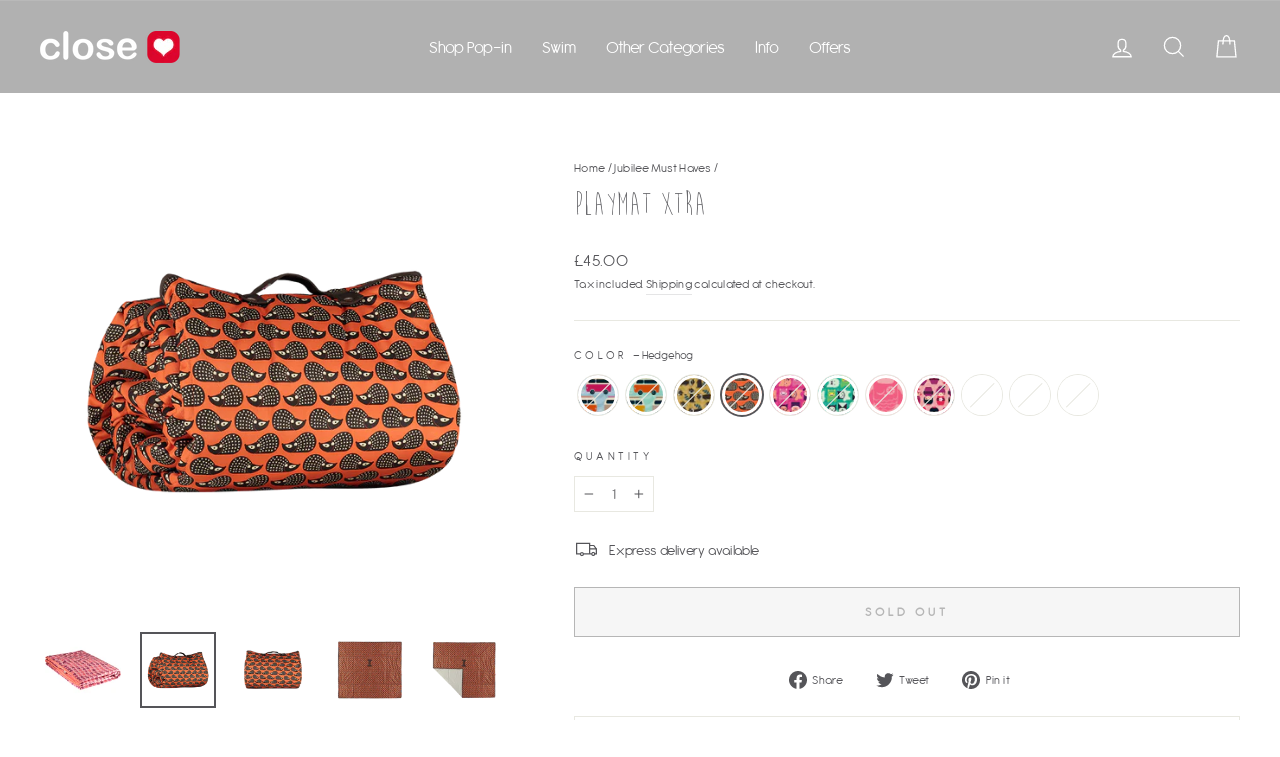

--- FILE ---
content_type: text/html; charset=utf-8
request_url: https://closeparent.com/collections/jubilee-must-haves/products/playmat-xtra-caravan-and-racoon-collection?variant=40427970723910
body_size: 45543
content:








    
    
    
    
    
    

















<!doctype html>
  <!-- Hotjar Tracking Code for www.closeparent.com -->
<script>
    (function(h,o,t,j,a,r){
        h.hj=h.hj||function(){(h.hj.q=h.hj.q||[]).push(arguments)};
        h._hjSettings={hjid:1807514,hjsv:6};
        a=o.getElementsByTagName('head')[0];
        r=o.createElement('script');r.async=1;
        r.src=t+h._hjSettings.hjid+j+h._hjSettings.hjsv;
        a.appendChild(r);
    })(window,document,'https://static.hotjar.com/c/hotjar-','.js?sv=');
</script>
<html class="no-js" lang="en" dir="ltr">
<head><link href="//closeparent.com/cdn/shop/t/50/assets/bss-hide-variant.css?v=118995182881879827611761303517" rel="stylesheet" type="text/css" media="all" /><link href="//closeparent.com/cdn/shop/t/50/assets/tiny.content.min.css?v=11782" rel="stylesheet" type="text/css" media="all" />
	<!-- Added by AVADA SEO Suite -->
	









	<!-- /Added by AVADA SEO Suite -->
  <meta charset="utf-8">
  <meta http-equiv="X-UA-Compatible" content="IE=edge,chrome=1">
  <meta name="viewport" content="width=device-width,initial-scale=1">
  <meta name="theme-color" content="#e43243">
  <link rel="canonical" href="https://closeparent.com/products/playmat-xtra-caravan-and-racoon-collection">
  <link rel="preconnect" href="https://cdn.shopify.com" crossorigin>
  <link rel="preconnect" href="https://fonts.shopifycdn.com" crossorigin>
  <link rel="dns-prefetch" href="https://productreviews.shopifycdn.com">
  <link rel="dns-prefetch" href="https://ajax.googleapis.com">
  <link rel="dns-prefetch" href="https://maps.googleapis.com">
  <link rel="dns-prefetch" href="https://maps.gstatic.com"><link rel="shortcut icon" href="//closeparent.com/cdn/shop/files/Layer_1_32x32.png?v=1613753799" type="image/png" /><title>Playmat Xtra
&ndash; Close Parent
</title>
<meta name="description" content="Whether it is thirty minutes of tummy time or a family picnic to the beach, our versatile padded Pop-in play mat is the perfect companion... You can get cosy on the soft fleecy side then come dinner time simply flip it over and put the waterproof laminate to the test. Best of all, it is big enough for the whole family "><meta property="og:site_name" content="Close Parent">
  <meta property="og:url" content="https://closeparent.com/products/playmat-xtra-caravan-and-racoon-collection">
  <meta property="og:title" content="Playmat Xtra">
  <meta property="og:type" content="product">
  <meta property="og:description" content="Whether it is thirty minutes of tummy time or a family picnic to the beach, our versatile padded Pop-in play mat is the perfect companion... You can get cosy on the soft fleecy side then come dinner time simply flip it over and put the waterproof laminate to the test. Best of all, it is big enough for the whole family "><meta property="og:image" content="http://closeparent.com/cdn/shop/products/k_95c9213d-acab-4ed6-ba87-da626de61ced.png?v=1669718130">
    <meta property="og:image:secure_url" content="https://closeparent.com/cdn/shop/products/k_95c9213d-acab-4ed6-ba87-da626de61ced.png?v=1669718130">
    <meta property="og:image:width" content="1000">
    <meta property="og:image:height" content="1000"><meta name="twitter:site" content="@closeparent">
  <meta name="twitter:card" content="summary_large_image">
  <meta name="twitter:title" content="Playmat Xtra">
  <meta name="twitter:description" content="Whether it is thirty minutes of tummy time or a family picnic to the beach, our versatile padded Pop-in play mat is the perfect companion... You can get cosy on the soft fleecy side then come dinner time simply flip it over and put the waterproof laminate to the test. Best of all, it is big enough for the whole family ">
<style data-shopify>@font-face {
  font-family: Nunito;
  font-weight: 400;
  font-style: normal;
  font-display: swap;
  src: url("//closeparent.com/cdn/fonts/nunito/nunito_n4.fc49103dc396b42cae9460289072d384b6c6eb63.woff2") format("woff2"),
       url("//closeparent.com/cdn/fonts/nunito/nunito_n4.5d26d13beeac3116db2479e64986cdeea4c8fbdd.woff") format("woff");
}

  @font-face {
  font-family: Nunito;
  font-weight: 400;
  font-style: normal;
  font-display: swap;
  src: url("//closeparent.com/cdn/fonts/nunito/nunito_n4.fc49103dc396b42cae9460289072d384b6c6eb63.woff2") format("woff2"),
       url("//closeparent.com/cdn/fonts/nunito/nunito_n4.5d26d13beeac3116db2479e64986cdeea4c8fbdd.woff") format("woff");
}


  @font-face {
  font-family: Nunito;
  font-weight: 600;
  font-style: normal;
  font-display: swap;
  src: url("//closeparent.com/cdn/fonts/nunito/nunito_n6.1a6c50dce2e2b3b0d31e02dbd9146b5064bea503.woff2") format("woff2"),
       url("//closeparent.com/cdn/fonts/nunito/nunito_n6.6b124f3eac46044b98c99f2feb057208e260962f.woff") format("woff");
}

  @font-face {
  font-family: Nunito;
  font-weight: 400;
  font-style: italic;
  font-display: swap;
  src: url("//closeparent.com/cdn/fonts/nunito/nunito_i4.fd53bf99043ab6c570187ed42d1b49192135de96.woff2") format("woff2"),
       url("//closeparent.com/cdn/fonts/nunito/nunito_i4.cb3876a003a73aaae5363bb3e3e99d45ec598cc6.woff") format("woff");
}

  @font-face {
  font-family: Nunito;
  font-weight: 600;
  font-style: italic;
  font-display: swap;
  src: url("//closeparent.com/cdn/fonts/nunito/nunito_i6.79bb6a51553d3b72598bab76aca3c938e7c6ac54.woff2") format("woff2"),
       url("//closeparent.com/cdn/fonts/nunito/nunito_i6.9ad010b13940d2fa0d660e3029dd144c52772c10.woff") format("woff");
}

</style><link href="//closeparent.com/cdn/shop/t/50/assets/theme.css?v=26965559325159301701760600034" rel="stylesheet" type="text/css" media="all" />
<style data-shopify>:root {
    --typeHeaderPrimary: Nunito;
    --typeHeaderFallback: sans-serif;
    --typeHeaderSize: 40px;
    --typeHeaderWeight: 400;
    --typeHeaderLineHeight: 1;
    --typeHeaderSpacing: 0.0em;

    --typeBasePrimary:Nunito;
    --typeBaseFallback:sans-serif;
    --typeBaseSize: 15px;
    --typeBaseWeight: 400;
    --typeBaseSpacing: 0.025em;
    --typeBaseLineHeight: 1.6;

    --typeCollectionTitle: 35px;

    --iconWeight: 3px;
    --iconLinecaps: miter;

    
      --buttonRadius: 0px;
    

    --colorGridOverlayOpacity: 0.2;
  }

  .placeholder-content {
    background-image: linear-gradient(100deg, rgba(0,0,0,0) 40%, rgba(0, 0, 0, 0.0) 63%, rgba(0,0,0,0) 79%);
  }</style><script>
    document.documentElement.className = document.documentElement.className.replace('no-js', 'js');

    window.theme = window.theme || {};
    theme.routes = {
      home: "/",
      cart: "/cart.js",
      cartPage: "/cart",
      cartAdd: "/cart/add.js",
      cartChange: "/cart/change.js",
      search: "/search"
    };
    theme.strings = {
      soldOut: "Sold Out",
      unavailable: "Unavailable",
      inStockLabel: "In stock, ready to ship",
      oneStockLabel: "Low stock - [count] item left",
      otherStockLabel: "Low stock - [count] items left",
      willNotShipUntil: "Ready to ship [date]",
      willBeInStockAfter: "Back in stock [date]",
      waitingForStock: "Inventory on the way",
      savePrice: "Save [saved_amount]",
      cartEmpty: "Your cart is currently empty.",
      cartTermsConfirmation: "You must agree with the terms and conditions of sales to check out",
      searchCollections: "Collections:",
      searchPages: "Pages:",
      searchArticles: "Articles:",
      productFrom: "from ",
    };
    theme.settings = {
      cartType: "page",
      isCustomerTemplate: false,
      moneyFormat: "£{{amount}}",
      saveType: "dollar",
      productImageSize: "landscape",
      productImageCover: false,
      predictiveSearch: true,
      predictiveSearchType: "product",
      predictiveSearchVendor: false,
      predictiveSearchPrice: false,
      quickView: true,
      themeName: 'Impulse',
      themeVersion: "7.1.0"
    };
  </script>

  <script>window.performance && window.performance.mark && window.performance.mark('shopify.content_for_header.start');</script><meta name="google-site-verification" content="RxCYKoMlKleX2TE7mx4CSnR8gEjKkq_5gLdu79t0wVw">
<meta name="facebook-domain-verification" content="kyhpsdn47rum9bmucdd232wuq59j7t">
<meta id="shopify-digital-wallet" name="shopify-digital-wallet" content="/15851159600/digital_wallets/dialog">
<meta name="shopify-checkout-api-token" content="a7fc55b65e33326dd918c9004ce34d17">
<meta id="in-context-paypal-metadata" data-shop-id="15851159600" data-venmo-supported="false" data-environment="production" data-locale="en_US" data-paypal-v4="true" data-currency="GBP">
<link rel="alternate" type="application/json+oembed" href="https://closeparent.com/products/playmat-xtra-caravan-and-racoon-collection.oembed">
<script async="async" src="/checkouts/internal/preloads.js?locale=en-GB"></script>
<link rel="preconnect" href="https://shop.app" crossorigin="anonymous">
<script async="async" src="https://shop.app/checkouts/internal/preloads.js?locale=en-GB&shop_id=15851159600" crossorigin="anonymous"></script>
<script id="apple-pay-shop-capabilities" type="application/json">{"shopId":15851159600,"countryCode":"GB","currencyCode":"GBP","merchantCapabilities":["supports3DS"],"merchantId":"gid:\/\/shopify\/Shop\/15851159600","merchantName":"Close Parent","requiredBillingContactFields":["postalAddress","email","phone"],"requiredShippingContactFields":["postalAddress","email","phone"],"shippingType":"shipping","supportedNetworks":["visa","maestro","masterCard","amex","discover","elo"],"total":{"type":"pending","label":"Close Parent","amount":"1.00"},"shopifyPaymentsEnabled":true,"supportsSubscriptions":true}</script>
<script id="shopify-features" type="application/json">{"accessToken":"a7fc55b65e33326dd918c9004ce34d17","betas":["rich-media-storefront-analytics"],"domain":"closeparent.com","predictiveSearch":true,"shopId":15851159600,"locale":"en"}</script>
<script>var Shopify = Shopify || {};
Shopify.shop = "closeparent.myshopify.com";
Shopify.locale = "en";
Shopify.currency = {"active":"GBP","rate":"1.0"};
Shopify.country = "GB";
Shopify.theme = {"name":"Product Upload\/Madel","id":186049331582,"schema_name":"Impulse","schema_version":"7.1.0","theme_store_id":857,"role":"main"};
Shopify.theme.handle = "null";
Shopify.theme.style = {"id":null,"handle":null};
Shopify.cdnHost = "closeparent.com/cdn";
Shopify.routes = Shopify.routes || {};
Shopify.routes.root = "/";</script>
<script type="module">!function(o){(o.Shopify=o.Shopify||{}).modules=!0}(window);</script>
<script>!function(o){function n(){var o=[];function n(){o.push(Array.prototype.slice.apply(arguments))}return n.q=o,n}var t=o.Shopify=o.Shopify||{};t.loadFeatures=n(),t.autoloadFeatures=n()}(window);</script>
<script>
  window.ShopifyPay = window.ShopifyPay || {};
  window.ShopifyPay.apiHost = "shop.app\/pay";
  window.ShopifyPay.redirectState = null;
</script>
<script id="shop-js-analytics" type="application/json">{"pageType":"product"}</script>
<script defer="defer" async type="module" src="//closeparent.com/cdn/shopifycloud/shop-js/modules/v2/client.init-shop-cart-sync_BdyHc3Nr.en.esm.js"></script>
<script defer="defer" async type="module" src="//closeparent.com/cdn/shopifycloud/shop-js/modules/v2/chunk.common_Daul8nwZ.esm.js"></script>
<script type="module">
  await import("//closeparent.com/cdn/shopifycloud/shop-js/modules/v2/client.init-shop-cart-sync_BdyHc3Nr.en.esm.js");
await import("//closeparent.com/cdn/shopifycloud/shop-js/modules/v2/chunk.common_Daul8nwZ.esm.js");

  window.Shopify.SignInWithShop?.initShopCartSync?.({"fedCMEnabled":true,"windoidEnabled":true});

</script>
<script>
  window.Shopify = window.Shopify || {};
  if (!window.Shopify.featureAssets) window.Shopify.featureAssets = {};
  window.Shopify.featureAssets['shop-js'] = {"shop-cart-sync":["modules/v2/client.shop-cart-sync_QYOiDySF.en.esm.js","modules/v2/chunk.common_Daul8nwZ.esm.js"],"init-fed-cm":["modules/v2/client.init-fed-cm_DchLp9rc.en.esm.js","modules/v2/chunk.common_Daul8nwZ.esm.js"],"shop-button":["modules/v2/client.shop-button_OV7bAJc5.en.esm.js","modules/v2/chunk.common_Daul8nwZ.esm.js"],"init-windoid":["modules/v2/client.init-windoid_DwxFKQ8e.en.esm.js","modules/v2/chunk.common_Daul8nwZ.esm.js"],"shop-cash-offers":["modules/v2/client.shop-cash-offers_DWtL6Bq3.en.esm.js","modules/v2/chunk.common_Daul8nwZ.esm.js","modules/v2/chunk.modal_CQq8HTM6.esm.js"],"shop-toast-manager":["modules/v2/client.shop-toast-manager_CX9r1SjA.en.esm.js","modules/v2/chunk.common_Daul8nwZ.esm.js"],"init-shop-email-lookup-coordinator":["modules/v2/client.init-shop-email-lookup-coordinator_UhKnw74l.en.esm.js","modules/v2/chunk.common_Daul8nwZ.esm.js"],"pay-button":["modules/v2/client.pay-button_DzxNnLDY.en.esm.js","modules/v2/chunk.common_Daul8nwZ.esm.js"],"avatar":["modules/v2/client.avatar_BTnouDA3.en.esm.js"],"init-shop-cart-sync":["modules/v2/client.init-shop-cart-sync_BdyHc3Nr.en.esm.js","modules/v2/chunk.common_Daul8nwZ.esm.js"],"shop-login-button":["modules/v2/client.shop-login-button_D8B466_1.en.esm.js","modules/v2/chunk.common_Daul8nwZ.esm.js","modules/v2/chunk.modal_CQq8HTM6.esm.js"],"init-customer-accounts-sign-up":["modules/v2/client.init-customer-accounts-sign-up_C8fpPm4i.en.esm.js","modules/v2/client.shop-login-button_D8B466_1.en.esm.js","modules/v2/chunk.common_Daul8nwZ.esm.js","modules/v2/chunk.modal_CQq8HTM6.esm.js"],"init-shop-for-new-customer-accounts":["modules/v2/client.init-shop-for-new-customer-accounts_CVTO0Ztu.en.esm.js","modules/v2/client.shop-login-button_D8B466_1.en.esm.js","modules/v2/chunk.common_Daul8nwZ.esm.js","modules/v2/chunk.modal_CQq8HTM6.esm.js"],"init-customer-accounts":["modules/v2/client.init-customer-accounts_dRgKMfrE.en.esm.js","modules/v2/client.shop-login-button_D8B466_1.en.esm.js","modules/v2/chunk.common_Daul8nwZ.esm.js","modules/v2/chunk.modal_CQq8HTM6.esm.js"],"shop-follow-button":["modules/v2/client.shop-follow-button_CkZpjEct.en.esm.js","modules/v2/chunk.common_Daul8nwZ.esm.js","modules/v2/chunk.modal_CQq8HTM6.esm.js"],"lead-capture":["modules/v2/client.lead-capture_BntHBhfp.en.esm.js","modules/v2/chunk.common_Daul8nwZ.esm.js","modules/v2/chunk.modal_CQq8HTM6.esm.js"],"checkout-modal":["modules/v2/client.checkout-modal_CfxcYbTm.en.esm.js","modules/v2/chunk.common_Daul8nwZ.esm.js","modules/v2/chunk.modal_CQq8HTM6.esm.js"],"shop-login":["modules/v2/client.shop-login_Da4GZ2H6.en.esm.js","modules/v2/chunk.common_Daul8nwZ.esm.js","modules/v2/chunk.modal_CQq8HTM6.esm.js"],"payment-terms":["modules/v2/client.payment-terms_MV4M3zvL.en.esm.js","modules/v2/chunk.common_Daul8nwZ.esm.js","modules/v2/chunk.modal_CQq8HTM6.esm.js"]};
</script>
<script>(function() {
  var isLoaded = false;
  function asyncLoad() {
    if (isLoaded) return;
    isLoaded = true;
    var urls = ["\/\/cdn.shopify.com\/proxy\/bfe48485155e0ee67b2854fcc0677c8dd1a70119d9698b5d4c10c63231febe39\/api.goaffpro.com\/loader.js?shop=closeparent.myshopify.com\u0026sp-cache-control=cHVibGljLCBtYXgtYWdlPTkwMA","https:\/\/seo.apps.avada.io\/avada-seo-installed.js?shop=closeparent.myshopify.com","https:\/\/wisepops.net\/loader.js?v=2\u0026h=SGWvZJU2S4\u0026shop=closeparent.myshopify.com","\/\/backinstock.useamp.com\/widget\/23672_1767155061.js?category=bis\u0026v=6\u0026shop=closeparent.myshopify.com"];
    for (var i = 0; i < urls.length; i++) {
      var s = document.createElement('script');
      s.type = 'text/javascript';
      s.async = true;
      s.src = urls[i];
      var x = document.getElementsByTagName('script')[0];
      x.parentNode.insertBefore(s, x);
    }
  };
  if(window.attachEvent) {
    window.attachEvent('onload', asyncLoad);
  } else {
    window.addEventListener('load', asyncLoad, false);
  }
})();</script>
<script id="__st">var __st={"a":15851159600,"offset":0,"reqid":"305154e1-0c5d-4bae-b115-bf541104cdb1-1768984186","pageurl":"closeparent.com\/collections\/jubilee-must-haves\/products\/playmat-xtra-caravan-and-racoon-collection?variant=40427970723910","u":"f60ac3e54b75","p":"product","rtyp":"product","rid":6930688475206};</script>
<script>window.ShopifyPaypalV4VisibilityTracking = true;</script>
<script id="captcha-bootstrap">!function(){'use strict';const t='contact',e='account',n='new_comment',o=[[t,t],['blogs',n],['comments',n],[t,'customer']],c=[[e,'customer_login'],[e,'guest_login'],[e,'recover_customer_password'],[e,'create_customer']],r=t=>t.map((([t,e])=>`form[action*='/${t}']:not([data-nocaptcha='true']) input[name='form_type'][value='${e}']`)).join(','),a=t=>()=>t?[...document.querySelectorAll(t)].map((t=>t.form)):[];function s(){const t=[...o],e=r(t);return a(e)}const i='password',u='form_key',d=['recaptcha-v3-token','g-recaptcha-response','h-captcha-response',i],f=()=>{try{return window.sessionStorage}catch{return}},m='__shopify_v',_=t=>t.elements[u];function p(t,e,n=!1){try{const o=window.sessionStorage,c=JSON.parse(o.getItem(e)),{data:r}=function(t){const{data:e,action:n}=t;return t[m]||n?{data:e,action:n}:{data:t,action:n}}(c);for(const[e,n]of Object.entries(r))t.elements[e]&&(t.elements[e].value=n);n&&o.removeItem(e)}catch(o){console.error('form repopulation failed',{error:o})}}const l='form_type',E='cptcha';function T(t){t.dataset[E]=!0}const w=window,h=w.document,L='Shopify',v='ce_forms',y='captcha';let A=!1;((t,e)=>{const n=(g='f06e6c50-85a8-45c8-87d0-21a2b65856fe',I='https://cdn.shopify.com/shopifycloud/storefront-forms-hcaptcha/ce_storefront_forms_captcha_hcaptcha.v1.5.2.iife.js',D={infoText:'Protected by hCaptcha',privacyText:'Privacy',termsText:'Terms'},(t,e,n)=>{const o=w[L][v],c=o.bindForm;if(c)return c(t,g,e,D).then(n);var r;o.q.push([[t,g,e,D],n]),r=I,A||(h.body.append(Object.assign(h.createElement('script'),{id:'captcha-provider',async:!0,src:r})),A=!0)});var g,I,D;w[L]=w[L]||{},w[L][v]=w[L][v]||{},w[L][v].q=[],w[L][y]=w[L][y]||{},w[L][y].protect=function(t,e){n(t,void 0,e),T(t)},Object.freeze(w[L][y]),function(t,e,n,w,h,L){const[v,y,A,g]=function(t,e,n){const i=e?o:[],u=t?c:[],d=[...i,...u],f=r(d),m=r(i),_=r(d.filter((([t,e])=>n.includes(e))));return[a(f),a(m),a(_),s()]}(w,h,L),I=t=>{const e=t.target;return e instanceof HTMLFormElement?e:e&&e.form},D=t=>v().includes(t);t.addEventListener('submit',(t=>{const e=I(t);if(!e)return;const n=D(e)&&!e.dataset.hcaptchaBound&&!e.dataset.recaptchaBound,o=_(e),c=g().includes(e)&&(!o||!o.value);(n||c)&&t.preventDefault(),c&&!n&&(function(t){try{if(!f())return;!function(t){const e=f();if(!e)return;const n=_(t);if(!n)return;const o=n.value;o&&e.removeItem(o)}(t);const e=Array.from(Array(32),(()=>Math.random().toString(36)[2])).join('');!function(t,e){_(t)||t.append(Object.assign(document.createElement('input'),{type:'hidden',name:u})),t.elements[u].value=e}(t,e),function(t,e){const n=f();if(!n)return;const o=[...t.querySelectorAll(`input[type='${i}']`)].map((({name:t})=>t)),c=[...d,...o],r={};for(const[a,s]of new FormData(t).entries())c.includes(a)||(r[a]=s);n.setItem(e,JSON.stringify({[m]:1,action:t.action,data:r}))}(t,e)}catch(e){console.error('failed to persist form',e)}}(e),e.submit())}));const S=(t,e)=>{t&&!t.dataset[E]&&(n(t,e.some((e=>e===t))),T(t))};for(const o of['focusin','change'])t.addEventListener(o,(t=>{const e=I(t);D(e)&&S(e,y())}));const B=e.get('form_key'),M=e.get(l),P=B&&M;t.addEventListener('DOMContentLoaded',(()=>{const t=y();if(P)for(const e of t)e.elements[l].value===M&&p(e,B);[...new Set([...A(),...v().filter((t=>'true'===t.dataset.shopifyCaptcha))])].forEach((e=>S(e,t)))}))}(h,new URLSearchParams(w.location.search),n,t,e,['guest_login'])})(!0,!0)}();</script>
<script integrity="sha256-4kQ18oKyAcykRKYeNunJcIwy7WH5gtpwJnB7kiuLZ1E=" data-source-attribution="shopify.loadfeatures" defer="defer" src="//closeparent.com/cdn/shopifycloud/storefront/assets/storefront/load_feature-a0a9edcb.js" crossorigin="anonymous"></script>
<script crossorigin="anonymous" defer="defer" src="//closeparent.com/cdn/shopifycloud/storefront/assets/shopify_pay/storefront-65b4c6d7.js?v=20250812"></script>
<script data-source-attribution="shopify.dynamic_checkout.dynamic.init">var Shopify=Shopify||{};Shopify.PaymentButton=Shopify.PaymentButton||{isStorefrontPortableWallets:!0,init:function(){window.Shopify.PaymentButton.init=function(){};var t=document.createElement("script");t.src="https://closeparent.com/cdn/shopifycloud/portable-wallets/latest/portable-wallets.en.js",t.type="module",document.head.appendChild(t)}};
</script>
<script data-source-attribution="shopify.dynamic_checkout.buyer_consent">
  function portableWalletsHideBuyerConsent(e){var t=document.getElementById("shopify-buyer-consent"),n=document.getElementById("shopify-subscription-policy-button");t&&n&&(t.classList.add("hidden"),t.setAttribute("aria-hidden","true"),n.removeEventListener("click",e))}function portableWalletsShowBuyerConsent(e){var t=document.getElementById("shopify-buyer-consent"),n=document.getElementById("shopify-subscription-policy-button");t&&n&&(t.classList.remove("hidden"),t.removeAttribute("aria-hidden"),n.addEventListener("click",e))}window.Shopify?.PaymentButton&&(window.Shopify.PaymentButton.hideBuyerConsent=portableWalletsHideBuyerConsent,window.Shopify.PaymentButton.showBuyerConsent=portableWalletsShowBuyerConsent);
</script>
<script>
  function portableWalletsCleanup(e){e&&e.src&&console.error("Failed to load portable wallets script "+e.src);var t=document.querySelectorAll("shopify-accelerated-checkout .shopify-payment-button__skeleton, shopify-accelerated-checkout-cart .wallet-cart-button__skeleton"),e=document.getElementById("shopify-buyer-consent");for(let e=0;e<t.length;e++)t[e].remove();e&&e.remove()}function portableWalletsNotLoadedAsModule(e){e instanceof ErrorEvent&&"string"==typeof e.message&&e.message.includes("import.meta")&&"string"==typeof e.filename&&e.filename.includes("portable-wallets")&&(window.removeEventListener("error",portableWalletsNotLoadedAsModule),window.Shopify.PaymentButton.failedToLoad=e,"loading"===document.readyState?document.addEventListener("DOMContentLoaded",window.Shopify.PaymentButton.init):window.Shopify.PaymentButton.init())}window.addEventListener("error",portableWalletsNotLoadedAsModule);
</script>

<script type="module" src="https://closeparent.com/cdn/shopifycloud/portable-wallets/latest/portable-wallets.en.js" onError="portableWalletsCleanup(this)" crossorigin="anonymous"></script>
<script nomodule>
  document.addEventListener("DOMContentLoaded", portableWalletsCleanup);
</script>

<link id="shopify-accelerated-checkout-styles" rel="stylesheet" media="screen" href="https://closeparent.com/cdn/shopifycloud/portable-wallets/latest/accelerated-checkout-backwards-compat.css" crossorigin="anonymous">
<style id="shopify-accelerated-checkout-cart">
        #shopify-buyer-consent {
  margin-top: 1em;
  display: inline-block;
  width: 100%;
}

#shopify-buyer-consent.hidden {
  display: none;
}

#shopify-subscription-policy-button {
  background: none;
  border: none;
  padding: 0;
  text-decoration: underline;
  font-size: inherit;
  cursor: pointer;
}

#shopify-subscription-policy-button::before {
  box-shadow: none;
}

      </style>

<script>window.performance && window.performance.mark && window.performance.mark('shopify.content_for_header.end');</script>

  <script src="//closeparent.com/cdn/shop/t/50/assets/vendor-scripts-v11.js" defer="defer"></script><script src="//closeparent.com/cdn/shop/t/50/assets/theme.js?v=13862351161817530741760434687" defer="defer"></script>
<!-- BEGIN app block: shopify://apps/wisepops-email-sms-popups/blocks/app-embed/e7d7a4f7-0df4-4073-9375-5f36db513952 --><script>
  // Create the wisepops() function
  window.wisepops_key = window.WisePopsObject = window.wisepops_key || window.WisePopsObject || "wisepops";
  window[window.wisepops_key] = function () {
    window[window.wisepops_key].q.push(arguments);
  };
  window[window.wisepops_key].q = [];
  window[window.wisepops_key].l = Date.now();

  // Disable deprecated snippet
  window._wisepopsSkipShopifyDeprecatedSnippet = true;

  document.addEventListener('wisepops.after-initialization', function () {
    // https://developer.mozilla.org/en-US/docs/Web/API/Document/cookie/Simple_document.cookie_framework
    function getCookieValue(sKey) {
      if (!sKey) { return null; }
      return decodeURIComponent(document.cookie.replace(new RegExp("(?:(?:^|.*;)\\s*" + encodeURIComponent(sKey).replace(/[\-\.\+\*]/g, "\\$&") + "\\s*\\=\\s*([^;]*).*$)|^.*$"), "$1")) || null;
    }

    function getTotalInventoryQuantity() {
      var variants = [{"id":40110913617990,"title":"Campervan Blue","option1":"Campervan Blue","option2":null,"option3":null,"sku":"50231632","requires_shipping":true,"taxable":true,"featured_image":{"id":29366866509894,"product_id":6930688475206,"position":6,"created_at":"2022-06-22T10:11:08+01:00","updated_at":"2022-11-29T10:35:30+00:00","alt":null,"width":1000,"height":1000,"src":"\/\/closeparent.com\/cdn\/shop\/products\/campervan-blue-front-side.jpg?v=1669718130","variant_ids":[40110913617990]},"available":false,"name":"Playmat Xtra - Campervan Blue","public_title":"Campervan Blue","options":["Campervan Blue"],"price":4500,"weight":0,"compare_at_price":null,"inventory_management":"shopify","barcode":"5060736082690","featured_media":{"alt":null,"id":21643624874054,"position":6,"preview_image":{"aspect_ratio":1.0,"height":1000,"width":1000,"src":"\/\/closeparent.com\/cdn\/shop\/products\/campervan-blue-front-side.jpg?v=1669718130"}},"requires_selling_plan":false,"selling_plan_allocations":[]},{"id":40110913650758,"title":"Campervan Green","option1":"Campervan Green","option2":null,"option3":null,"sku":"50231677","requires_shipping":true,"taxable":true,"featured_image":{"id":29366868181062,"product_id":6930688475206,"position":9,"created_at":"2022-06-22T10:11:20+01:00","updated_at":"2022-11-29T10:35:30+00:00","alt":null,"width":1000,"height":1000,"src":"\/\/closeparent.com\/cdn\/shop\/products\/campervan-green-front-side.jpg?v=1669718130","variant_ids":[40110913650758]},"available":false,"name":"Playmat Xtra - Campervan Green","public_title":"Campervan Green","options":["Campervan Green"],"price":4500,"weight":0,"compare_at_price":null,"inventory_management":"shopify","barcode":"5060736082706","featured_media":{"alt":null,"id":21643627135046,"position":9,"preview_image":{"aspect_ratio":1.0,"height":1000,"width":1000,"src":"\/\/closeparent.com\/cdn\/shop\/products\/campervan-green-front-side.jpg?v=1669718130"}},"requires_selling_plan":false,"selling_plan_allocations":[]},{"id":40427969839174,"title":"Racoon","option1":"Racoon","option2":null,"option3":null,"sku":"50231647","requires_shipping":true,"taxable":true,"featured_image":{"id":29803576754246,"product_id":6930688475206,"position":12,"created_at":"2022-11-29T10:17:54+00:00","updated_at":"2022-11-29T10:35:30+00:00","alt":null,"width":1000,"height":1000,"src":"\/\/closeparent.com\/cdn\/shop\/products\/raccoon-front-side_b02c17fa-ee5c-46b6-8d73-c047ed2fec6b.jpg?v=1669718130","variant_ids":[40427969839174]},"available":false,"name":"Playmat Xtra - Racoon","public_title":"Racoon","options":["Racoon"],"price":4500,"weight":0,"compare_at_price":null,"inventory_management":"shopify","barcode":"5060736082881","featured_media":{"alt":null,"id":22087273414726,"position":12,"preview_image":{"aspect_ratio":1.0,"height":1000,"width":1000,"src":"\/\/closeparent.com\/cdn\/shop\/products\/raccoon-front-side_b02c17fa-ee5c-46b6-8d73-c047ed2fec6b.jpg?v=1669718130"}},"requires_selling_plan":false,"selling_plan_allocations":[]},{"id":40427970723910,"title":"Hedgehog","option1":"Hedgehog","option2":null,"option3":null,"sku":"50231652","requires_shipping":true,"taxable":true,"featured_image":{"id":29803578916934,"product_id":6930688475206,"position":20,"created_at":"2022-11-29T10:21:10+00:00","updated_at":"2022-11-29T10:35:30+00:00","alt":null,"width":1000,"height":1000,"src":"\/\/closeparent.com\/cdn\/shop\/products\/kjkj_1f510e33-cdc2-42f1-b30f-ee811f7016e0.png?v=1669718130","variant_ids":[40427970723910]},"available":false,"name":"Playmat Xtra - Hedgehog","public_title":"Hedgehog","options":["Hedgehog"],"price":4500,"weight":0,"compare_at_price":null,"inventory_management":"shopify","barcode":"5060736082768","featured_media":{"alt":null,"id":22087275642950,"position":20,"preview_image":{"aspect_ratio":1.0,"height":1000,"width":1000,"src":"\/\/closeparent.com\/cdn\/shop\/products\/kjkj_1f510e33-cdc2-42f1-b30f-ee811f7016e0.png?v=1669718130"}},"requires_selling_plan":false,"selling_plan_allocations":[]},{"id":40427971739718,"title":"Edie Monster","option1":"Edie Monster","option2":null,"option3":null,"sku":"50231627","requires_shipping":true,"taxable":true,"featured_image":{"id":29803581472838,"product_id":6930688475206,"position":26,"created_at":"2022-11-29T10:24:11+00:00","updated_at":"2022-11-29T10:35:30+00:00","alt":null,"width":1000,"height":1000,"src":"\/\/closeparent.com\/cdn\/shop\/products\/jkj_0ea75d83-7dae-47a0-b0aa-fa050e12e690.png?v=1669718130","variant_ids":[40427971739718]},"available":false,"name":"Playmat Xtra - Edie Monster","public_title":"Edie Monster","options":["Edie Monster"],"price":4500,"weight":0,"compare_at_price":null,"inventory_management":"shopify","barcode":"5060736082836","featured_media":{"alt":null,"id":22087278264390,"position":26,"preview_image":{"aspect_ratio":1.0,"height":1000,"width":1000,"src":"\/\/closeparent.com\/cdn\/shop\/products\/jkj_0ea75d83-7dae-47a0-b0aa-fa050e12e690.png?v=1669718130"}},"requires_selling_plan":false,"selling_plan_allocations":[]},{"id":40427971936326,"title":"Herman Monster","option1":"Herman Monster","option2":null,"option3":null,"sku":"50231672","requires_shipping":true,"taxable":true,"featured_image":{"id":29803584716870,"product_id":6930688475206,"position":1,"created_at":"2022-11-29T10:26:51+00:00","updated_at":"2022-11-29T10:35:30+00:00","alt":null,"width":1000,"height":1000,"src":"\/\/closeparent.com\/cdn\/shop\/products\/k_95c9213d-acab-4ed6-ba87-da626de61ced.png?v=1669718130","variant_ids":[40427971936326]},"available":false,"name":"Playmat Xtra - Herman Monster","public_title":"Herman Monster","options":["Herman Monster"],"price":4500,"weight":0,"compare_at_price":null,"inventory_management":"shopify","barcode":"5060736082843","featured_media":{"alt":null,"id":22087281573958,"position":1,"preview_image":{"aspect_ratio":1.0,"height":1000,"width":1000,"src":"\/\/closeparent.com\/cdn\/shop\/products\/k_95c9213d-acab-4ed6-ba87-da626de61ced.png?v=1669718130"}},"requires_selling_plan":false,"selling_plan_allocations":[]},{"id":40427972558918,"title":"Pink Owl","option1":"Pink Owl","option2":null,"option3":null,"sku":"50231620","requires_shipping":true,"taxable":true,"featured_image":{"id":29803587272774,"product_id":6930688475206,"position":15,"created_at":"2022-11-29T10:29:25+00:00","updated_at":"2022-11-29T10:35:30+00:00","alt":null,"width":1000,"height":1000,"src":"\/\/closeparent.com\/cdn\/shop\/products\/cdax_e6086225-950e-4b76-ae79-24ce639412ad.png?v=1669718130","variant_ids":[40427972558918]},"available":false,"name":"Playmat Xtra - Pink Owl","public_title":"Pink Owl","options":["Pink Owl"],"price":4500,"weight":0,"compare_at_price":null,"inventory_management":"shopify","barcode":"5060736082850","featured_media":{"alt":null,"id":22087284195398,"position":15,"preview_image":{"aspect_ratio":1.0,"height":1000,"width":1000,"src":"\/\/closeparent.com\/cdn\/shop\/products\/cdax_e6086225-950e-4b76-ae79-24ce639412ad.png?v=1669718130"}},"requires_selling_plan":false,"selling_plan_allocations":[]},{"id":40427973279814,"title":"Kokeshi Doll","option1":"Kokeshi Doll","option2":null,"option3":null,"sku":"50231622","requires_shipping":true,"taxable":true,"featured_image":{"id":29803590549574,"product_id":6930688475206,"position":31,"created_at":"2022-11-29T10:32:52+00:00","updated_at":"2022-11-29T10:35:30+00:00","alt":null,"width":1000,"height":1000,"src":"\/\/closeparent.com\/cdn\/shop\/products\/nbk_e065231a-ad84-4b0e-9691-0667998a086f.png?v=1669718130","variant_ids":[40427973279814]},"available":false,"name":"Playmat Xtra - Kokeshi Doll","public_title":"Kokeshi Doll","options":["Kokeshi Doll"],"price":4500,"weight":0,"compare_at_price":null,"inventory_management":"shopify","barcode":"5060736082799","featured_media":{"alt":null,"id":22087287570502,"position":31,"preview_image":{"aspect_ratio":1.0,"height":1000,"width":1000,"src":"\/\/closeparent.com\/cdn\/shop\/products\/nbk_e065231a-ad84-4b0e-9691-0667998a086f.png?v=1669718130"}},"requires_selling_plan":false,"selling_plan_allocations":[]},{"id":40706810642502,"title":"Monkey (Ticky \u0026 Bert)","option1":"Monkey (Ticky \u0026 Bert)","option2":null,"option3":null,"sku":"50231657","requires_shipping":true,"taxable":true,"featured_image":{"id":30431477301318,"product_id":6930688475206,"position":37,"created_at":"2023-09-20T12:25:59+01:00","updated_at":"2023-09-20T12:26:00+01:00","alt":null,"width":1000,"height":1000,"src":"\/\/closeparent.com\/cdn\/shop\/files\/monkeyplaymat1_b2ca6589-44ac-4868-be73-c244d1b80b07.png?v=1695209160","variant_ids":[40706810642502]},"available":false,"name":"Playmat Xtra - Monkey (Ticky \u0026 Bert)","public_title":"Monkey (Ticky \u0026 Bert)","options":["Monkey (Ticky \u0026 Bert)"],"price":4500,"weight":0,"compare_at_price":null,"inventory_management":"shopify","barcode":"","featured_media":{"alt":null,"id":22723868426310,"position":37,"preview_image":{"aspect_ratio":1.0,"height":1000,"width":1000,"src":"\/\/closeparent.com\/cdn\/shop\/files\/monkeyplaymat1_b2ca6589-44ac-4868-be73-c244d1b80b07.png?v=1695209160"}},"requires_selling_plan":false,"selling_plan_allocations":[]},{"id":40711033815110,"title":"Flamingo","option1":"Flamingo","option2":null,"option3":null,"sku":"50231674","requires_shipping":true,"taxable":true,"featured_image":{"id":30442249912390,"product_id":6930688475206,"position":40,"created_at":"2023-09-26T09:30:57+01:00","updated_at":"2023-09-26T09:30:59+01:00","alt":null,"width":1000,"height":1000,"src":"\/\/closeparent.com\/cdn\/shop\/files\/50116974_Close_Pop-in_Play_Mat_Lala_Bugsy_1000x1000_1_e535265c-788e-48ed-a146-0ba8192e91f4.jpg?v=1695717059","variant_ids":[40711033815110]},"available":false,"name":"Playmat Xtra - Flamingo","public_title":"Flamingo","options":["Flamingo"],"price":4500,"weight":0,"compare_at_price":null,"inventory_management":"shopify","barcode":"","featured_media":{"alt":null,"id":22734810021958,"position":40,"preview_image":{"aspect_ratio":1.0,"height":1000,"width":1000,"src":"\/\/closeparent.com\/cdn\/shop\/files\/50116974_Close_Pop-in_Play_Mat_Lala_Bugsy_1000x1000_1_e535265c-788e-48ed-a146-0ba8192e91f4.jpg?v=1695717059"}},"requires_selling_plan":false,"selling_plan_allocations":[]},{"id":40711036010566,"title":"Crocodile","option1":"Crocodile","option2":null,"option3":null,"sku":"50231676","requires_shipping":true,"taxable":true,"featured_image":{"id":30442256859206,"product_id":6930688475206,"position":45,"created_at":"2023-09-26T09:32:55+01:00","updated_at":"2023-09-26T09:32:57+01:00","alt":null,"width":2048,"height":2048,"src":"\/\/closeparent.com\/cdn\/shop\/files\/50116976_Close_Pop-in_Play_Mat_1_8538d353-868d-426a-91c0-8303a3e7fd99.jpg?v=1695717177","variant_ids":[40711036010566]},"available":false,"name":"Playmat Xtra - Crocodile","public_title":"Crocodile","options":["Crocodile"],"price":4500,"weight":0,"compare_at_price":null,"inventory_management":"shopify","barcode":"","featured_media":{"alt":null,"id":22734817001542,"position":45,"preview_image":{"aspect_ratio":1.0,"height":2048,"width":2048,"src":"\/\/closeparent.com\/cdn\/shop\/files\/50116976_Close_Pop-in_Play_Mat_1_8538d353-868d-426a-91c0-8303a3e7fd99.jpg?v=1695717177"}},"requires_selling_plan":false,"selling_plan_allocations":[]}];
      if (!variants) {
        return null;
      }

      var totalQuantity = 0;
      for (var i in variants) {
        if (variants[i] && variants[i].inventory_quantity) {
          totalQuantity += variants[i].inventory_quantity;
        } else {
          return null;
        }
      }
      return totalQuantity;
    }

    function getMapCartItems(key, items){
      var cartItems = items ?? [];
      return cartItems.map(function (item) {
        return item[key];
      })
      .filter(function (item){
        if (item !== undefined && item !== null && item !== "") {
          return true;
        }
        return false;
      })
      .join(',');
    }

    

    // Set built-in properties
    window[window.wisepops_key]('properties', {
      client_id: null,
      cart: {
        discount_code: getCookieValue('discount_code'),
        item_count: 0,
        total_price: 0 / 100,
        currency: "GBP",
        skus: getMapCartItems('sku'),
        items: []
      },
      customer: {
        accepts_marketing: false,
        is_logged_in:  false ,
        last_order: {
          created_at: null,
        },
        orders_count: 0,
        total_spent: (isNaN(null) ? 0 : (null / 100)),
        tags:  null ,
        email: null,
        first_name: null,
        last_name: null,
      },
      product: {
        available: false,
        price:  4500 / 100 ,
        tags: "accessories,award-winning,beach,Easter30%,eco parenting,elisa45,Non sale item,outdoor,play mat,playmat,pool,recycled fabric,recycled plastic,reliable,RPET,spring25,VAT 20% rate,vip60",
        total_inventory_quantity: getTotalInventoryQuantity(),
        stock: 0,
      },
      orders: {},
      

    }, { temporary: true });

    // Custom event when product added to cart
    var shopifyTrackFunction = window.ShopifyAnalytics && ShopifyAnalytics.lib && ShopifyAnalytics.lib.track;
    var lastAddedToCartTimestamp = 0;
    if (shopifyTrackFunction) {
      ShopifyAnalytics.lib.track = function () {
        if (arguments[0] === 'Added Product') {
            (async () => {
                let cartPayload;
                try {
                    cartPayload = await (await fetch(window.Shopify.routes.root + 'cart.js')).json();
                } catch (e) {}

                if (cartPayload) {
                    window[window.wisepops_key]('properties', {
                        cart: {
                            discount_code: getCookieValue('discount_code'),
                            item_count: cartPayload.items.length,
                            total_price: (cartPayload.total_price ?? 0) / 100,
                            currency: cartPayload.currency,
                            skus: getMapCartItems('sku', cartPayload.items),
                            items: cartPayload.items.map(item => ({
                                product_id: item.product_id,
                                variant_id: item.variant_id,
                                sku: item.sku,
                                quantity: item.quantity,
                                price: (item.final_price ?? 0) / 100,
                                totalPrice: (item.final_line_price ?? 0) / 100
                            })),
                        }
                    }, {temporary: true});
                }

                var currentTimestamp = Date.now();
                if (currentTimestamp > lastAddedToCartTimestamp + 5000) {
                    window[window.wisepops_key]('event', 'product-added-to-cart');
                    lastAddedToCartTimestamp = currentTimestamp;
                }
            })();
        }
        shopifyTrackFunction.apply(this, arguments);
      };
    }
  });
</script>


<!-- END app block --><script src="https://cdn.shopify.com/extensions/019b8d54-2388-79d8-becc-d32a3afe2c7a/omnisend-50/assets/omnisend-in-shop.js" type="text/javascript" defer="defer"></script>
<script src="https://cdn.shopify.com/extensions/6da6ffdd-cf2b-4a18-80e5-578ff81399ca/klarna-on-site-messaging-33/assets/index.js" type="text/javascript" defer="defer"></script>
<link href="https://monorail-edge.shopifysvc.com" rel="dns-prefetch">
<script>(function(){if ("sendBeacon" in navigator && "performance" in window) {try {var session_token_from_headers = performance.getEntriesByType('navigation')[0].serverTiming.find(x => x.name == '_s').description;} catch {var session_token_from_headers = undefined;}var session_cookie_matches = document.cookie.match(/_shopify_s=([^;]*)/);var session_token_from_cookie = session_cookie_matches && session_cookie_matches.length === 2 ? session_cookie_matches[1] : "";var session_token = session_token_from_headers || session_token_from_cookie || "";function handle_abandonment_event(e) {var entries = performance.getEntries().filter(function(entry) {return /monorail-edge.shopifysvc.com/.test(entry.name);});if (!window.abandonment_tracked && entries.length === 0) {window.abandonment_tracked = true;var currentMs = Date.now();var navigation_start = performance.timing.navigationStart;var payload = {shop_id: 15851159600,url: window.location.href,navigation_start,duration: currentMs - navigation_start,session_token,page_type: "product"};window.navigator.sendBeacon("https://monorail-edge.shopifysvc.com/v1/produce", JSON.stringify({schema_id: "online_store_buyer_site_abandonment/1.1",payload: payload,metadata: {event_created_at_ms: currentMs,event_sent_at_ms: currentMs}}));}}window.addEventListener('pagehide', handle_abandonment_event);}}());</script>
<script id="web-pixels-manager-setup">(function e(e,d,r,n,o){if(void 0===o&&(o={}),!Boolean(null===(a=null===(i=window.Shopify)||void 0===i?void 0:i.analytics)||void 0===a?void 0:a.replayQueue)){var i,a;window.Shopify=window.Shopify||{};var t=window.Shopify;t.analytics=t.analytics||{};var s=t.analytics;s.replayQueue=[],s.publish=function(e,d,r){return s.replayQueue.push([e,d,r]),!0};try{self.performance.mark("wpm:start")}catch(e){}var l=function(){var e={modern:/Edge?\/(1{2}[4-9]|1[2-9]\d|[2-9]\d{2}|\d{4,})\.\d+(\.\d+|)|Firefox\/(1{2}[4-9]|1[2-9]\d|[2-9]\d{2}|\d{4,})\.\d+(\.\d+|)|Chrom(ium|e)\/(9{2}|\d{3,})\.\d+(\.\d+|)|(Maci|X1{2}).+ Version\/(15\.\d+|(1[6-9]|[2-9]\d|\d{3,})\.\d+)([,.]\d+|)( \(\w+\)|)( Mobile\/\w+|) Safari\/|Chrome.+OPR\/(9{2}|\d{3,})\.\d+\.\d+|(CPU[ +]OS|iPhone[ +]OS|CPU[ +]iPhone|CPU IPhone OS|CPU iPad OS)[ +]+(15[._]\d+|(1[6-9]|[2-9]\d|\d{3,})[._]\d+)([._]\d+|)|Android:?[ /-](13[3-9]|1[4-9]\d|[2-9]\d{2}|\d{4,})(\.\d+|)(\.\d+|)|Android.+Firefox\/(13[5-9]|1[4-9]\d|[2-9]\d{2}|\d{4,})\.\d+(\.\d+|)|Android.+Chrom(ium|e)\/(13[3-9]|1[4-9]\d|[2-9]\d{2}|\d{4,})\.\d+(\.\d+|)|SamsungBrowser\/([2-9]\d|\d{3,})\.\d+/,legacy:/Edge?\/(1[6-9]|[2-9]\d|\d{3,})\.\d+(\.\d+|)|Firefox\/(5[4-9]|[6-9]\d|\d{3,})\.\d+(\.\d+|)|Chrom(ium|e)\/(5[1-9]|[6-9]\d|\d{3,})\.\d+(\.\d+|)([\d.]+$|.*Safari\/(?![\d.]+ Edge\/[\d.]+$))|(Maci|X1{2}).+ Version\/(10\.\d+|(1[1-9]|[2-9]\d|\d{3,})\.\d+)([,.]\d+|)( \(\w+\)|)( Mobile\/\w+|) Safari\/|Chrome.+OPR\/(3[89]|[4-9]\d|\d{3,})\.\d+\.\d+|(CPU[ +]OS|iPhone[ +]OS|CPU[ +]iPhone|CPU IPhone OS|CPU iPad OS)[ +]+(10[._]\d+|(1[1-9]|[2-9]\d|\d{3,})[._]\d+)([._]\d+|)|Android:?[ /-](13[3-9]|1[4-9]\d|[2-9]\d{2}|\d{4,})(\.\d+|)(\.\d+|)|Mobile Safari.+OPR\/([89]\d|\d{3,})\.\d+\.\d+|Android.+Firefox\/(13[5-9]|1[4-9]\d|[2-9]\d{2}|\d{4,})\.\d+(\.\d+|)|Android.+Chrom(ium|e)\/(13[3-9]|1[4-9]\d|[2-9]\d{2}|\d{4,})\.\d+(\.\d+|)|Android.+(UC? ?Browser|UCWEB|U3)[ /]?(15\.([5-9]|\d{2,})|(1[6-9]|[2-9]\d|\d{3,})\.\d+)\.\d+|SamsungBrowser\/(5\.\d+|([6-9]|\d{2,})\.\d+)|Android.+MQ{2}Browser\/(14(\.(9|\d{2,})|)|(1[5-9]|[2-9]\d|\d{3,})(\.\d+|))(\.\d+|)|K[Aa][Ii]OS\/(3\.\d+|([4-9]|\d{2,})\.\d+)(\.\d+|)/},d=e.modern,r=e.legacy,n=navigator.userAgent;return n.match(d)?"modern":n.match(r)?"legacy":"unknown"}(),u="modern"===l?"modern":"legacy",c=(null!=n?n:{modern:"",legacy:""})[u],f=function(e){return[e.baseUrl,"/wpm","/b",e.hashVersion,"modern"===e.buildTarget?"m":"l",".js"].join("")}({baseUrl:d,hashVersion:r,buildTarget:u}),m=function(e){var d=e.version,r=e.bundleTarget,n=e.surface,o=e.pageUrl,i=e.monorailEndpoint;return{emit:function(e){var a=e.status,t=e.errorMsg,s=(new Date).getTime(),l=JSON.stringify({metadata:{event_sent_at_ms:s},events:[{schema_id:"web_pixels_manager_load/3.1",payload:{version:d,bundle_target:r,page_url:o,status:a,surface:n,error_msg:t},metadata:{event_created_at_ms:s}}]});if(!i)return console&&console.warn&&console.warn("[Web Pixels Manager] No Monorail endpoint provided, skipping logging."),!1;try{return self.navigator.sendBeacon.bind(self.navigator)(i,l)}catch(e){}var u=new XMLHttpRequest;try{return u.open("POST",i,!0),u.setRequestHeader("Content-Type","text/plain"),u.send(l),!0}catch(e){return console&&console.warn&&console.warn("[Web Pixels Manager] Got an unhandled error while logging to Monorail."),!1}}}}({version:r,bundleTarget:l,surface:e.surface,pageUrl:self.location.href,monorailEndpoint:e.monorailEndpoint});try{o.browserTarget=l,function(e){var d=e.src,r=e.async,n=void 0===r||r,o=e.onload,i=e.onerror,a=e.sri,t=e.scriptDataAttributes,s=void 0===t?{}:t,l=document.createElement("script"),u=document.querySelector("head"),c=document.querySelector("body");if(l.async=n,l.src=d,a&&(l.integrity=a,l.crossOrigin="anonymous"),s)for(var f in s)if(Object.prototype.hasOwnProperty.call(s,f))try{l.dataset[f]=s[f]}catch(e){}if(o&&l.addEventListener("load",o),i&&l.addEventListener("error",i),u)u.appendChild(l);else{if(!c)throw new Error("Did not find a head or body element to append the script");c.appendChild(l)}}({src:f,async:!0,onload:function(){if(!function(){var e,d;return Boolean(null===(d=null===(e=window.Shopify)||void 0===e?void 0:e.analytics)||void 0===d?void 0:d.initialized)}()){var d=window.webPixelsManager.init(e)||void 0;if(d){var r=window.Shopify.analytics;r.replayQueue.forEach((function(e){var r=e[0],n=e[1],o=e[2];d.publishCustomEvent(r,n,o)})),r.replayQueue=[],r.publish=d.publishCustomEvent,r.visitor=d.visitor,r.initialized=!0}}},onerror:function(){return m.emit({status:"failed",errorMsg:"".concat(f," has failed to load")})},sri:function(e){var d=/^sha384-[A-Za-z0-9+/=]+$/;return"string"==typeof e&&d.test(e)}(c)?c:"",scriptDataAttributes:o}),m.emit({status:"loading"})}catch(e){m.emit({status:"failed",errorMsg:(null==e?void 0:e.message)||"Unknown error"})}}})({shopId: 15851159600,storefrontBaseUrl: "https://closeparent.com",extensionsBaseUrl: "https://extensions.shopifycdn.com/cdn/shopifycloud/web-pixels-manager",monorailEndpoint: "https://monorail-edge.shopifysvc.com/unstable/produce_batch",surface: "storefront-renderer",enabledBetaFlags: ["2dca8a86"],webPixelsConfigList: [{"id":"2156298622","configuration":"{\"shop\":\"closeparent.myshopify.com\",\"cookie_duration\":\"604800\"}","eventPayloadVersion":"v1","runtimeContext":"STRICT","scriptVersion":"a2e7513c3708f34b1f617d7ce88f9697","type":"APP","apiClientId":2744533,"privacyPurposes":["ANALYTICS","MARKETING"],"dataSharingAdjustments":{"protectedCustomerApprovalScopes":["read_customer_address","read_customer_email","read_customer_name","read_customer_personal_data","read_customer_phone"]}},{"id":"938705278","configuration":"{\"config\":\"{\\\"pixel_id\\\":\\\"AW-974278442\\\",\\\"target_country\\\":\\\"GB\\\",\\\"gtag_events\\\":[{\\\"type\\\":\\\"search\\\",\\\"action_label\\\":\\\"AW-974278442\\\/uEVmCLLRyusCEKqeydAD\\\"},{\\\"type\\\":\\\"begin_checkout\\\",\\\"action_label\\\":\\\"AW-974278442\\\/N03nCK_RyusCEKqeydAD\\\"},{\\\"type\\\":\\\"view_item\\\",\\\"action_label\\\":[\\\"AW-974278442\\\/hcsyCKnRyusCEKqeydAD\\\",\\\"MC-FZ358JZW0M\\\"]},{\\\"type\\\":\\\"purchase\\\",\\\"action_label\\\":[\\\"AW-974278442\\\/AqAkCK7QyusCEKqeydAD\\\",\\\"MC-FZ358JZW0M\\\"]},{\\\"type\\\":\\\"page_view\\\",\\\"action_label\\\":[\\\"AW-974278442\\\/ta0BCKvQyusCEKqeydAD\\\",\\\"MC-FZ358JZW0M\\\"]},{\\\"type\\\":\\\"add_payment_info\\\",\\\"action_label\\\":\\\"AW-974278442\\\/4y4tCLXRyusCEKqeydAD\\\"},{\\\"type\\\":\\\"add_to_cart\\\",\\\"action_label\\\":\\\"AW-974278442\\\/RxZjCKzRyusCEKqeydAD\\\"}],\\\"enable_monitoring_mode\\\":false}\"}","eventPayloadVersion":"v1","runtimeContext":"OPEN","scriptVersion":"b2a88bafab3e21179ed38636efcd8a93","type":"APP","apiClientId":1780363,"privacyPurposes":[],"dataSharingAdjustments":{"protectedCustomerApprovalScopes":["read_customer_address","read_customer_email","read_customer_name","read_customer_personal_data","read_customer_phone"]}},{"id":"152797254","configuration":"{\"pixel_id\":\"1112770962094286\",\"pixel_type\":\"facebook_pixel\",\"metaapp_system_user_token\":\"-\"}","eventPayloadVersion":"v1","runtimeContext":"OPEN","scriptVersion":"ca16bc87fe92b6042fbaa3acc2fbdaa6","type":"APP","apiClientId":2329312,"privacyPurposes":["ANALYTICS","MARKETING","SALE_OF_DATA"],"dataSharingAdjustments":{"protectedCustomerApprovalScopes":["read_customer_address","read_customer_email","read_customer_name","read_customer_personal_data","read_customer_phone"]}},{"id":"shopify-app-pixel","configuration":"{}","eventPayloadVersion":"v1","runtimeContext":"STRICT","scriptVersion":"0450","apiClientId":"shopify-pixel","type":"APP","privacyPurposes":["ANALYTICS","MARKETING"]},{"id":"shopify-custom-pixel","eventPayloadVersion":"v1","runtimeContext":"LAX","scriptVersion":"0450","apiClientId":"shopify-pixel","type":"CUSTOM","privacyPurposes":["ANALYTICS","MARKETING"]}],isMerchantRequest: false,initData: {"shop":{"name":"Close Parent","paymentSettings":{"currencyCode":"GBP"},"myshopifyDomain":"closeparent.myshopify.com","countryCode":"GB","storefrontUrl":"https:\/\/closeparent.com"},"customer":null,"cart":null,"checkout":null,"productVariants":[{"price":{"amount":45.0,"currencyCode":"GBP"},"product":{"title":"Playmat Xtra","vendor":"Close Parent","id":"6930688475206","untranslatedTitle":"Playmat Xtra","url":"\/products\/playmat-xtra-caravan-and-racoon-collection","type":"Play Mats"},"id":"40110913617990","image":{"src":"\/\/closeparent.com\/cdn\/shop\/products\/campervan-blue-front-side.jpg?v=1669718130"},"sku":"50231632","title":"Campervan Blue","untranslatedTitle":"Campervan Blue"},{"price":{"amount":45.0,"currencyCode":"GBP"},"product":{"title":"Playmat Xtra","vendor":"Close Parent","id":"6930688475206","untranslatedTitle":"Playmat Xtra","url":"\/products\/playmat-xtra-caravan-and-racoon-collection","type":"Play Mats"},"id":"40110913650758","image":{"src":"\/\/closeparent.com\/cdn\/shop\/products\/campervan-green-front-side.jpg?v=1669718130"},"sku":"50231677","title":"Campervan Green","untranslatedTitle":"Campervan Green"},{"price":{"amount":45.0,"currencyCode":"GBP"},"product":{"title":"Playmat Xtra","vendor":"Close Parent","id":"6930688475206","untranslatedTitle":"Playmat Xtra","url":"\/products\/playmat-xtra-caravan-and-racoon-collection","type":"Play Mats"},"id":"40427969839174","image":{"src":"\/\/closeparent.com\/cdn\/shop\/products\/raccoon-front-side_b02c17fa-ee5c-46b6-8d73-c047ed2fec6b.jpg?v=1669718130"},"sku":"50231647","title":"Racoon","untranslatedTitle":"Racoon"},{"price":{"amount":45.0,"currencyCode":"GBP"},"product":{"title":"Playmat Xtra","vendor":"Close Parent","id":"6930688475206","untranslatedTitle":"Playmat Xtra","url":"\/products\/playmat-xtra-caravan-and-racoon-collection","type":"Play Mats"},"id":"40427970723910","image":{"src":"\/\/closeparent.com\/cdn\/shop\/products\/kjkj_1f510e33-cdc2-42f1-b30f-ee811f7016e0.png?v=1669718130"},"sku":"50231652","title":"Hedgehog","untranslatedTitle":"Hedgehog"},{"price":{"amount":45.0,"currencyCode":"GBP"},"product":{"title":"Playmat Xtra","vendor":"Close Parent","id":"6930688475206","untranslatedTitle":"Playmat Xtra","url":"\/products\/playmat-xtra-caravan-and-racoon-collection","type":"Play Mats"},"id":"40427971739718","image":{"src":"\/\/closeparent.com\/cdn\/shop\/products\/jkj_0ea75d83-7dae-47a0-b0aa-fa050e12e690.png?v=1669718130"},"sku":"50231627","title":"Edie Monster","untranslatedTitle":"Edie Monster"},{"price":{"amount":45.0,"currencyCode":"GBP"},"product":{"title":"Playmat Xtra","vendor":"Close Parent","id":"6930688475206","untranslatedTitle":"Playmat Xtra","url":"\/products\/playmat-xtra-caravan-and-racoon-collection","type":"Play Mats"},"id":"40427971936326","image":{"src":"\/\/closeparent.com\/cdn\/shop\/products\/k_95c9213d-acab-4ed6-ba87-da626de61ced.png?v=1669718130"},"sku":"50231672","title":"Herman Monster","untranslatedTitle":"Herman Monster"},{"price":{"amount":45.0,"currencyCode":"GBP"},"product":{"title":"Playmat Xtra","vendor":"Close Parent","id":"6930688475206","untranslatedTitle":"Playmat Xtra","url":"\/products\/playmat-xtra-caravan-and-racoon-collection","type":"Play Mats"},"id":"40427972558918","image":{"src":"\/\/closeparent.com\/cdn\/shop\/products\/cdax_e6086225-950e-4b76-ae79-24ce639412ad.png?v=1669718130"},"sku":"50231620","title":"Pink Owl","untranslatedTitle":"Pink Owl"},{"price":{"amount":45.0,"currencyCode":"GBP"},"product":{"title":"Playmat Xtra","vendor":"Close Parent","id":"6930688475206","untranslatedTitle":"Playmat Xtra","url":"\/products\/playmat-xtra-caravan-and-racoon-collection","type":"Play Mats"},"id":"40427973279814","image":{"src":"\/\/closeparent.com\/cdn\/shop\/products\/nbk_e065231a-ad84-4b0e-9691-0667998a086f.png?v=1669718130"},"sku":"50231622","title":"Kokeshi Doll","untranslatedTitle":"Kokeshi Doll"},{"price":{"amount":45.0,"currencyCode":"GBP"},"product":{"title":"Playmat Xtra","vendor":"Close Parent","id":"6930688475206","untranslatedTitle":"Playmat Xtra","url":"\/products\/playmat-xtra-caravan-and-racoon-collection","type":"Play Mats"},"id":"40706810642502","image":{"src":"\/\/closeparent.com\/cdn\/shop\/files\/monkeyplaymat1_b2ca6589-44ac-4868-be73-c244d1b80b07.png?v=1695209160"},"sku":"50231657","title":"Monkey (Ticky \u0026 Bert)","untranslatedTitle":"Monkey (Ticky \u0026 Bert)"},{"price":{"amount":45.0,"currencyCode":"GBP"},"product":{"title":"Playmat Xtra","vendor":"Close Parent","id":"6930688475206","untranslatedTitle":"Playmat Xtra","url":"\/products\/playmat-xtra-caravan-and-racoon-collection","type":"Play Mats"},"id":"40711033815110","image":{"src":"\/\/closeparent.com\/cdn\/shop\/files\/50116974_Close_Pop-in_Play_Mat_Lala_Bugsy_1000x1000_1_e535265c-788e-48ed-a146-0ba8192e91f4.jpg?v=1695717059"},"sku":"50231674","title":"Flamingo","untranslatedTitle":"Flamingo"},{"price":{"amount":45.0,"currencyCode":"GBP"},"product":{"title":"Playmat Xtra","vendor":"Close Parent","id":"6930688475206","untranslatedTitle":"Playmat Xtra","url":"\/products\/playmat-xtra-caravan-and-racoon-collection","type":"Play Mats"},"id":"40711036010566","image":{"src":"\/\/closeparent.com\/cdn\/shop\/files\/50116976_Close_Pop-in_Play_Mat_1_8538d353-868d-426a-91c0-8303a3e7fd99.jpg?v=1695717177"},"sku":"50231676","title":"Crocodile","untranslatedTitle":"Crocodile"}],"purchasingCompany":null},},"https://closeparent.com/cdn","fcfee988w5aeb613cpc8e4bc33m6693e112",{"modern":"","legacy":""},{"shopId":"15851159600","storefrontBaseUrl":"https:\/\/closeparent.com","extensionBaseUrl":"https:\/\/extensions.shopifycdn.com\/cdn\/shopifycloud\/web-pixels-manager","surface":"storefront-renderer","enabledBetaFlags":"[\"2dca8a86\"]","isMerchantRequest":"false","hashVersion":"fcfee988w5aeb613cpc8e4bc33m6693e112","publish":"custom","events":"[[\"page_viewed\",{}],[\"product_viewed\",{\"productVariant\":{\"price\":{\"amount\":45.0,\"currencyCode\":\"GBP\"},\"product\":{\"title\":\"Playmat Xtra\",\"vendor\":\"Close Parent\",\"id\":\"6930688475206\",\"untranslatedTitle\":\"Playmat Xtra\",\"url\":\"\/products\/playmat-xtra-caravan-and-racoon-collection\",\"type\":\"Play Mats\"},\"id\":\"40427970723910\",\"image\":{\"src\":\"\/\/closeparent.com\/cdn\/shop\/products\/kjkj_1f510e33-cdc2-42f1-b30f-ee811f7016e0.png?v=1669718130\"},\"sku\":\"50231652\",\"title\":\"Hedgehog\",\"untranslatedTitle\":\"Hedgehog\"}}]]"});</script><script>
  window.ShopifyAnalytics = window.ShopifyAnalytics || {};
  window.ShopifyAnalytics.meta = window.ShopifyAnalytics.meta || {};
  window.ShopifyAnalytics.meta.currency = 'GBP';
  var meta = {"product":{"id":6930688475206,"gid":"gid:\/\/shopify\/Product\/6930688475206","vendor":"Close Parent","type":"Play Mats","handle":"playmat-xtra-caravan-and-racoon-collection","variants":[{"id":40110913617990,"price":4500,"name":"Playmat Xtra - Campervan Blue","public_title":"Campervan Blue","sku":"50231632"},{"id":40110913650758,"price":4500,"name":"Playmat Xtra - Campervan Green","public_title":"Campervan Green","sku":"50231677"},{"id":40427969839174,"price":4500,"name":"Playmat Xtra - Racoon","public_title":"Racoon","sku":"50231647"},{"id":40427970723910,"price":4500,"name":"Playmat Xtra - Hedgehog","public_title":"Hedgehog","sku":"50231652"},{"id":40427971739718,"price":4500,"name":"Playmat Xtra - Edie Monster","public_title":"Edie Monster","sku":"50231627"},{"id":40427971936326,"price":4500,"name":"Playmat Xtra - Herman Monster","public_title":"Herman Monster","sku":"50231672"},{"id":40427972558918,"price":4500,"name":"Playmat Xtra - Pink Owl","public_title":"Pink Owl","sku":"50231620"},{"id":40427973279814,"price":4500,"name":"Playmat Xtra - Kokeshi Doll","public_title":"Kokeshi Doll","sku":"50231622"},{"id":40706810642502,"price":4500,"name":"Playmat Xtra - Monkey (Ticky \u0026 Bert)","public_title":"Monkey (Ticky \u0026 Bert)","sku":"50231657"},{"id":40711033815110,"price":4500,"name":"Playmat Xtra - Flamingo","public_title":"Flamingo","sku":"50231674"},{"id":40711036010566,"price":4500,"name":"Playmat Xtra - Crocodile","public_title":"Crocodile","sku":"50231676"}],"remote":false},"page":{"pageType":"product","resourceType":"product","resourceId":6930688475206,"requestId":"305154e1-0c5d-4bae-b115-bf541104cdb1-1768984186"}};
  for (var attr in meta) {
    window.ShopifyAnalytics.meta[attr] = meta[attr];
  }
</script>
<script class="analytics">
  (function () {
    var customDocumentWrite = function(content) {
      var jquery = null;

      if (window.jQuery) {
        jquery = window.jQuery;
      } else if (window.Checkout && window.Checkout.$) {
        jquery = window.Checkout.$;
      }

      if (jquery) {
        jquery('body').append(content);
      }
    };

    var hasLoggedConversion = function(token) {
      if (token) {
        return document.cookie.indexOf('loggedConversion=' + token) !== -1;
      }
      return false;
    }

    var setCookieIfConversion = function(token) {
      if (token) {
        var twoMonthsFromNow = new Date(Date.now());
        twoMonthsFromNow.setMonth(twoMonthsFromNow.getMonth() + 2);

        document.cookie = 'loggedConversion=' + token + '; expires=' + twoMonthsFromNow;
      }
    }

    var trekkie = window.ShopifyAnalytics.lib = window.trekkie = window.trekkie || [];
    if (trekkie.integrations) {
      return;
    }
    trekkie.methods = [
      'identify',
      'page',
      'ready',
      'track',
      'trackForm',
      'trackLink'
    ];
    trekkie.factory = function(method) {
      return function() {
        var args = Array.prototype.slice.call(arguments);
        args.unshift(method);
        trekkie.push(args);
        return trekkie;
      };
    };
    for (var i = 0; i < trekkie.methods.length; i++) {
      var key = trekkie.methods[i];
      trekkie[key] = trekkie.factory(key);
    }
    trekkie.load = function(config) {
      trekkie.config = config || {};
      trekkie.config.initialDocumentCookie = document.cookie;
      var first = document.getElementsByTagName('script')[0];
      var script = document.createElement('script');
      script.type = 'text/javascript';
      script.onerror = function(e) {
        var scriptFallback = document.createElement('script');
        scriptFallback.type = 'text/javascript';
        scriptFallback.onerror = function(error) {
                var Monorail = {
      produce: function produce(monorailDomain, schemaId, payload) {
        var currentMs = new Date().getTime();
        var event = {
          schema_id: schemaId,
          payload: payload,
          metadata: {
            event_created_at_ms: currentMs,
            event_sent_at_ms: currentMs
          }
        };
        return Monorail.sendRequest("https://" + monorailDomain + "/v1/produce", JSON.stringify(event));
      },
      sendRequest: function sendRequest(endpointUrl, payload) {
        // Try the sendBeacon API
        if (window && window.navigator && typeof window.navigator.sendBeacon === 'function' && typeof window.Blob === 'function' && !Monorail.isIos12()) {
          var blobData = new window.Blob([payload], {
            type: 'text/plain'
          });

          if (window.navigator.sendBeacon(endpointUrl, blobData)) {
            return true;
          } // sendBeacon was not successful

        } // XHR beacon

        var xhr = new XMLHttpRequest();

        try {
          xhr.open('POST', endpointUrl);
          xhr.setRequestHeader('Content-Type', 'text/plain');
          xhr.send(payload);
        } catch (e) {
          console.log(e);
        }

        return false;
      },
      isIos12: function isIos12() {
        return window.navigator.userAgent.lastIndexOf('iPhone; CPU iPhone OS 12_') !== -1 || window.navigator.userAgent.lastIndexOf('iPad; CPU OS 12_') !== -1;
      }
    };
    Monorail.produce('monorail-edge.shopifysvc.com',
      'trekkie_storefront_load_errors/1.1',
      {shop_id: 15851159600,
      theme_id: 186049331582,
      app_name: "storefront",
      context_url: window.location.href,
      source_url: "//closeparent.com/cdn/s/trekkie.storefront.cd680fe47e6c39ca5d5df5f0a32d569bc48c0f27.min.js"});

        };
        scriptFallback.async = true;
        scriptFallback.src = '//closeparent.com/cdn/s/trekkie.storefront.cd680fe47e6c39ca5d5df5f0a32d569bc48c0f27.min.js';
        first.parentNode.insertBefore(scriptFallback, first);
      };
      script.async = true;
      script.src = '//closeparent.com/cdn/s/trekkie.storefront.cd680fe47e6c39ca5d5df5f0a32d569bc48c0f27.min.js';
      first.parentNode.insertBefore(script, first);
    };
    trekkie.load(
      {"Trekkie":{"appName":"storefront","development":false,"defaultAttributes":{"shopId":15851159600,"isMerchantRequest":null,"themeId":186049331582,"themeCityHash":"7139463836170644450","contentLanguage":"en","currency":"GBP","eventMetadataId":"95c210a9-b148-48e6-afe7-d2a64d5cf8f5"},"isServerSideCookieWritingEnabled":true,"monorailRegion":"shop_domain","enabledBetaFlags":["65f19447"]},"Session Attribution":{},"S2S":{"facebookCapiEnabled":true,"source":"trekkie-storefront-renderer","apiClientId":580111}}
    );

    var loaded = false;
    trekkie.ready(function() {
      if (loaded) return;
      loaded = true;

      window.ShopifyAnalytics.lib = window.trekkie;

      var originalDocumentWrite = document.write;
      document.write = customDocumentWrite;
      try { window.ShopifyAnalytics.merchantGoogleAnalytics.call(this); } catch(error) {};
      document.write = originalDocumentWrite;

      window.ShopifyAnalytics.lib.page(null,{"pageType":"product","resourceType":"product","resourceId":6930688475206,"requestId":"305154e1-0c5d-4bae-b115-bf541104cdb1-1768984186","shopifyEmitted":true});

      var match = window.location.pathname.match(/checkouts\/(.+)\/(thank_you|post_purchase)/)
      var token = match? match[1]: undefined;
      if (!hasLoggedConversion(token)) {
        setCookieIfConversion(token);
        window.ShopifyAnalytics.lib.track("Viewed Product",{"currency":"GBP","variantId":40427970723910,"productId":6930688475206,"productGid":"gid:\/\/shopify\/Product\/6930688475206","name":"Playmat Xtra - Hedgehog","price":"45.00","sku":"50231652","brand":"Close Parent","variant":"Hedgehog","category":"Play Mats","nonInteraction":true,"remote":false},undefined,undefined,{"shopifyEmitted":true});
      window.ShopifyAnalytics.lib.track("monorail:\/\/trekkie_storefront_viewed_product\/1.1",{"currency":"GBP","variantId":40427970723910,"productId":6930688475206,"productGid":"gid:\/\/shopify\/Product\/6930688475206","name":"Playmat Xtra - Hedgehog","price":"45.00","sku":"50231652","brand":"Close Parent","variant":"Hedgehog","category":"Play Mats","nonInteraction":true,"remote":false,"referer":"https:\/\/closeparent.com\/collections\/jubilee-must-haves\/products\/playmat-xtra-caravan-and-racoon-collection?variant=40427970723910"});
      }
    });


        var eventsListenerScript = document.createElement('script');
        eventsListenerScript.async = true;
        eventsListenerScript.src = "//closeparent.com/cdn/shopifycloud/storefront/assets/shop_events_listener-3da45d37.js";
        document.getElementsByTagName('head')[0].appendChild(eventsListenerScript);

})();</script>
  <script>
  if (!window.ga || (window.ga && typeof window.ga !== 'function')) {
    window.ga = function ga() {
      (window.ga.q = window.ga.q || []).push(arguments);
      if (window.Shopify && window.Shopify.analytics && typeof window.Shopify.analytics.publish === 'function') {
        window.Shopify.analytics.publish("ga_stub_called", {}, {sendTo: "google_osp_migration"});
      }
      console.error("Shopify's Google Analytics stub called with:", Array.from(arguments), "\nSee https://help.shopify.com/manual/promoting-marketing/pixels/pixel-migration#google for more information.");
    };
    if (window.Shopify && window.Shopify.analytics && typeof window.Shopify.analytics.publish === 'function') {
      window.Shopify.analytics.publish("ga_stub_initialized", {}, {sendTo: "google_osp_migration"});
    }
  }
</script>
<script
  defer
  src="https://closeparent.com/cdn/shopifycloud/perf-kit/shopify-perf-kit-3.0.4.min.js"
  data-application="storefront-renderer"
  data-shop-id="15851159600"
  data-render-region="gcp-us-east1"
  data-page-type="product"
  data-theme-instance-id="186049331582"
  data-theme-name="Impulse"
  data-theme-version="7.1.0"
  data-monorail-region="shop_domain"
  data-resource-timing-sampling-rate="10"
  data-shs="true"
  data-shs-beacon="true"
  data-shs-export-with-fetch="true"
  data-shs-logs-sample-rate="1"
  data-shs-beacon-endpoint="https://closeparent.com/api/collect"
></script>
</head>

<body class="template-product" data-center-text="true" data-button_style="square" data-type_header_capitalize="false" data-type_headers_align_text="true" data-type_product_capitalize="false" data-swatch_style="round" >

  <a class="in-page-link visually-hidden skip-link" href="#MainContent">Skip to content</a>

  <div id="PageContainer" class="page-container">
    <div class="transition-body"><div id="shopify-section-header" class="shopify-section">

<div id="NavDrawer" class="drawer drawer--right">
  <div class="drawer__contents">
    <div class="drawer__fixed-header">
      <div class="drawer__header appear-animation appear-delay-1">
        <div class="h2 drawer__title"></div>
        <div class="drawer__close">
          <button type="button" class="drawer__close-button js-drawer-close">
            <svg aria-hidden="true" focusable="false" role="presentation" class="icon icon-close" viewBox="0 0 64 64"><path d="M19 17.61l27.12 27.13m0-27.12L19 44.74"/></svg>
            <span class="icon__fallback-text">Close menu</span>
          </button>
        </div>
      </div>
    </div>
    <div class="drawer__scrollable">
      <ul class="mobile-nav mobile-nav--heading-style" role="navigation" aria-label="Primary"><li class="mobile-nav__item appear-animation appear-delay-2"><div class="mobile-nav__has-sublist"><a href="/collections/pop-in"
                    class="mobile-nav__link mobile-nav__link--top-level"
                    id="Label-collections-pop-in1"
                    >
                    Shop Pop-in
                  </a>
                  <div class="mobile-nav__toggle">
                    <button type="button"
                      aria-controls="Linklist-collections-pop-in1"
                      aria-labelledby="Label-collections-pop-in1"
                      class="collapsible-trigger collapsible--auto-height"><span class="collapsible-trigger__icon collapsible-trigger__icon--open" role="presentation">
  <svg aria-hidden="true" focusable="false" role="presentation" class="icon icon--wide icon-chevron-down" viewBox="0 0 28 16"><path d="M1.57 1.59l12.76 12.77L27.1 1.59" stroke-width="2" stroke="#000" fill="none" fill-rule="evenodd"/></svg>
</span>
</button>
                  </div></div><div id="Linklist-collections-pop-in1"
                class="mobile-nav__sublist collapsible-content collapsible-content--all"
                >
                <div class="collapsible-content__inner">
                  <ul class="mobile-nav__sublist"><li class="mobile-nav__item">
                        <div class="mobile-nav__child-item"><a href="/collections/reusable-nappies"
                              class="mobile-nav__link"
                              id="Sublabel-collections-reusable-nappies1"
                              >
                              Reusable Nappies
                            </a><button type="button"
                              aria-controls="Sublinklist-collections-pop-in1-collections-reusable-nappies1"
                              aria-labelledby="Sublabel-collections-reusable-nappies1"
                              class="collapsible-trigger"><span class="collapsible-trigger__icon collapsible-trigger__icon--circle collapsible-trigger__icon--open" role="presentation">
  <svg aria-hidden="true" focusable="false" role="presentation" class="icon icon--wide icon-chevron-down" viewBox="0 0 28 16"><path d="M1.57 1.59l12.76 12.77L27.1 1.59" stroke-width="2" stroke="#000" fill="none" fill-rule="evenodd"/></svg>
</span>
</button></div><div
                            id="Sublinklist-collections-pop-in1-collections-reusable-nappies1"
                            aria-labelledby="Sublabel-collections-reusable-nappies1"
                            class="mobile-nav__sublist collapsible-content collapsible-content--all"
                            >
                            <div class="collapsible-content__inner">
                              <ul class="mobile-nav__grandchildlist"><li class="mobile-nav__item">
                                    <a href="/collections/newborn-reusable-nappies" class="mobile-nav__link">
                                      Newborn Singles
                                    </a>
                                  </li><li class="mobile-nav__item">
                                    <a href="/collections/birth-to-potty-nappies" class="mobile-nav__link">
                                      Birth to Potty Singles 
                                    </a>
                                  </li><li class="mobile-nav__item">
                                    <a href="/collections/nappy-wraps" class="mobile-nav__link">
                                      Nappy Wraps
                                    </a>
                                  </li><li class="mobile-nav__item">
                                    <a href="/collections/nappy-packs" class="mobile-nav__link">
                                      Nappy Packs and Bundles
                                    </a>
                                  </li><li class="mobile-nav__item">
                                    <a href="/collections/potty-training" class="mobile-nav__link">
                                      Potty training
                                    </a>
                                  </li><li class="mobile-nav__item">
                                    <a href="/collections/accessories" class="mobile-nav__link">
                                      Accessories
                                    </a>
                                  </li></ul>
                            </div>
                          </div></li><li class="mobile-nav__item">
                        <div class="mobile-nav__child-item"><a href="/collections/reusable-essentials"
                              class="mobile-nav__link"
                              id="Sublabel-collections-reusable-essentials2"
                              >
                              Reusable Essentials 
                            </a><button type="button"
                              aria-controls="Sublinklist-collections-pop-in1-collections-reusable-essentials2"
                              aria-labelledby="Sublabel-collections-reusable-essentials2"
                              class="collapsible-trigger"><span class="collapsible-trigger__icon collapsible-trigger__icon--circle collapsible-trigger__icon--open" role="presentation">
  <svg aria-hidden="true" focusable="false" role="presentation" class="icon icon--wide icon-chevron-down" viewBox="0 0 28 16"><path d="M1.57 1.59l12.76 12.77L27.1 1.59" stroke-width="2" stroke="#000" fill="none" fill-rule="evenodd"/></svg>
</span>
</button></div><div
                            id="Sublinklist-collections-pop-in1-collections-reusable-essentials2"
                            aria-labelledby="Sublabel-collections-reusable-essentials2"
                            class="mobile-nav__sublist collapsible-content collapsible-content--all"
                            >
                            <div class="collapsible-content__inner">
                              <ul class="mobile-nav__grandchildlist"><li class="mobile-nav__item">
                                    <a href="/collections/reusable-essentials/breast-pads" class="mobile-nav__link">
                                      Breast Pads
                                    </a>
                                  </li></ul>
                            </div>
                          </div></li><li class="mobile-nav__item">
                        <div class="mobile-nav__child-item"><a href="/collections/bibs"
                              class="mobile-nav__link"
                              id="Sublabel-collections-bibs3"
                              >
                              Bibs
                            </a><button type="button"
                              aria-controls="Sublinklist-collections-pop-in1-collections-bibs3"
                              aria-labelledby="Sublabel-collections-bibs3"
                              class="collapsible-trigger"><span class="collapsible-trigger__icon collapsible-trigger__icon--circle collapsible-trigger__icon--open" role="presentation">
  <svg aria-hidden="true" focusable="false" role="presentation" class="icon icon--wide icon-chevron-down" viewBox="0 0 28 16"><path d="M1.57 1.59l12.76 12.77L27.1 1.59" stroke-width="2" stroke="#000" fill="none" fill-rule="evenodd"/></svg>
</span>
</button></div><div
                            id="Sublinklist-collections-pop-in1-collections-bibs3"
                            aria-labelledby="Sublabel-collections-bibs3"
                            class="mobile-nav__sublist collapsible-content collapsible-content--all"
                            >
                            <div class="collapsible-content__inner">
                              <ul class="mobile-nav__grandchildlist"><li class="mobile-nav__item">
                                    <a href="/collections/bibs/newborn-bib" class="mobile-nav__link">
                                      Baby (Stage 1 & 2)
                                    </a>
                                  </li><li class="mobile-nav__item">
                                    <a href="/collections/bibs/toddler-bib" class="mobile-nav__link">
                                      Toddler (Stage 3 & 4)
                                    </a>
                                  </li></ul>
                            </div>
                          </div></li><li class="mobile-nav__item">
                        <div class="mobile-nav__child-item"><a href="/collections/potty-training"
                              class="mobile-nav__link"
                              id="Sublabel-collections-potty-training4"
                              >
                              Potty Training
                            </a><button type="button"
                              aria-controls="Sublinklist-collections-pop-in1-collections-potty-training4"
                              aria-labelledby="Sublabel-collections-potty-training4"
                              class="collapsible-trigger"><span class="collapsible-trigger__icon collapsible-trigger__icon--circle collapsible-trigger__icon--open" role="presentation">
  <svg aria-hidden="true" focusable="false" role="presentation" class="icon icon--wide icon-chevron-down" viewBox="0 0 28 16"><path d="M1.57 1.59l12.76 12.77L27.1 1.59" stroke-width="2" stroke="#000" fill="none" fill-rule="evenodd"/></svg>
</span>
</button></div><div
                            id="Sublinklist-collections-pop-in1-collections-potty-training4"
                            aria-labelledby="Sublabel-collections-potty-training4"
                            class="mobile-nav__sublist collapsible-content collapsible-content--all"
                            >
                            <div class="collapsible-content__inner">
                              <ul class="mobile-nav__grandchildlist"><li class="mobile-nav__item">
                                    <a href="/collections/day-time" class="mobile-nav__link">
                                      Day time
                                    </a>
                                  </li><li class="mobile-nav__item">
                                    <a href="/collections/night-time" class="mobile-nav__link">
                                      Night time
                                    </a>
                                  </li><li class="mobile-nav__item">
                                    <a href="/collections/potty-training-accessories" class="mobile-nav__link">
                                      Accessories
                                    </a>
                                  </li></ul>
                            </div>
                          </div></li><li class="mobile-nav__item">
                        <div class="mobile-nav__child-item"><a href="/collections/playmat"
                              class="mobile-nav__link"
                              id="Sublabel-collections-playmat5"
                              >
                              Playmat
                            </a><button type="button"
                              aria-controls="Sublinklist-collections-pop-in1-collections-playmat5"
                              aria-labelledby="Sublabel-collections-playmat5"
                              class="collapsible-trigger"><span class="collapsible-trigger__icon collapsible-trigger__icon--circle collapsible-trigger__icon--open" role="presentation">
  <svg aria-hidden="true" focusable="false" role="presentation" class="icon icon--wide icon-chevron-down" viewBox="0 0 28 16"><path d="M1.57 1.59l12.76 12.77L27.1 1.59" stroke-width="2" stroke="#000" fill="none" fill-rule="evenodd"/></svg>
</span>
</button></div><div
                            id="Sublinklist-collections-pop-in1-collections-playmat5"
                            aria-labelledby="Sublabel-collections-playmat5"
                            class="mobile-nav__sublist collapsible-content collapsible-content--all"
                            >
                            <div class="collapsible-content__inner">
                              <ul class="mobile-nav__grandchildlist"><li class="mobile-nav__item">
                                    <a href="/collections/playmat" class="mobile-nav__link">
                                      Playmat Collections
                                    </a>
                                  </li></ul>
                            </div>
                          </div></li></ul>
                </div>
              </div></li><li class="mobile-nav__item appear-animation appear-delay-3"><div class="mobile-nav__has-sublist"><a href="/collections/bath-swim"
                    class="mobile-nav__link mobile-nav__link--top-level"
                    id="Label-collections-bath-swim2"
                    >
                    Swim
                  </a>
                  <div class="mobile-nav__toggle">
                    <button type="button"
                      aria-controls="Linklist-collections-bath-swim2"
                      aria-labelledby="Label-collections-bath-swim2"
                      class="collapsible-trigger collapsible--auto-height"><span class="collapsible-trigger__icon collapsible-trigger__icon--open" role="presentation">
  <svg aria-hidden="true" focusable="false" role="presentation" class="icon icon--wide icon-chevron-down" viewBox="0 0 28 16"><path d="M1.57 1.59l12.76 12.77L27.1 1.59" stroke-width="2" stroke="#000" fill="none" fill-rule="evenodd"/></svg>
</span>
</button>
                  </div></div><div id="Linklist-collections-bath-swim2"
                class="mobile-nav__sublist collapsible-content collapsible-content--all"
                >
                <div class="collapsible-content__inner">
                  <ul class="mobile-nav__sublist"><li class="mobile-nav__item">
                        <div class="mobile-nav__child-item"><a href="/collections/swim-accessories"
                              class="mobile-nav__link"
                              id="Sublabel-collections-swim-accessories1"
                              >
                              Accessories
                            </a><button type="button"
                              aria-controls="Sublinklist-collections-bath-swim2-collections-swim-accessories1"
                              aria-labelledby="Sublabel-collections-swim-accessories1"
                              class="collapsible-trigger"><span class="collapsible-trigger__icon collapsible-trigger__icon--circle collapsible-trigger__icon--open" role="presentation">
  <svg aria-hidden="true" focusable="false" role="presentation" class="icon icon--wide icon-chevron-down" viewBox="0 0 28 16"><path d="M1.57 1.59l12.76 12.77L27.1 1.59" stroke-width="2" stroke="#000" fill="none" fill-rule="evenodd"/></svg>
</span>
</button></div><div
                            id="Sublinklist-collections-bath-swim2-collections-swim-accessories1"
                            aria-labelledby="Sublabel-collections-swim-accessories1"
                            class="mobile-nav__sublist collapsible-content collapsible-content--all"
                            >
                            <div class="collapsible-content__inner">
                              <ul class="mobile-nav__grandchildlist"><li class="mobile-nav__item">
                                    <a href="/collections/swim-hats/swim-hats" class="mobile-nav__link">
                                      Swim Hats
                                    </a>
                                  </li><li class="mobile-nav__item">
                                    <a href="https://closeparent.com/collections/swim-accessories" class="mobile-nav__link">
                                      Swim Accessories
                                    </a>
                                  </li></ul>
                            </div>
                          </div></li><li class="mobile-nav__item">
                        <div class="mobile-nav__child-item"><a href="/collections/rash-vests"
                              class="mobile-nav__link"
                              id="Sublabel-collections-rash-vests2"
                              >
                              Rash Vests
                            </a><button type="button"
                              aria-controls="Sublinklist-collections-bath-swim2-collections-rash-vests2"
                              aria-labelledby="Sublabel-collections-rash-vests2"
                              class="collapsible-trigger"><span class="collapsible-trigger__icon collapsible-trigger__icon--circle collapsible-trigger__icon--open" role="presentation">
  <svg aria-hidden="true" focusable="false" role="presentation" class="icon icon--wide icon-chevron-down" viewBox="0 0 28 16"><path d="M1.57 1.59l12.76 12.77L27.1 1.59" stroke-width="2" stroke="#000" fill="none" fill-rule="evenodd"/></svg>
</span>
</button></div><div
                            id="Sublinklist-collections-bath-swim2-collections-rash-vests2"
                            aria-labelledby="Sublabel-collections-rash-vests2"
                            class="mobile-nav__sublist collapsible-content collapsible-content--all"
                            >
                            <div class="collapsible-content__inner">
                              <ul class="mobile-nav__grandchildlist"><li class="mobile-nav__item">
                                    <a href="/products/baby-cosy-suit-down-by-the-sea" class="mobile-nav__link">
                                      Baby Cosy Suit
                                    </a>
                                  </li><li class="mobile-nav__item">
                                    <a href="/collections/toddler-snug-suit" class="mobile-nav__link">
                                      Toddler Snug Suit
                                    </a>
                                  </li><li class="mobile-nav__item">
                                    <a href="/collections/beach-all-in-one" class="mobile-nav__link">
                                      Beach All-in-One
                                    </a>
                                  </li></ul>
                            </div>
                          </div></li><li class="mobile-nav__item">
                        <div class="mobile-nav__child-item"><a href="/collections/swim-nappy"
                              class="mobile-nav__link"
                              id="Sublabel-collections-swim-nappy3"
                              >
                              Swim Nappy
                            </a><button type="button"
                              aria-controls="Sublinklist-collections-bath-swim2-collections-swim-nappy3"
                              aria-labelledby="Sublabel-collections-swim-nappy3"
                              class="collapsible-trigger"><span class="collapsible-trigger__icon collapsible-trigger__icon--circle collapsible-trigger__icon--open" role="presentation">
  <svg aria-hidden="true" focusable="false" role="presentation" class="icon icon--wide icon-chevron-down" viewBox="0 0 28 16"><path d="M1.57 1.59l12.76 12.77L27.1 1.59" stroke-width="2" stroke="#000" fill="none" fill-rule="evenodd"/></svg>
</span>
</button></div><div
                            id="Sublinklist-collections-bath-swim2-collections-swim-nappy3"
                            aria-labelledby="Sublabel-collections-swim-nappy3"
                            class="mobile-nav__sublist collapsible-content collapsible-content--all"
                            >
                            <div class="collapsible-content__inner">
                              <ul class="mobile-nav__grandchildlist"><li class="mobile-nav__item">
                                    <a href="/collections/swim-nappy" class="mobile-nav__link">
                                      Swim Nappy
                                    </a>
                                  </li><li class="mobile-nav__item">
                                    <a href="/products/pop-in-swim-nappy-liner" class="mobile-nav__link">
                                      Swim Nappy Liner
                                    </a>
                                  </li></ul>
                            </div>
                          </div></li></ul>
                </div>
              </div></li><li class="mobile-nav__item appear-animation appear-delay-4"><div class="mobile-nav__has-sublist"><a href="/collections/accessories-3"
                    class="mobile-nav__link mobile-nav__link--top-level"
                    id="Label-collections-accessories-33"
                    >
                    Other Categories
                  </a>
                  <div class="mobile-nav__toggle">
                    <button type="button"
                      aria-controls="Linklist-collections-accessories-33"
                      aria-labelledby="Label-collections-accessories-33"
                      class="collapsible-trigger collapsible--auto-height"><span class="collapsible-trigger__icon collapsible-trigger__icon--open" role="presentation">
  <svg aria-hidden="true" focusable="false" role="presentation" class="icon icon--wide icon-chevron-down" viewBox="0 0 28 16"><path d="M1.57 1.59l12.76 12.77L27.1 1.59" stroke-width="2" stroke="#000" fill="none" fill-rule="evenodd"/></svg>
</span>
</button>
                  </div></div><div id="Linklist-collections-accessories-33"
                class="mobile-nav__sublist collapsible-content collapsible-content--all"
                >
                <div class="collapsible-content__inner">
                  <ul class="mobile-nav__sublist"><li class="mobile-nav__item">
                        <div class="mobile-nav__child-item"><a href="/collections/feeding"
                              class="mobile-nav__link"
                              id="Sublabel-collections-feeding1"
                              >
                              Feeding
                            </a><button type="button"
                              aria-controls="Sublinklist-collections-accessories-33-collections-feeding1"
                              aria-labelledby="Sublabel-collections-feeding1"
                              class="collapsible-trigger"><span class="collapsible-trigger__icon collapsible-trigger__icon--circle collapsible-trigger__icon--open" role="presentation">
  <svg aria-hidden="true" focusable="false" role="presentation" class="icon icon--wide icon-chevron-down" viewBox="0 0 28 16"><path d="M1.57 1.59l12.76 12.77L27.1 1.59" stroke-width="2" stroke="#000" fill="none" fill-rule="evenodd"/></svg>
</span>
</button></div><div
                            id="Sublinklist-collections-accessories-33-collections-feeding1"
                            aria-labelledby="Sublabel-collections-feeding1"
                            class="mobile-nav__sublist collapsible-content collapsible-content--all"
                            >
                            <div class="collapsible-content__inner">
                              <ul class="mobile-nav__grandchildlist"><li class="mobile-nav__item">
                                    <a href="/collections/feeding/breast-pads" class="mobile-nav__link">
                                      Breast Pads
                                    </a>
                                  </li><li class="mobile-nav__item">
                                    <a href="/collections/outdoor/wipes" class="mobile-nav__link">
                                      Baby Wipes
                                    </a>
                                  </li></ul>
                            </div>
                          </div></li><li class="mobile-nav__item">
                        <div class="mobile-nav__child-item"><a href="/collections/bathing-changing"
                              class="mobile-nav__link"
                              id="Sublabel-collections-bathing-changing2"
                              >
                              Bathing &amp; Changing
                            </a><button type="button"
                              aria-controls="Sublinklist-collections-accessories-33-collections-bathing-changing2"
                              aria-labelledby="Sublabel-collections-bathing-changing2"
                              class="collapsible-trigger"><span class="collapsible-trigger__icon collapsible-trigger__icon--circle collapsible-trigger__icon--open" role="presentation">
  <svg aria-hidden="true" focusable="false" role="presentation" class="icon icon--wide icon-chevron-down" viewBox="0 0 28 16"><path d="M1.57 1.59l12.76 12.77L27.1 1.59" stroke-width="2" stroke="#000" fill="none" fill-rule="evenodd"/></svg>
</span>
</button></div><div
                            id="Sublinklist-collections-accessories-33-collections-bathing-changing2"
                            aria-labelledby="Sublabel-collections-bathing-changing2"
                            class="mobile-nav__sublist collapsible-content collapsible-content--all"
                            >
                            <div class="collapsible-content__inner">
                              <ul class="mobile-nav__grandchildlist"><li class="mobile-nav__item">
                                    <a href="/collections/bathing-changing/seat-cover" class="mobile-nav__link">
                                      Seat Protectors
                                    </a>
                                  </li><li class="mobile-nav__item">
                                    <a href="/collections/change-mats" class="mobile-nav__link">
                                      Change Mats
                                    </a>
                                  </li><li class="mobile-nav__item">
                                    <a href="/collections/baby-wipes/wipes" class="mobile-nav__link">
                                      Baby Wipes
                                    </a>
                                  </li></ul>
                            </div>
                          </div></li></ul>
                </div>
              </div></li><li class="mobile-nav__item appear-animation appear-delay-5"><div class="mobile-nav__has-sublist"><a href="/pages/info"
                    class="mobile-nav__link mobile-nav__link--top-level"
                    id="Label-pages-info4"
                    >
                    Info
                  </a>
                  <div class="mobile-nav__toggle">
                    <button type="button"
                      aria-controls="Linklist-pages-info4"
                      aria-labelledby="Label-pages-info4"
                      class="collapsible-trigger collapsible--auto-height"><span class="collapsible-trigger__icon collapsible-trigger__icon--open" role="presentation">
  <svg aria-hidden="true" focusable="false" role="presentation" class="icon icon--wide icon-chevron-down" viewBox="0 0 28 16"><path d="M1.57 1.59l12.76 12.77L27.1 1.59" stroke-width="2" stroke="#000" fill="none" fill-rule="evenodd"/></svg>
</span>
</button>
                  </div></div><div id="Linklist-pages-info4"
                class="mobile-nav__sublist collapsible-content collapsible-content--all"
                >
                <div class="collapsible-content__inner">
                  <ul class="mobile-nav__sublist"><li class="mobile-nav__item">
                        <div class="mobile-nav__child-item"><a href="/pages/about-us"
                              class="mobile-nav__link"
                              id="Sublabel-pages-about-us1"
                              >
                              General
                            </a><button type="button"
                              aria-controls="Sublinklist-pages-info4-pages-about-us1"
                              aria-labelledby="Sublabel-pages-about-us1"
                              class="collapsible-trigger"><span class="collapsible-trigger__icon collapsible-trigger__icon--circle collapsible-trigger__icon--open" role="presentation">
  <svg aria-hidden="true" focusable="false" role="presentation" class="icon icon--wide icon-chevron-down" viewBox="0 0 28 16"><path d="M1.57 1.59l12.76 12.77L27.1 1.59" stroke-width="2" stroke="#000" fill="none" fill-rule="evenodd"/></svg>
</span>
</button></div><div
                            id="Sublinklist-pages-info4-pages-about-us1"
                            aria-labelledby="Sublabel-pages-about-us1"
                            class="mobile-nav__sublist collapsible-content collapsible-content--all"
                            >
                            <div class="collapsible-content__inner">
                              <ul class="mobile-nav__grandchildlist"><li class="mobile-nav__item">
                                    <a href="/blogs/news" class="mobile-nav__link">
                                      Blog
                                    </a>
                                  </li><li class="mobile-nav__item">
                                    <a href="/pages/manufacturing-and-ethics" class="mobile-nav__link">
                                      Manufacturing & Ethics
                                    </a>
                                  </li><li class="mobile-nav__item">
                                    <a href="/pages/materials" class="mobile-nav__link">
                                      Materials
                                    </a>
                                  </li><li class="mobile-nav__item">
                                    <a href="/pages/shipping-returns" class="mobile-nav__link">
                                      Shipping & Returns
                                    </a>
                                  </li><li class="mobile-nav__item">
                                    <a href="/pages/incentive-schemes" class="mobile-nav__link">
                                      Council Incentives
                                    </a>
                                  </li><li class="mobile-nav__item">
                                    <a href="/pages/hertfordshire-council-packs" class="mobile-nav__link">
                                      HERTS Reusable Nappies scheme
                                    </a>
                                  </li></ul>
                            </div>
                          </div></li><li class="mobile-nav__item">
                        <div class="mobile-nav__child-item"><button type="button"
                            aria-controls="Sublinklist-pages-info4-2"
                            class="mobile-nav__link--button collapsible-trigger">
                              <span class="mobile-nav__faux-link">Pop-in Info</span><span class="collapsible-trigger__icon collapsible-trigger__icon--circle collapsible-trigger__icon--open" role="presentation">
  <svg aria-hidden="true" focusable="false" role="presentation" class="icon icon--wide icon-chevron-down" viewBox="0 0 28 16"><path d="M1.57 1.59l12.76 12.77L27.1 1.59" stroke-width="2" stroke="#000" fill="none" fill-rule="evenodd"/></svg>
</span>
</button></div><div
                            id="Sublinklist-pages-info4-2"
                            aria-labelledby="Sublabel-2"
                            class="mobile-nav__sublist collapsible-content collapsible-content--all"
                            >
                            <div class="collapsible-content__inner">
                              <ul class="mobile-nav__grandchildlist"><li class="mobile-nav__item">
                                    <a href="/pages/pop-in-info" class="mobile-nav__link">
                                      Why Pop-In?
                                    </a>
                                  </li><li class="mobile-nav__item">
                                    <a href="/pages/reusable-nappy-instruction" class="mobile-nav__link">
                                      Pop-in Reusable Nappy Instructions
                                    </a>
                                  </li><li class="mobile-nav__item">
                                    <a href="/pages/pop-in-faqs" class="mobile-nav__link">
                                      Pop-In FAQs
                                    </a>
                                  </li></ul>
                            </div>
                          </div></li></ul>
                </div>
              </div></li><li class="mobile-nav__item appear-animation appear-delay-6"><div class="mobile-nav__has-sublist"><a href="https://closeparent.com/collections/pop-in-seconds-shop"
                    class="mobile-nav__link mobile-nav__link--top-level"
                    id="Label-https-closeparent-com-collections-pop-in-seconds-shop5"
                    >
                    Offers
                  </a>
                  <div class="mobile-nav__toggle">
                    <button type="button"
                      aria-controls="Linklist-https-closeparent-com-collections-pop-in-seconds-shop5"
                      aria-labelledby="Label-https-closeparent-com-collections-pop-in-seconds-shop5"
                      class="collapsible-trigger collapsible--auto-height"><span class="collapsible-trigger__icon collapsible-trigger__icon--open" role="presentation">
  <svg aria-hidden="true" focusable="false" role="presentation" class="icon icon--wide icon-chevron-down" viewBox="0 0 28 16"><path d="M1.57 1.59l12.76 12.77L27.1 1.59" stroke-width="2" stroke="#000" fill="none" fill-rule="evenodd"/></svg>
</span>
</button>
                  </div></div><div id="Linklist-https-closeparent-com-collections-pop-in-seconds-shop5"
                class="mobile-nav__sublist collapsible-content collapsible-content--all"
                >
                <div class="collapsible-content__inner">
                  <ul class="mobile-nav__sublist"><li class="mobile-nav__item">
                        <div class="mobile-nav__child-item"><a href="/collections/christmas-gift-bundles"
                              class="mobile-nav__link"
                              id="Sublabel-collections-christmas-gift-bundles1"
                              >
                              Gift Ideas
                            </a><button type="button"
                              aria-controls="Sublinklist-https-closeparent-com-collections-pop-in-seconds-shop5-collections-christmas-gift-bundles1"
                              aria-labelledby="Sublabel-collections-christmas-gift-bundles1"
                              class="collapsible-trigger"><span class="collapsible-trigger__icon collapsible-trigger__icon--circle collapsible-trigger__icon--open" role="presentation">
  <svg aria-hidden="true" focusable="false" role="presentation" class="icon icon--wide icon-chevron-down" viewBox="0 0 28 16"><path d="M1.57 1.59l12.76 12.77L27.1 1.59" stroke-width="2" stroke="#000" fill="none" fill-rule="evenodd"/></svg>
</span>
</button></div><div
                            id="Sublinklist-https-closeparent-com-collections-pop-in-seconds-shop5-collections-christmas-gift-bundles1"
                            aria-labelledby="Sublabel-collections-christmas-gift-bundles1"
                            class="mobile-nav__sublist collapsible-content collapsible-content--all"
                            >
                            <div class="collapsible-content__inner">
                              <ul class="mobile-nav__grandchildlist"><li class="mobile-nav__item">
                                    <a href="/collections/christmas-gift-bundles" class="mobile-nav__link">
                                      Gift Bundle
                                    </a>
                                  </li></ul>
                            </div>
                          </div></li></ul>
                </div>
              </div></li><li class="mobile-nav__item mobile-nav__item--secondary">
            <div class="grid"><div class="grid__item one-half appear-animation appear-delay-7">
                  <a href="/account" class="mobile-nav__link">Log in
</a>
                </div></div>
          </li></ul><ul class="mobile-nav__social appear-animation appear-delay-8"><li class="mobile-nav__social-item">
            <a target="_blank" rel="noopener" href="https://instagram.com/closeparent/" title="Close Parent on Instagram">
              <svg aria-hidden="true" focusable="false" role="presentation" class="icon icon-instagram" viewBox="0 0 32 32"><path fill="#444" d="M16 3.094c4.206 0 4.7.019 6.363.094 1.538.069 2.369.325 2.925.544.738.287 1.262.625 1.813 1.175s.894 1.075 1.175 1.813c.212.556.475 1.387.544 2.925.075 1.662.094 2.156.094 6.363s-.019 4.7-.094 6.363c-.069 1.538-.325 2.369-.544 2.925-.288.738-.625 1.262-1.175 1.813s-1.075.894-1.813 1.175c-.556.212-1.387.475-2.925.544-1.663.075-2.156.094-6.363.094s-4.7-.019-6.363-.094c-1.537-.069-2.369-.325-2.925-.544-.737-.288-1.263-.625-1.813-1.175s-.894-1.075-1.175-1.813c-.212-.556-.475-1.387-.544-2.925-.075-1.663-.094-2.156-.094-6.363s.019-4.7.094-6.363c.069-1.537.325-2.369.544-2.925.287-.737.625-1.263 1.175-1.813s1.075-.894 1.813-1.175c.556-.212 1.388-.475 2.925-.544 1.662-.081 2.156-.094 6.363-.094zm0-2.838c-4.275 0-4.813.019-6.494.094-1.675.075-2.819.344-3.819.731-1.037.4-1.913.944-2.788 1.819S1.486 4.656 1.08 5.688c-.387 1-.656 2.144-.731 3.825-.075 1.675-.094 2.213-.094 6.488s.019 4.813.094 6.494c.075 1.675.344 2.819.731 3.825.4 1.038.944 1.913 1.819 2.788s1.756 1.413 2.788 1.819c1 .387 2.144.656 3.825.731s2.213.094 6.494.094 4.813-.019 6.494-.094c1.675-.075 2.819-.344 3.825-.731 1.038-.4 1.913-.944 2.788-1.819s1.413-1.756 1.819-2.788c.387-1 .656-2.144.731-3.825s.094-2.212.094-6.494-.019-4.813-.094-6.494c-.075-1.675-.344-2.819-.731-3.825-.4-1.038-.944-1.913-1.819-2.788s-1.756-1.413-2.788-1.819c-1-.387-2.144-.656-3.825-.731C20.812.275 20.275.256 16 .256z"/><path fill="#444" d="M16 7.912a8.088 8.088 0 0 0 0 16.175c4.463 0 8.087-3.625 8.087-8.088s-3.625-8.088-8.088-8.088zm0 13.338a5.25 5.25 0 1 1 0-10.5 5.25 5.25 0 1 1 0 10.5zM26.294 7.594a1.887 1.887 0 1 1-3.774.002 1.887 1.887 0 0 1 3.774-.003z"/></svg>
              <span class="icon__fallback-text">Instagram</span>
            </a>
          </li><li class="mobile-nav__social-item">
            <a target="_blank" rel="noopener" href="https://www.facebook.com/closeltd" title="Close Parent on Facebook">
              <svg aria-hidden="true" focusable="false" role="presentation" class="icon icon-facebook" viewBox="0 0 14222 14222"><path d="M14222 7112c0 3549.352-2600.418 6491.344-6000 7024.72V9168h1657l315-2056H8222V5778c0-562 275-1111 1159-1111h897V2917s-814-139-1592-139c-1624 0-2686 984-2686 2767v1567H4194v2056h1806v4968.72C2600.418 13603.344 0 10661.352 0 7112 0 3184.703 3183.703 1 7111 1s7111 3183.703 7111 7111zm-8222 7025c362 57 733 86 1111 86-377.945 0-749.003-29.485-1111-86.28zm2222 0v-.28a7107.458 7107.458 0 0 1-167.717 24.267A7407.158 7407.158 0 0 0 8222 14137zm-167.717 23.987C7745.664 14201.89 7430.797 14223 7111 14223c319.843 0 634.675-21.479 943.283-62.013z"/></svg>
              <span class="icon__fallback-text">Facebook</span>
            </a>
          </li><li class="mobile-nav__social-item">
            <a target="_blank" rel="noopener" href="https://www.youtube.com/channel/UCS-h3PgA4WZNto2Vktko7uQ" title="Close Parent on YouTube">
              <svg aria-hidden="true" focusable="false" role="presentation" class="icon icon-youtube" viewBox="0 0 21 20"><path fill="#444" d="M-.196 15.803q0 1.23.812 2.092t1.977.861h14.946q1.165 0 1.977-.861t.812-2.092V3.909q0-1.23-.82-2.116T17.539.907H2.593q-1.148 0-1.969.886t-.82 2.116v11.894zm7.465-2.149V6.058q0-.115.066-.18.049-.016.082-.016l.082.016 7.153 3.806q.066.066.066.164 0 .066-.066.131l-7.153 3.806q-.033.033-.066.033-.066 0-.098-.033-.066-.066-.066-.131z"/></svg>
              <span class="icon__fallback-text">YouTube</span>
            </a>
          </li><li class="mobile-nav__social-item">
            <a target="_blank" rel="noopener" href="https://twitter.com/closeparent" title="Close Parent on Twitter">
              <svg aria-hidden="true" focusable="false" role="presentation" class="icon icon-twitter" viewBox="0 0 32 32"><path fill="#444" d="M31.281 6.733q-1.304 1.924-3.13 3.26 0 .13.033.408t.033.408q0 2.543-.75 5.086t-2.282 4.858-3.635 4.108-5.053 2.869-6.341 1.076q-5.282 0-9.65-2.836.913.065 1.5.065 4.401 0 7.857-2.673-2.054-.033-3.668-1.255t-2.266-3.146q.554.13 1.206.13.88 0 1.663-.261-2.184-.456-3.619-2.184t-1.435-3.977v-.065q1.239.652 2.836.717-1.271-.848-2.021-2.233t-.75-2.983q0-1.63.815-3.195 2.38 2.967 5.754 4.678t7.319 1.907q-.228-.815-.228-1.434 0-2.608 1.858-4.45t4.532-1.842q1.304 0 2.51.522t2.054 1.467q2.152-.424 4.01-1.532-.685 2.217-2.771 3.488 1.989-.261 3.619-.978z"/></svg>
              <span class="icon__fallback-text">Twitter</span>
            </a>
          </li><li class="mobile-nav__social-item">
            <a target="_blank" rel="noopener" href="https://www.pinterest.com/closeparent" title="Close Parent on Pinterest">
              <svg aria-hidden="true" focusable="false" role="presentation" class="icon icon-pinterest" viewBox="0 0 256 256"><path d="M0 128.002c0 52.414 31.518 97.442 76.619 117.239-.36-8.938-.064-19.668 2.228-29.393 2.461-10.391 16.47-69.748 16.47-69.748s-4.089-8.173-4.089-20.252c0-18.969 10.994-33.136 24.686-33.136 11.643 0 17.268 8.745 17.268 19.217 0 11.704-7.465 29.211-11.304 45.426-3.207 13.578 6.808 24.653 20.203 24.653 24.252 0 40.586-31.149 40.586-68.055 0-28.054-18.895-49.052-53.262-49.052-38.828 0-63.017 28.956-63.017 61.3 0 11.152 3.288 19.016 8.438 25.106 2.368 2.797 2.697 3.922 1.84 7.134-.614 2.355-2.024 8.025-2.608 10.272-.852 3.242-3.479 4.401-6.409 3.204-17.884-7.301-26.213-26.886-26.213-48.902 0-36.361 30.666-79.961 91.482-79.961 48.87 0 81.035 35.364 81.035 73.325 0 50.213-27.916 87.726-69.066 87.726-13.819 0-26.818-7.47-31.271-15.955 0 0-7.431 29.492-9.005 35.187-2.714 9.869-8.026 19.733-12.883 27.421a127.897 127.897 0 0 0 36.277 5.249c70.684 0 127.996-57.309 127.996-128.005C256.001 57.309 198.689 0 128.005 0 57.314 0 0 57.309 0 128.002z"/></svg>
              <span class="icon__fallback-text">Pinterest</span>
            </a>
          </li><li class="mobile-nav__social-item">
            <a target="_blank" rel="noopener" href="https://www.linkedin.com/company/close-parent/" title="Close Parent on LinkedIn">
              <svg aria-hidden="true" focusable="false" role="presentation" class="icon icon-linkedin" viewBox="0 0 24 24"><path d="M4.98 3.5C4.98 4.881 3.87 6 2.5 6S.02 4.881.02 3.5C.02 2.12 1.13 1 2.5 1s2.48 1.12 2.48 2.5zM5 8H0v16h5V8zm7.982 0H8.014v16h4.969v-8.399c0-4.67 6.029-5.052 6.029 0V24H24V13.869c0-7.88-8.922-7.593-11.018-3.714V8z"/></svg>
              <span class="icon__fallback-text">LinkedIn</span>
            </a>
          </li></ul>
    </div>
  </div>
</div>
<style>
  .site-nav__link,
  .site-nav__dropdown-link:not(.site-nav__dropdown-link--top-level) {
    font-size: 18px;
  }
  

  

  
</style>

<div data-section-id="header" data-section-type="header"><div class="toolbar small--hide">
  <div class="page-width">
    <div class="toolbar__content"></div>

  </div>
</div>
<div class="header-sticky-wrapper">
    <div id="HeaderWrapper" class="header-wrapper"><header
        id="SiteHeader"
        class="site-header site-header--heading-style"
        data-sticky="true"
        data-overlay="false">
        <div class="page-width">
          <div
            class="header-layout header-layout--left-center"
            data-logo-align="left"><div class="header-item header-item--logo"><style data-shopify>.header-item--logo,
    .header-layout--left-center .header-item--logo,
    .header-layout--left-center .header-item--icons {
      -webkit-box-flex: 0 1 110px;
      -ms-flex: 0 1 110px;
      flex: 0 1 110px;
    }

    @media only screen and (min-width: 769px) {
      .header-item--logo,
      .header-layout--left-center .header-item--logo,
      .header-layout--left-center .header-item--icons {
        -webkit-box-flex: 0 0 140px;
        -ms-flex: 0 0 140px;
        flex: 0 0 140px;
      }
    }

    .site-header__logo a {
      width: 110px;
    }
    .is-light .site-header__logo .logo--inverted {
      width: 110px;
    }
    @media only screen and (min-width: 769px) {
      .site-header__logo a {
        width: 140px;
      }

      .is-light .site-header__logo .logo--inverted {
        width: 140px;
      }
    }</style><div class="h1 site-header__logo" itemscope itemtype="http://schema.org/Organization" >
      <a
        href="/"
        itemprop="url"
        class="site-header__logo-link"
        style="padding-top: 23.131672597864767%">
        <img
          class="small--hide"
          src="//closeparent.com/cdn/shop/files/close_logo_2x_997287a7-59cf-40c3-ad73-59f49c3a792c_140x.png?v=1630526481"
          srcset="//closeparent.com/cdn/shop/files/close_logo_2x_997287a7-59cf-40c3-ad73-59f49c3a792c_140x.png?v=1630526481 1x, //closeparent.com/cdn/shop/files/close_logo_2x_997287a7-59cf-40c3-ad73-59f49c3a792c_140x@2x.png?v=1630526481 2x"
          alt="Close Parent"
          itemprop="logo">
        <img
          class="medium-up--hide"
          src="//closeparent.com/cdn/shop/files/close_logo_2x_997287a7-59cf-40c3-ad73-59f49c3a792c_110x.png?v=1630526481"
          srcset="//closeparent.com/cdn/shop/files/close_logo_2x_997287a7-59cf-40c3-ad73-59f49c3a792c_110x.png?v=1630526481 1x, //closeparent.com/cdn/shop/files/close_logo_2x_997287a7-59cf-40c3-ad73-59f49c3a792c_110x@2x.png?v=1630526481 2x"
          alt="Close Parent">
      </a></div></div><div class="header-item header-item--navigation text-center"><ul
  class="site-nav site-navigation small--hide"
  
    role="navigation" aria-label="Primary"
  ><li
      class="site-nav__item site-nav__expanded-item site-nav--has-dropdown site-nav--is-megamenu"
      aria-haspopup="true">

      <a href="/collections/pop-in" class="site-nav__link site-nav__link--underline site-nav__link--has-dropdown">
        Shop Pop-in
      </a><div class="site-nav__dropdown megamenu text-left">
          <div class="page-width">
            <div class="grid grid--center">
              <div class="grid__item medium-up--one-fifth appear-animation appear-delay-1"><a
                        href="/collections/reusable-nappies"
                        class="megamenu__colection-image"
                        aria-label="Reusable Nappies"
                        style="background-image: url(//closeparent.com/cdn/shop/collections/Screen_Shot_2020-04-23_at_15.19.52_400x.png?v=1655720922)"></a><div class="h5">
                    <a href="/collections/reusable-nappies" class="site-nav__dropdown-link site-nav__dropdown-link--top-level">Reusable Nappies</a>
                  </div><div>
                      <a href="/collections/newborn-reusable-nappies" class="site-nav__dropdown-link">
                        Newborn Singles
                      </a>
                    </div><div>
                      <a href="/collections/birth-to-potty-nappies" class="site-nav__dropdown-link">
                        Birth to Potty Singles 
                      </a>
                    </div><div>
                      <a href="/collections/nappy-wraps" class="site-nav__dropdown-link">
                        Nappy Wraps
                      </a>
                    </div><div>
                      <a href="/collections/nappy-packs" class="site-nav__dropdown-link">
                        Nappy Packs and Bundles
                      </a>
                    </div><div>
                      <a href="/collections/potty-training" class="site-nav__dropdown-link">
                        Potty training
                      </a>
                    </div><div>
                      <a href="/collections/accessories" class="site-nav__dropdown-link">
                        Accessories
                      </a>
                    </div></div><div class="grid__item medium-up--one-fifth appear-animation appear-delay-2"><a
                        href="/collections/reusable-essentials"
                        class="megamenu__colection-image"
                        aria-label="Reusable Essentials"
                        style="background-image: url(//closeparent.com/cdn/shop/collections/Screen_Shot_2020-04-20_at_15.52.03_400x.png?v=1655722500)"></a><div class="h5">
                    <a href="/collections/reusable-essentials" class="site-nav__dropdown-link site-nav__dropdown-link--top-level">Reusable Essentials </a>
                  </div><div>
                      <a href="/collections/reusable-essentials/breast-pads" class="site-nav__dropdown-link">
                        Breast Pads
                      </a>
                    </div></div><div class="grid__item medium-up--one-fifth appear-animation appear-delay-3"><a
                        href="/collections/bibs"
                        class="megamenu__colection-image"
                        aria-label="Bibs"
                        style="background-image: url(//closeparent.com/cdn/shop/collections/f7aad0e9b9f3f017ab4a62ed133ffee4_400x.jpg?v=1655729098)"></a><div class="h5">
                    <a href="/collections/bibs" class="site-nav__dropdown-link site-nav__dropdown-link--top-level">Bibs</a>
                  </div><div>
                      <a href="/collections/bibs/newborn-bib" class="site-nav__dropdown-link">
                        Baby (Stage 1 & 2)
                      </a>
                    </div><div>
                      <a href="/collections/bibs/toddler-bib" class="site-nav__dropdown-link">
                        Toddler (Stage 3 & 4)
                      </a>
                    </div></div><div class="grid__item medium-up--one-fifth appear-animation appear-delay-4"><a
                        href="/collections/potty-training"
                        class="megamenu__colection-image"
                        aria-label="Potty training"
                        style="background-image: url(//closeparent.com/cdn/shop/collections/potty-banner_400x.jpg?v=1629818424)"></a><div class="h5">
                    <a href="/collections/potty-training" class="site-nav__dropdown-link site-nav__dropdown-link--top-level">Potty Training</a>
                  </div><div>
                      <a href="/collections/day-time" class="site-nav__dropdown-link">
                        Day time
                      </a>
                    </div><div>
                      <a href="/collections/night-time" class="site-nav__dropdown-link">
                        Night time
                      </a>
                    </div><div>
                      <a href="/collections/potty-training-accessories" class="site-nav__dropdown-link">
                        Accessories
                      </a>
                    </div></div><div class="grid__item medium-up--one-fifth appear-animation appear-delay-5"><a
                        href="/collections/playmat"
                        class="megamenu__colection-image"
                        aria-label="Playmat"
                        style="background-image: url(//closeparent.com/cdn/shop/collections/DSCF6747_400x.jpg?v=1655719174)"></a><div class="h5">
                    <a href="/collections/playmat" class="site-nav__dropdown-link site-nav__dropdown-link--top-level">Playmat</a>
                  </div><div>
                      <a href="/collections/playmat" class="site-nav__dropdown-link">
                        Playmat Collections
                      </a>
                    </div></div>
            </div>
          </div>
        </div></li><li
      class="site-nav__item site-nav__expanded-item site-nav--has-dropdown site-nav--is-megamenu"
      aria-haspopup="true">

      <a href="/collections/bath-swim" class="site-nav__link site-nav__link--underline site-nav__link--has-dropdown">
        Swim
      </a><div class="site-nav__dropdown megamenu text-left">
          <div class="page-width">
            <div class="grid grid--center">
              <div class="grid__item medium-up--one-fifth appear-animation appear-delay-1"><a
                        href="/collections/swim-accessories"
                        class="megamenu__colection-image"
                        aria-label="Swim Accessories"
                        style="background-image: url(//closeparent.com/cdn/shop/collections/Swim_Accessories_400x.jpg?v=1747776433)"></a><div class="h5">
                    <a href="/collections/swim-accessories" class="site-nav__dropdown-link site-nav__dropdown-link--top-level">Accessories</a>
                  </div><div>
                      <a href="/collections/swim-hats/swim-hats" class="site-nav__dropdown-link">
                        Swim Hats
                      </a>
                    </div><div>
                      <a href="https://closeparent.com/collections/swim-accessories" class="site-nav__dropdown-link">
                        Swim Accessories
                      </a>
                    </div></div><div class="grid__item medium-up--one-fifth appear-animation appear-delay-2"><a
                        href="/collections/rash-vests"
                        class="megamenu__colection-image"
                        aria-label="Rash Vests"
                        style="background-image: url(//closeparent.com/cdn/shop/collections/Rash_Vests_Close_Parent_400x.jpg?v=1747776790)"></a><div class="h5">
                    <a href="/collections/rash-vests" class="site-nav__dropdown-link site-nav__dropdown-link--top-level">Rash Vests</a>
                  </div><div>
                      <a href="/products/baby-cosy-suit-down-by-the-sea" class="site-nav__dropdown-link">
                        Baby Cosy Suit
                      </a>
                    </div><div>
                      <a href="/collections/toddler-snug-suit" class="site-nav__dropdown-link">
                        Toddler Snug Suit
                      </a>
                    </div><div>
                      <a href="/collections/beach-all-in-one" class="site-nav__dropdown-link">
                        Beach All-in-One
                      </a>
                    </div></div><div class="grid__item medium-up--one-fifth appear-animation appear-delay-3"><a
                        href="/collections/swim-nappy"
                        class="megamenu__colection-image"
                        aria-label="Swim Nappy"
                        style="background-image: url(//closeparent.com/cdn/shop/collections/swim_nappy_close_parent_bb626930-2d1f-410b-8b1b-7ccd261a7a9a_400x.jpg?v=1747776748)"></a><div class="h5">
                    <a href="/collections/swim-nappy" class="site-nav__dropdown-link site-nav__dropdown-link--top-level">Swim Nappy</a>
                  </div><div>
                      <a href="/collections/swim-nappy" class="site-nav__dropdown-link">
                        Swim Nappy
                      </a>
                    </div><div>
                      <a href="/products/pop-in-swim-nappy-liner" class="site-nav__dropdown-link">
                        Swim Nappy Liner
                      </a>
                    </div></div>
            </div>
          </div>
        </div></li><li
      class="site-nav__item site-nav__expanded-item site-nav--has-dropdown site-nav--is-megamenu"
      aria-haspopup="true">

      <a href="/collections/accessories-3" class="site-nav__link site-nav__link--underline site-nav__link--has-dropdown">
        Other Categories
      </a><div class="site-nav__dropdown megamenu text-left">
          <div class="page-width">
            <div class="grid grid--center">
              <div class="grid__item medium-up--one-fifth appear-animation appear-delay-1"><a
                        href="/collections/feeding"
                        class="megamenu__colection-image"
                        aria-label="Feeding"
                        style="background-image: url(//closeparent.com/cdn/shop/collections/BIB-BANNER_400x.jpg?v=1583239334)"></a><div class="h5">
                    <a href="/collections/feeding" class="site-nav__dropdown-link site-nav__dropdown-link--top-level">Feeding</a>
                  </div><div>
                      <a href="/collections/feeding/breast-pads" class="site-nav__dropdown-link">
                        Breast Pads
                      </a>
                    </div><div>
                      <a href="/collections/outdoor/wipes" class="site-nav__dropdown-link">
                        Baby Wipes
                      </a>
                    </div></div><div class="grid__item medium-up--one-fifth appear-animation appear-delay-2"><a
                        href="/collections/bathing-changing"
                        class="megamenu__colection-image"
                        aria-label="Bathing & Changing"
                        style="background-image: url(//closeparent.com/cdn/shop/collections/90327703_10158373587419155_2278797127704379392_n_97578f02-a5b2-48d1-be10-68c1d6c2b1b9_400x.png?v=1629818421)"></a><div class="h5">
                    <a href="/collections/bathing-changing" class="site-nav__dropdown-link site-nav__dropdown-link--top-level">Bathing & Changing</a>
                  </div><div>
                      <a href="/collections/bathing-changing/seat-cover" class="site-nav__dropdown-link">
                        Seat Protectors
                      </a>
                    </div><div>
                      <a href="/collections/change-mats" class="site-nav__dropdown-link">
                        Change Mats
                      </a>
                    </div><div>
                      <a href="/collections/baby-wipes/wipes" class="site-nav__dropdown-link">
                        Baby Wipes
                      </a>
                    </div></div>
            </div>
          </div>
        </div></li><li
      class="site-nav__item site-nav__expanded-item site-nav--has-dropdown site-nav--is-megamenu"
      aria-haspopup="true">

      <a href="/pages/info" class="site-nav__link site-nav__link--underline site-nav__link--has-dropdown">
        Info
      </a><div class="site-nav__dropdown megamenu text-left">
          <div class="page-width">
            <div class="grid grid--center">
              <div class="grid__item medium-up--one-fifth appear-animation appear-delay-1"><div class="h5">
                    <a href="/pages/about-us" class="site-nav__dropdown-link site-nav__dropdown-link--top-level">General</a>
                  </div><div>
                      <a href="/blogs/news" class="site-nav__dropdown-link">
                        Blog
                      </a>
                    </div><div>
                      <a href="/pages/manufacturing-and-ethics" class="site-nav__dropdown-link">
                        Manufacturing & Ethics
                      </a>
                    </div><div>
                      <a href="/pages/materials" class="site-nav__dropdown-link">
                        Materials
                      </a>
                    </div><div>
                      <a href="/pages/shipping-returns" class="site-nav__dropdown-link">
                        Shipping & Returns
                      </a>
                    </div><div>
                      <a href="/pages/incentive-schemes" class="site-nav__dropdown-link">
                        Council Incentives
                      </a>
                    </div><div>
                      <a href="/pages/hertfordshire-council-packs" class="site-nav__dropdown-link">
                        HERTS Reusable Nappies scheme
                      </a>
                    </div></div><div class="grid__item medium-up--one-fifth appear-animation appear-delay-2"><div class="h5">
                    <a href="#" class="site-nav__dropdown-link site-nav__dropdown-link--top-level">Pop-in Info</a>
                  </div><div>
                      <a href="/pages/pop-in-info" class="site-nav__dropdown-link">
                        Why Pop-In?
                      </a>
                    </div><div>
                      <a href="/pages/reusable-nappy-instruction" class="site-nav__dropdown-link">
                        Pop-in Reusable Nappy Instructions
                      </a>
                    </div><div>
                      <a href="/pages/pop-in-faqs" class="site-nav__dropdown-link">
                        Pop-In FAQs
                      </a>
                    </div></div>
            </div>
          </div>
        </div></li><li
      class="site-nav__item site-nav__expanded-item site-nav--has-dropdown site-nav--is-megamenu"
      aria-haspopup="true">

      <a href="https://closeparent.com/collections/pop-in-seconds-shop" class="site-nav__link site-nav__link--underline site-nav__link--has-dropdown">
        Offers
      </a><div class="site-nav__dropdown megamenu text-left">
          <div class="page-width">
            <div class="grid grid--center">
              <div class="grid__item medium-up--one-fifth appear-animation appear-delay-1"><a
                        href="/collections/christmas-gift-bundles"
                        class="megamenu__colection-image"
                        aria-label="Gift Ideas"
                        style="background-image: url(//closeparent.com/cdn/shop/collections/CocoonBlanketsforCarSeatsandPramsSet-CloseParent_7595100a-0f8e-4ca0-bd87-158ebef3c0a1_400x.jpg?v=1747775045)"></a><div class="h5">
                    <a href="/collections/christmas-gift-bundles" class="site-nav__dropdown-link site-nav__dropdown-link--top-level">Gift Ideas</a>
                  </div><div>
                      <a href="/collections/christmas-gift-bundles" class="site-nav__dropdown-link">
                        Gift Bundle
                      </a>
                    </div></div>
            </div>
          </div>
        </div></li></ul>
</div><div class="header-item header-item--icons"><div class="site-nav">
  <div class="site-nav__icons"><a class="site-nav__link site-nav__link--icon small--hide" href="/account">
        <svg aria-hidden="true" focusable="false" role="presentation" class="icon icon-user" viewBox="0 0 64 64"><path d="M35 39.84v-2.53c3.3-1.91 6-6.66 6-11.41 0-7.63 0-13.82-9-13.82s-9 6.19-9 13.82c0 4.75 2.7 9.51 6 11.41v2.53c-10.18.85-18 6-18 12.16h42c0-6.19-7.82-11.31-18-12.16z"/></svg>
        <span class="icon__fallback-text">Log in
</span>
      </a><a href="/search" class="site-nav__link site-nav__link--icon js-search-header">
        <svg aria-hidden="true" focusable="false" role="presentation" class="icon icon-search" viewBox="0 0 64 64"><path d="M47.16 28.58A18.58 18.58 0 1 1 28.58 10a18.58 18.58 0 0 1 18.58 18.58zM54 54L41.94 42"/></svg>
        <span class="icon__fallback-text">Search</span>
      </a><button
        type="button"
        class="site-nav__link site-nav__link--icon js-drawer-open-nav medium-up--hide"
        aria-controls="NavDrawer">
        <svg aria-hidden="true" focusable="false" role="presentation" class="icon icon-hamburger" viewBox="0 0 64 64"><path d="M7 15h51M7 32h43M7 49h51"/></svg>
        <span class="icon__fallback-text">Site navigation</span>
      </button><a href="/cart" class="site-nav__link site-nav__link--icon js-drawer-open-cart" aria-controls="CartDrawer" data-icon="bag">
      <span class="cart-link"><svg aria-hidden="true" focusable="false" role="presentation" class="icon icon-bag" viewBox="0 0 64 64"><g fill="none" stroke="#000" stroke-width="2"><path d="M25 26c0-15.79 3.57-20 8-20s8 4.21 8 20"/><path d="M14.74 18h36.51l3.59 36.73h-43.7z"/></g></svg><span class="icon__fallback-text">Cart</span>
        <span class="cart-link__bubble"></span>
      </span>
    </a>
  </div>
</div>
</div>
          </div></div>
        <div class="site-header__search-container">
          <div class="site-header__search">
            <div class="page-width">
              <form action="/search" method="get" role="search"
                id="HeaderSearchForm"
                class="site-header__search-form">
                <input type="hidden" name="type" value="product">
                <input type="hidden" name="options[prefix]" value="last">
                <label for="search-icon" class="hidden-label">Search</label>
                <label for="SearchClose" class="hidden-label">"Close (esc)"</label>
                <button type="submit" id="search-icon" class="text-link site-header__search-btn site-header__search-btn--submit">
                  <svg aria-hidden="true" focusable="false" role="presentation" class="icon icon-search" viewBox="0 0 64 64"><path d="M47.16 28.58A18.58 18.58 0 1 1 28.58 10a18.58 18.58 0 0 1 18.58 18.58zM54 54L41.94 42"/></svg>
                  <span class="icon__fallback-text">Search</span>
                </button>
                <input type="search" name="q" value="" placeholder="Search our store" class="site-header__search-input" aria-label="Search our store">
              </form>
              <button type="button" id="SearchClose" class="js-search-header-close text-link site-header__search-btn">
                <svg aria-hidden="true" focusable="false" role="presentation" class="icon icon-close" viewBox="0 0 64 64"><path d="M19 17.61l27.12 27.13m0-27.12L19 44.74"/></svg>
                <span class="icon__fallback-text">"Close (esc)"</span>
              </button>
            </div>
          </div><div id="PredictiveWrapper" class="predictive-results hide" data-image-size="square">
              <div class="page-width">
                <div id="PredictiveResults" class="predictive-result__layout"></div>
                <div class="text-center predictive-results__footer">
                  <button type="button" class="btn btn--small" data-predictive-search-button>
                    <small>
                      View more
                    </small>
                  </button>
                </div>
              </div>
            </div></div>
      </header>
    </div>
  </div>
</div>


</div><div id="shopify-section-newsletter-popup" class="shopify-section index-section--hidden">


</div><div id="shopify-section-age-verification-popup" class="shopify-section"><age-verification-popup
  id="AgeVerificationPopup-age-verification-popup"
  class="
    age-verification-popup modal modal--square modal--mobile-friendly
    
      age-verification-popup--image-false
    
  "
  data-enabled="false"
  data-test-mode="false"
  data-section-id="age-verification-popup"
>
  

  <div class="modal__inner">
    <div class="modal__centered">
      <div
        class="
          modal__centered-content modal__centered-content--padded
        "
        >
        <div class="age-verification-popup__content-wrapper">
          <div
            class="age-verification-popup__content age-verification-popup__content--active"
            data-age-verification-popup-content
          >
            
              <h2>Confirm your age</h2>
            
            
              <div class="rte">
                <div class="enlarge-text"><p>Are you 18 years old or older?</p></div>
              </div>
            
            
              <div class="age-verification-popup__btns-wrapper">
            
              
                <button
                  class="btn btn--secondary"
                  data-age-verification-popup-decline-button
                >
                  No I'm not
                </button>
              
              
                <button
                  class="btn"
                  data-age-verification-popup-exit-button
                >
                  Yes I am
                </button>
              
            
              </div>
            
          </div>
          <div
            class="age-verification-popup__decline-content age-verification-popup__decline-content--inactive"
            data-age-verification-popup-decline-content
          >
            
              <h2>Come back when you're older</h2>
            
            
              <div class="rte">
                <div class="enlarge-text"><p>Sorry, the content of this store can't be seen by a younger audience. Come back when you're older.</p></div>
              </div>
            
            
              <button
                class="btn btn--secondary"
                data-age-verification-popup-return-button
              >
                Oops, I entered incorrectly
              </button>
            
          </div>
        </div>
      </div>
    </div>
  </div>
</age-verification-popup>



</div><main class="main-content" id="MainContent">
        <div id="shopify-section-template--26290348622206__main" class="shopify-section">



<div id="ProductSection-template--26290348622206__main-6930688475206"
  class="product-section"
  data-section-id="template--26290348622206__main"
  data-product-id="6930688475206"
  data-section-type="product"
  data-product-handle="playmat-xtra-caravan-and-racoon-collection"
  data-product-title="Playmat Xtra"
  data-product-url="/collections/jubilee-must-haves/products/playmat-xtra-caravan-and-racoon-collection"
  data-aspect-ratio="100.0"
  data-img-url="//closeparent.com/cdn/shop/products/k_95c9213d-acab-4ed6-ba87-da626de61ced_{width}x.png?v=1669718130"
  
    data-history="true"
  
  data-modal="false"><script type="application/ld+json">
  {
    "@context": "http://schema.org",
    "@type": "Product",
    "offers": [{
          "@type" : "Offer","sku": "50231632","availability" : "http://schema.org/OutOfStock",
          "price" : 45.0,
          "priceCurrency" : "GBP",
          "priceValidUntil": "2026-01-31",
          "url" : "https:\/\/closeparent.com\/products\/playmat-xtra-caravan-and-racoon-collection?variant=40110913617990"
        },
{
          "@type" : "Offer","sku": "50231677","availability" : "http://schema.org/OutOfStock",
          "price" : 45.0,
          "priceCurrency" : "GBP",
          "priceValidUntil": "2026-01-31",
          "url" : "https:\/\/closeparent.com\/products\/playmat-xtra-caravan-and-racoon-collection?variant=40110913650758"
        },
{
          "@type" : "Offer","sku": "50231647","availability" : "http://schema.org/OutOfStock",
          "price" : 45.0,
          "priceCurrency" : "GBP",
          "priceValidUntil": "2026-01-31",
          "url" : "https:\/\/closeparent.com\/products\/playmat-xtra-caravan-and-racoon-collection?variant=40427969839174"
        },
{
          "@type" : "Offer","sku": "50231652","availability" : "http://schema.org/OutOfStock",
          "price" : 45.0,
          "priceCurrency" : "GBP",
          "priceValidUntil": "2026-01-31",
          "url" : "https:\/\/closeparent.com\/products\/playmat-xtra-caravan-and-racoon-collection?variant=40427970723910"
        },
{
          "@type" : "Offer","sku": "50231627","availability" : "http://schema.org/OutOfStock",
          "price" : 45.0,
          "priceCurrency" : "GBP",
          "priceValidUntil": "2026-01-31",
          "url" : "https:\/\/closeparent.com\/products\/playmat-xtra-caravan-and-racoon-collection?variant=40427971739718"
        },
{
          "@type" : "Offer","sku": "50231672","availability" : "http://schema.org/OutOfStock",
          "price" : 45.0,
          "priceCurrency" : "GBP",
          "priceValidUntil": "2026-01-31",
          "url" : "https:\/\/closeparent.com\/products\/playmat-xtra-caravan-and-racoon-collection?variant=40427971936326"
        },
{
          "@type" : "Offer","sku": "50231620","availability" : "http://schema.org/OutOfStock",
          "price" : 45.0,
          "priceCurrency" : "GBP",
          "priceValidUntil": "2026-01-31",
          "url" : "https:\/\/closeparent.com\/products\/playmat-xtra-caravan-and-racoon-collection?variant=40427972558918"
        },
{
          "@type" : "Offer","sku": "50231622","availability" : "http://schema.org/OutOfStock",
          "price" : 45.0,
          "priceCurrency" : "GBP",
          "priceValidUntil": "2026-01-31",
          "url" : "https:\/\/closeparent.com\/products\/playmat-xtra-caravan-and-racoon-collection?variant=40427973279814"
        },
{
          "@type" : "Offer","sku": "50231657","availability" : "http://schema.org/OutOfStock",
          "price" : 45.0,
          "priceCurrency" : "GBP",
          "priceValidUntil": "2026-01-31",
          "url" : "https:\/\/closeparent.com\/products\/playmat-xtra-caravan-and-racoon-collection?variant=40706810642502"
        },
{
          "@type" : "Offer","sku": "50231674","availability" : "http://schema.org/OutOfStock",
          "price" : 45.0,
          "priceCurrency" : "GBP",
          "priceValidUntil": "2026-01-31",
          "url" : "https:\/\/closeparent.com\/products\/playmat-xtra-caravan-and-racoon-collection?variant=40711033815110"
        },
{
          "@type" : "Offer","sku": "50231676","availability" : "http://schema.org/OutOfStock",
          "price" : 45.0,
          "priceCurrency" : "GBP",
          "priceValidUntil": "2026-01-31",
          "url" : "https:\/\/closeparent.com\/products\/playmat-xtra-caravan-and-racoon-collection?variant=40711036010566"
        }
],
    "brand": "Close Parent",
    "sku": "50231652",
    "name": "Playmat Xtra",
    "description": "Whether it is thirty minutes of tummy time or a family picnic to the beach, our versatile padded Pop-in play mat is the perfect companion... You can get cosy on the soft fleecy side then come dinner time simply flip it over and put the waterproof laminate to the test. Best of all, it is big enough for the whole family too! The Xtra play mat has the added benefit of having thicker, more waterproof construction making it even more comfortable for big or little bottoms!",
    "category": "",
    "url": "https://closeparent.com/products/playmat-xtra-caravan-and-racoon-collection",
      "gtin13": "5060736082768",
      "productId": "5060736082768","image": {
      "@type": "ImageObject",
      "url": "https://closeparent.com/cdn/shop/products/k_95c9213d-acab-4ed6-ba87-da626de61ced_1024x1024.png?v=1669718130",
      "image": "https://closeparent.com/cdn/shop/products/k_95c9213d-acab-4ed6-ba87-da626de61ced_1024x1024.png?v=1669718130",
      "name": "Playmat Xtra",
      "width": 1024,
      "height": 1024
    }
  }
</script>
<div class="page-content page-content--product">
    <div class="page-width">

      <div class="grid grid--product-images--partial"><div class="grid__item medium-up--two-fifths product-single__sticky"><div
    data-product-images
    data-zoom="true"
    data-has-slideshow="true">
    <div class="product__photos product__photos-template--26290348622206__main product__photos--below">

      <div class="product__main-photos" data-aos data-product-single-media-group>
        <div
          data-product-photos
          data-zoom="true"
          class="product-slideshow"
          id="ProductPhotos-template--26290348622206__main"
        >
<div
  class="product-main-slide secondary-slide"
  data-index="0"
  >

  <div data-product-image-main class="product-image-main"><div class="image-wrap" style="height: 0; padding-bottom: 100.0%;"><img class="photoswipe__image lazyload"
          data-photoswipe-src="//closeparent.com/cdn/shop/products/k_95c9213d-acab-4ed6-ba87-da626de61ced_1800x1800.png?v=1669718130"
          data-photoswipe-width="1000"
          data-photoswipe-height="1000"
          data-index="1"
          data-src="//closeparent.com/cdn/shop/products/k_95c9213d-acab-4ed6-ba87-da626de61ced_{width}x.png?v=1669718130"
          data-widths="[360, 540, 720, 900, 1080]"
          data-aspectratio="1.0"
          data-sizes="auto"
          alt="Playmat Xtra">

        <noscript>
          <img class="lazyloaded"
            src="//closeparent.com/cdn/shop/products/k_95c9213d-acab-4ed6-ba87-da626de61ced_1400x.png?v=1669718130"
            alt="Playmat Xtra">
        </noscript><button type="button" class="btn btn--body btn--circle js-photoswipe__zoom product__photo-zoom">
            <svg aria-hidden="true" focusable="false" role="presentation" class="icon icon-search" viewBox="0 0 64 64"><path d="M47.16 28.58A18.58 18.58 0 1 1 28.58 10a18.58 18.58 0 0 1 18.58 18.58zM54 54L41.94 42"/></svg>
            <span class="icon__fallback-text">Close (esc)</span>
          </button></div></div>

</div>

<div
  class="product-main-slide secondary-slide"
  data-index="1"
  >

  <div data-product-image-main class="product-image-main"><div class="image-wrap" style="height: 0; padding-bottom: 100.0%;"><img class="photoswipe__image lazyload"
          data-photoswipe-src="//closeparent.com/cdn/shop/products/kj_45d13024-efc7-4903-b4a0-77c350ec48e6_1800x1800.png?v=1669718130"
          data-photoswipe-width="1000"
          data-photoswipe-height="1000"
          data-index="2"
          data-src="//closeparent.com/cdn/shop/products/kj_45d13024-efc7-4903-b4a0-77c350ec48e6_{width}x.png?v=1669718130"
          data-widths="[360, 540, 720, 900, 1080]"
          data-aspectratio="1.0"
          data-sizes="auto"
          alt="Playmat Xtra">

        <noscript>
          <img class="lazyloaded"
            src="//closeparent.com/cdn/shop/products/kj_45d13024-efc7-4903-b4a0-77c350ec48e6_1400x.png?v=1669718130"
            alt="Playmat Xtra">
        </noscript><button type="button" class="btn btn--body btn--circle js-photoswipe__zoom product__photo-zoom">
            <svg aria-hidden="true" focusable="false" role="presentation" class="icon icon-search" viewBox="0 0 64 64"><path d="M47.16 28.58A18.58 18.58 0 1 1 28.58 10a18.58 18.58 0 0 1 18.58 18.58zM54 54L41.94 42"/></svg>
            <span class="icon__fallback-text">Close (esc)</span>
          </button></div></div>

</div>

<div
  class="product-main-slide secondary-slide"
  data-index="2"
  >

  <div data-product-image-main class="product-image-main"><div class="image-wrap" style="height: 0; padding-bottom: 100.0%;"><img class="photoswipe__image lazyload"
          data-photoswipe-src="//closeparent.com/cdn/shop/products/l_l_l_1d7bf3f2-8dc0-409f-9f48-9118619e625a_1800x1800.png?v=1669718130"
          data-photoswipe-width="1000"
          data-photoswipe-height="1000"
          data-index="3"
          data-src="//closeparent.com/cdn/shop/products/l_l_l_1d7bf3f2-8dc0-409f-9f48-9118619e625a_{width}x.png?v=1669718130"
          data-widths="[360, 540, 720, 900, 1080]"
          data-aspectratio="1.0"
          data-sizes="auto"
          alt="Playmat Xtra">

        <noscript>
          <img class="lazyloaded"
            src="//closeparent.com/cdn/shop/products/l_l_l_1d7bf3f2-8dc0-409f-9f48-9118619e625a_1400x.png?v=1669718130"
            alt="Playmat Xtra">
        </noscript><button type="button" class="btn btn--body btn--circle js-photoswipe__zoom product__photo-zoom">
            <svg aria-hidden="true" focusable="false" role="presentation" class="icon icon-search" viewBox="0 0 64 64"><path d="M47.16 28.58A18.58 18.58 0 1 1 28.58 10a18.58 18.58 0 0 1 18.58 18.58zM54 54L41.94 42"/></svg>
            <span class="icon__fallback-text">Close (esc)</span>
          </button></div></div>

</div>

<div
  class="product-main-slide secondary-slide"
  data-index="3"
  >

  <div data-product-image-main class="product-image-main"><div class="image-wrap" style="height: 0; padding-bottom: 100.0%;"><img class="photoswipe__image lazyload"
          data-photoswipe-src="//closeparent.com/cdn/shop/products/l_23ff6b1c-57ca-46b1-9931-1abf5bbb8b78_1800x1800.png?v=1669718130"
          data-photoswipe-width="1000"
          data-photoswipe-height="1000"
          data-index="4"
          data-src="//closeparent.com/cdn/shop/products/l_23ff6b1c-57ca-46b1-9931-1abf5bbb8b78_{width}x.png?v=1669718130"
          data-widths="[360, 540, 720, 900, 1080]"
          data-aspectratio="1.0"
          data-sizes="auto"
          alt="Playmat Xtra">

        <noscript>
          <img class="lazyloaded"
            src="//closeparent.com/cdn/shop/products/l_23ff6b1c-57ca-46b1-9931-1abf5bbb8b78_1400x.png?v=1669718130"
            alt="Playmat Xtra">
        </noscript><button type="button" class="btn btn--body btn--circle js-photoswipe__zoom product__photo-zoom">
            <svg aria-hidden="true" focusable="false" role="presentation" class="icon icon-search" viewBox="0 0 64 64"><path d="M47.16 28.58A18.58 18.58 0 1 1 28.58 10a18.58 18.58 0 0 1 18.58 18.58zM54 54L41.94 42"/></svg>
            <span class="icon__fallback-text">Close (esc)</span>
          </button></div></div>

</div>

<div
  class="product-main-slide secondary-slide"
  data-index="4"
  >

  <div data-product-image-main class="product-image-main"><div class="image-wrap" style="height: 0; padding-bottom: 100.0%;"><img class="photoswipe__image lazyload"
          data-photoswipe-src="//closeparent.com/cdn/shop/products/PlaymatXtraMonsterHerman_3_14af083c-352d-43e7-8968-cc8a0099f892_1800x1800.jpg?v=1669718130"
          data-photoswipe-width="1000"
          data-photoswipe-height="1000"
          data-index="5"
          data-src="//closeparent.com/cdn/shop/products/PlaymatXtraMonsterHerman_3_14af083c-352d-43e7-8968-cc8a0099f892_{width}x.jpg?v=1669718130"
          data-widths="[360, 540, 720, 900, 1080]"
          data-aspectratio="1.0"
          data-sizes="auto"
          alt="Playmat Xtra">

        <noscript>
          <img class="lazyloaded"
            src="//closeparent.com/cdn/shop/products/PlaymatXtraMonsterHerman_3_14af083c-352d-43e7-8968-cc8a0099f892_1400x.jpg?v=1669718130"
            alt="Playmat Xtra">
        </noscript><button type="button" class="btn btn--body btn--circle js-photoswipe__zoom product__photo-zoom">
            <svg aria-hidden="true" focusable="false" role="presentation" class="icon icon-search" viewBox="0 0 64 64"><path d="M47.16 28.58A18.58 18.58 0 1 1 28.58 10a18.58 18.58 0 0 1 18.58 18.58zM54 54L41.94 42"/></svg>
            <span class="icon__fallback-text">Close (esc)</span>
          </button></div></div>

</div>

<div
  class="product-main-slide secondary-slide"
  data-index="5"
  >

  <div data-product-image-main class="product-image-main"><div class="image-wrap" style="height: 0; padding-bottom: 100.0%;"><img class="photoswipe__image lazyload"
          data-photoswipe-src="//closeparent.com/cdn/shop/products/campervan-blue-front-side_1800x1800.jpg?v=1669718130"
          data-photoswipe-width="1000"
          data-photoswipe-height="1000"
          data-index="6"
          data-src="//closeparent.com/cdn/shop/products/campervan-blue-front-side_{width}x.jpg?v=1669718130"
          data-widths="[360, 540, 720, 900, 1080]"
          data-aspectratio="1.0"
          data-sizes="auto"
          alt="Playmat Xtra">

        <noscript>
          <img class="lazyloaded"
            src="//closeparent.com/cdn/shop/products/campervan-blue-front-side_1400x.jpg?v=1669718130"
            alt="Playmat Xtra">
        </noscript><button type="button" class="btn btn--body btn--circle js-photoswipe__zoom product__photo-zoom">
            <svg aria-hidden="true" focusable="false" role="presentation" class="icon icon-search" viewBox="0 0 64 64"><path d="M47.16 28.58A18.58 18.58 0 1 1 28.58 10a18.58 18.58 0 0 1 18.58 18.58zM54 54L41.94 42"/></svg>
            <span class="icon__fallback-text">Close (esc)</span>
          </button></div></div>

</div>

<div
  class="product-main-slide secondary-slide"
  data-index="6"
  >

  <div data-product-image-main class="product-image-main"><div class="image-wrap" style="height: 0; padding-bottom: 100.0%;"><img class="photoswipe__image lazyload"
          data-photoswipe-src="//closeparent.com/cdn/shop/products/campervan-blue-front_1800x1800.jpg?v=1669718130"
          data-photoswipe-width="1000"
          data-photoswipe-height="1000"
          data-index="7"
          data-src="//closeparent.com/cdn/shop/products/campervan-blue-front_{width}x.jpg?v=1669718130"
          data-widths="[360, 540, 720, 900, 1080]"
          data-aspectratio="1.0"
          data-sizes="auto"
          alt="Playmat Xtra">

        <noscript>
          <img class="lazyloaded"
            src="//closeparent.com/cdn/shop/products/campervan-blue-front_1400x.jpg?v=1669718130"
            alt="Playmat Xtra">
        </noscript><button type="button" class="btn btn--body btn--circle js-photoswipe__zoom product__photo-zoom">
            <svg aria-hidden="true" focusable="false" role="presentation" class="icon icon-search" viewBox="0 0 64 64"><path d="M47.16 28.58A18.58 18.58 0 1 1 28.58 10a18.58 18.58 0 0 1 18.58 18.58zM54 54L41.94 42"/></svg>
            <span class="icon__fallback-text">Close (esc)</span>
          </button></div></div>

</div>

<div
  class="product-main-slide secondary-slide"
  data-index="7"
  >

  <div data-product-image-main class="product-image-main"><div class="image-wrap" style="height: 0; padding-bottom: 100.0%;"><img class="photoswipe__image lazyload"
          data-photoswipe-src="//closeparent.com/cdn/shop/products/campervan-blue-detail_1800x1800.jpg?v=1669718130"
          data-photoswipe-width="1000"
          data-photoswipe-height="1000"
          data-index="8"
          data-src="//closeparent.com/cdn/shop/products/campervan-blue-detail_{width}x.jpg?v=1669718130"
          data-widths="[360, 540, 720, 900, 1080]"
          data-aspectratio="1.0"
          data-sizes="auto"
          alt="Playmat Xtra">

        <noscript>
          <img class="lazyloaded"
            src="//closeparent.com/cdn/shop/products/campervan-blue-detail_1400x.jpg?v=1669718130"
            alt="Playmat Xtra">
        </noscript><button type="button" class="btn btn--body btn--circle js-photoswipe__zoom product__photo-zoom">
            <svg aria-hidden="true" focusable="false" role="presentation" class="icon icon-search" viewBox="0 0 64 64"><path d="M47.16 28.58A18.58 18.58 0 1 1 28.58 10a18.58 18.58 0 0 1 18.58 18.58zM54 54L41.94 42"/></svg>
            <span class="icon__fallback-text">Close (esc)</span>
          </button></div></div>

</div>

<div
  class="product-main-slide secondary-slide"
  data-index="8"
  >

  <div data-product-image-main class="product-image-main"><div class="image-wrap" style="height: 0; padding-bottom: 100.0%;"><img class="photoswipe__image lazyload"
          data-photoswipe-src="//closeparent.com/cdn/shop/products/campervan-green-front-side_1800x1800.jpg?v=1669718130"
          data-photoswipe-width="1000"
          data-photoswipe-height="1000"
          data-index="9"
          data-src="//closeparent.com/cdn/shop/products/campervan-green-front-side_{width}x.jpg?v=1669718130"
          data-widths="[360, 540, 720, 900, 1080]"
          data-aspectratio="1.0"
          data-sizes="auto"
          alt="Playmat Xtra">

        <noscript>
          <img class="lazyloaded"
            src="//closeparent.com/cdn/shop/products/campervan-green-front-side_1400x.jpg?v=1669718130"
            alt="Playmat Xtra">
        </noscript><button type="button" class="btn btn--body btn--circle js-photoswipe__zoom product__photo-zoom">
            <svg aria-hidden="true" focusable="false" role="presentation" class="icon icon-search" viewBox="0 0 64 64"><path d="M47.16 28.58A18.58 18.58 0 1 1 28.58 10a18.58 18.58 0 0 1 18.58 18.58zM54 54L41.94 42"/></svg>
            <span class="icon__fallback-text">Close (esc)</span>
          </button></div></div>

</div>

<div
  class="product-main-slide secondary-slide"
  data-index="9"
  >

  <div data-product-image-main class="product-image-main"><div class="image-wrap" style="height: 0; padding-bottom: 100.0%;"><img class="photoswipe__image lazyload"
          data-photoswipe-src="//closeparent.com/cdn/shop/products/campervan-green-front_1800x1800.jpg?v=1669718130"
          data-photoswipe-width="1000"
          data-photoswipe-height="1000"
          data-index="10"
          data-src="//closeparent.com/cdn/shop/products/campervan-green-front_{width}x.jpg?v=1669718130"
          data-widths="[360, 540, 720, 900, 1080]"
          data-aspectratio="1.0"
          data-sizes="auto"
          alt="Playmat Xtra">

        <noscript>
          <img class="lazyloaded"
            src="//closeparent.com/cdn/shop/products/campervan-green-front_1400x.jpg?v=1669718130"
            alt="Playmat Xtra">
        </noscript><button type="button" class="btn btn--body btn--circle js-photoswipe__zoom product__photo-zoom">
            <svg aria-hidden="true" focusable="false" role="presentation" class="icon icon-search" viewBox="0 0 64 64"><path d="M47.16 28.58A18.58 18.58 0 1 1 28.58 10a18.58 18.58 0 0 1 18.58 18.58zM54 54L41.94 42"/></svg>
            <span class="icon__fallback-text">Close (esc)</span>
          </button></div></div>

</div>

<div
  class="product-main-slide secondary-slide"
  data-index="10"
  >

  <div data-product-image-main class="product-image-main"><div class="image-wrap" style="height: 0; padding-bottom: 100.0%;"><img class="photoswipe__image lazyload"
          data-photoswipe-src="//closeparent.com/cdn/shop/products/campervan-green-detail_1800x1800.jpg?v=1669718130"
          data-photoswipe-width="1000"
          data-photoswipe-height="1000"
          data-index="11"
          data-src="//closeparent.com/cdn/shop/products/campervan-green-detail_{width}x.jpg?v=1669718130"
          data-widths="[360, 540, 720, 900, 1080]"
          data-aspectratio="1.0"
          data-sizes="auto"
          alt="Playmat Xtra">

        <noscript>
          <img class="lazyloaded"
            src="//closeparent.com/cdn/shop/products/campervan-green-detail_1400x.jpg?v=1669718130"
            alt="Playmat Xtra">
        </noscript><button type="button" class="btn btn--body btn--circle js-photoswipe__zoom product__photo-zoom">
            <svg aria-hidden="true" focusable="false" role="presentation" class="icon icon-search" viewBox="0 0 64 64"><path d="M47.16 28.58A18.58 18.58 0 1 1 28.58 10a18.58 18.58 0 0 1 18.58 18.58zM54 54L41.94 42"/></svg>
            <span class="icon__fallback-text">Close (esc)</span>
          </button></div></div>

</div>

<div
  class="product-main-slide secondary-slide"
  data-index="11"
  >

  <div data-product-image-main class="product-image-main"><div class="image-wrap" style="height: 0; padding-bottom: 100.0%;"><img class="photoswipe__image lazyload"
          data-photoswipe-src="//closeparent.com/cdn/shop/products/raccoon-front-side_b02c17fa-ee5c-46b6-8d73-c047ed2fec6b_1800x1800.jpg?v=1669718130"
          data-photoswipe-width="1000"
          data-photoswipe-height="1000"
          data-index="12"
          data-src="//closeparent.com/cdn/shop/products/raccoon-front-side_b02c17fa-ee5c-46b6-8d73-c047ed2fec6b_{width}x.jpg?v=1669718130"
          data-widths="[360, 540, 720, 900, 1080]"
          data-aspectratio="1.0"
          data-sizes="auto"
          alt="Playmat Xtra">

        <noscript>
          <img class="lazyloaded"
            src="//closeparent.com/cdn/shop/products/raccoon-front-side_b02c17fa-ee5c-46b6-8d73-c047ed2fec6b_1400x.jpg?v=1669718130"
            alt="Playmat Xtra">
        </noscript><button type="button" class="btn btn--body btn--circle js-photoswipe__zoom product__photo-zoom">
            <svg aria-hidden="true" focusable="false" role="presentation" class="icon icon-search" viewBox="0 0 64 64"><path d="M47.16 28.58A18.58 18.58 0 1 1 28.58 10a18.58 18.58 0 0 1 18.58 18.58zM54 54L41.94 42"/></svg>
            <span class="icon__fallback-text">Close (esc)</span>
          </button></div></div>

</div>

<div
  class="product-main-slide secondary-slide"
  data-index="12"
  >

  <div data-product-image-main class="product-image-main"><div class="image-wrap" style="height: 0; padding-bottom: 100.0%;"><img class="photoswipe__image lazyload"
          data-photoswipe-src="//closeparent.com/cdn/shop/products/raccoon-front_f1b3ca74-2c86-4d17-8f36-0fecc2046e31_1800x1800.jpg?v=1669718130"
          data-photoswipe-width="1000"
          data-photoswipe-height="1000"
          data-index="13"
          data-src="//closeparent.com/cdn/shop/products/raccoon-front_f1b3ca74-2c86-4d17-8f36-0fecc2046e31_{width}x.jpg?v=1669718130"
          data-widths="[360, 540, 720, 900, 1080]"
          data-aspectratio="1.0"
          data-sizes="auto"
          alt="Playmat Xtra">

        <noscript>
          <img class="lazyloaded"
            src="//closeparent.com/cdn/shop/products/raccoon-front_f1b3ca74-2c86-4d17-8f36-0fecc2046e31_1400x.jpg?v=1669718130"
            alt="Playmat Xtra">
        </noscript><button type="button" class="btn btn--body btn--circle js-photoswipe__zoom product__photo-zoom">
            <svg aria-hidden="true" focusable="false" role="presentation" class="icon icon-search" viewBox="0 0 64 64"><path d="M47.16 28.58A18.58 18.58 0 1 1 28.58 10a18.58 18.58 0 0 1 18.58 18.58zM54 54L41.94 42"/></svg>
            <span class="icon__fallback-text">Close (esc)</span>
          </button></div></div>

</div>

<div
  class="product-main-slide secondary-slide"
  data-index="13"
  >

  <div data-product-image-main class="product-image-main"><div class="image-wrap" style="height: 0; padding-bottom: 100.0%;"><img class="photoswipe__image lazyload"
          data-photoswipe-src="//closeparent.com/cdn/shop/products/raccoon-detail_d91b3500-76a5-4d4a-a2b8-5131ad9ce93a_1800x1800.jpg?v=1669718130"
          data-photoswipe-width="1000"
          data-photoswipe-height="1000"
          data-index="14"
          data-src="//closeparent.com/cdn/shop/products/raccoon-detail_d91b3500-76a5-4d4a-a2b8-5131ad9ce93a_{width}x.jpg?v=1669718130"
          data-widths="[360, 540, 720, 900, 1080]"
          data-aspectratio="1.0"
          data-sizes="auto"
          alt="Playmat Xtra">

        <noscript>
          <img class="lazyloaded"
            src="//closeparent.com/cdn/shop/products/raccoon-detail_d91b3500-76a5-4d4a-a2b8-5131ad9ce93a_1400x.jpg?v=1669718130"
            alt="Playmat Xtra">
        </noscript><button type="button" class="btn btn--body btn--circle js-photoswipe__zoom product__photo-zoom">
            <svg aria-hidden="true" focusable="false" role="presentation" class="icon icon-search" viewBox="0 0 64 64"><path d="M47.16 28.58A18.58 18.58 0 1 1 28.58 10a18.58 18.58 0 0 1 18.58 18.58zM54 54L41.94 42"/></svg>
            <span class="icon__fallback-text">Close (esc)</span>
          </button></div></div>

</div>

<div
  class="product-main-slide secondary-slide"
  data-index="14"
  >

  <div data-product-image-main class="product-image-main"><div class="image-wrap" style="height: 0; padding-bottom: 100.0%;"><img class="photoswipe__image lazyload"
          data-photoswipe-src="//closeparent.com/cdn/shop/products/cdax_e6086225-950e-4b76-ae79-24ce639412ad_1800x1800.png?v=1669718130"
          data-photoswipe-width="1000"
          data-photoswipe-height="1000"
          data-index="15"
          data-src="//closeparent.com/cdn/shop/products/cdax_e6086225-950e-4b76-ae79-24ce639412ad_{width}x.png?v=1669718130"
          data-widths="[360, 540, 720, 900, 1080]"
          data-aspectratio="1.0"
          data-sizes="auto"
          alt="Playmat Xtra">

        <noscript>
          <img class="lazyloaded"
            src="//closeparent.com/cdn/shop/products/cdax_e6086225-950e-4b76-ae79-24ce639412ad_1400x.png?v=1669718130"
            alt="Playmat Xtra">
        </noscript><button type="button" class="btn btn--body btn--circle js-photoswipe__zoom product__photo-zoom">
            <svg aria-hidden="true" focusable="false" role="presentation" class="icon icon-search" viewBox="0 0 64 64"><path d="M47.16 28.58A18.58 18.58 0 1 1 28.58 10a18.58 18.58 0 0 1 18.58 18.58zM54 54L41.94 42"/></svg>
            <span class="icon__fallback-text">Close (esc)</span>
          </button></div></div>

</div>

<div
  class="product-main-slide secondary-slide"
  data-index="15"
  >

  <div data-product-image-main class="product-image-main"><div class="image-wrap" style="height: 0; padding-bottom: 100.0%;"><img class="photoswipe__image lazyload"
          data-photoswipe-src="//closeparent.com/cdn/shop/products/njkh_acc11475-e493-463e-b784-5ce4980651e5_1800x1800.png?v=1669718130"
          data-photoswipe-width="1000"
          data-photoswipe-height="1000"
          data-index="16"
          data-src="//closeparent.com/cdn/shop/products/njkh_acc11475-e493-463e-b784-5ce4980651e5_{width}x.png?v=1669718130"
          data-widths="[360, 540, 720, 900, 1080]"
          data-aspectratio="1.0"
          data-sizes="auto"
          alt="Playmat Xtra">

        <noscript>
          <img class="lazyloaded"
            src="//closeparent.com/cdn/shop/products/njkh_acc11475-e493-463e-b784-5ce4980651e5_1400x.png?v=1669718130"
            alt="Playmat Xtra">
        </noscript><button type="button" class="btn btn--body btn--circle js-photoswipe__zoom product__photo-zoom">
            <svg aria-hidden="true" focusable="false" role="presentation" class="icon icon-search" viewBox="0 0 64 64"><path d="M47.16 28.58A18.58 18.58 0 1 1 28.58 10a18.58 18.58 0 0 1 18.58 18.58zM54 54L41.94 42"/></svg>
            <span class="icon__fallback-text">Close (esc)</span>
          </button></div></div>

</div>

<div
  class="product-main-slide secondary-slide"
  data-index="16"
  >

  <div data-product-image-main class="product-image-main"><div class="image-wrap" style="height: 0; padding-bottom: 100.0%;"><img class="photoswipe__image lazyload"
          data-photoswipe-src="//closeparent.com/cdn/shop/products/axsz_104f87fc-7e27-4267-8200-e3463110495a_1800x1800.png?v=1669718130"
          data-photoswipe-width="1000"
          data-photoswipe-height="1000"
          data-index="17"
          data-src="//closeparent.com/cdn/shop/products/axsz_104f87fc-7e27-4267-8200-e3463110495a_{width}x.png?v=1669718130"
          data-widths="[360, 540, 720, 900, 1080]"
          data-aspectratio="1.0"
          data-sizes="auto"
          alt="Playmat Xtra">

        <noscript>
          <img class="lazyloaded"
            src="//closeparent.com/cdn/shop/products/axsz_104f87fc-7e27-4267-8200-e3463110495a_1400x.png?v=1669718130"
            alt="Playmat Xtra">
        </noscript><button type="button" class="btn btn--body btn--circle js-photoswipe__zoom product__photo-zoom">
            <svg aria-hidden="true" focusable="false" role="presentation" class="icon icon-search" viewBox="0 0 64 64"><path d="M47.16 28.58A18.58 18.58 0 1 1 28.58 10a18.58 18.58 0 0 1 18.58 18.58zM54 54L41.94 42"/></svg>
            <span class="icon__fallback-text">Close (esc)</span>
          </button></div></div>

</div>

<div
  class="product-main-slide secondary-slide"
  data-index="17"
  >

  <div data-product-image-main class="product-image-main"><div class="image-wrap" style="height: 0; padding-bottom: 100.0%;"><img class="photoswipe__image lazyload"
          data-photoswipe-src="//closeparent.com/cdn/shop/products/lkml_07361b64-4722-4954-91ce-d87caba9b6ce_1800x1800.png?v=1669718130"
          data-photoswipe-width="1000"
          data-photoswipe-height="1000"
          data-index="18"
          data-src="//closeparent.com/cdn/shop/products/lkml_07361b64-4722-4954-91ce-d87caba9b6ce_{width}x.png?v=1669718130"
          data-widths="[360, 540, 720, 900, 1080]"
          data-aspectratio="1.0"
          data-sizes="auto"
          alt="Playmat Xtra">

        <noscript>
          <img class="lazyloaded"
            src="//closeparent.com/cdn/shop/products/lkml_07361b64-4722-4954-91ce-d87caba9b6ce_1400x.png?v=1669718130"
            alt="Playmat Xtra">
        </noscript><button type="button" class="btn btn--body btn--circle js-photoswipe__zoom product__photo-zoom">
            <svg aria-hidden="true" focusable="false" role="presentation" class="icon icon-search" viewBox="0 0 64 64"><path d="M47.16 28.58A18.58 18.58 0 1 1 28.58 10a18.58 18.58 0 0 1 18.58 18.58zM54 54L41.94 42"/></svg>
            <span class="icon__fallback-text">Close (esc)</span>
          </button></div></div>

</div>

<div
  class="product-main-slide secondary-slide"
  data-index="18"
  >

  <div data-product-image-main class="product-image-main"><div class="image-wrap" style="height: 0; padding-bottom: 100.0%;"><img class="photoswipe__image lazyload"
          data-photoswipe-src="//closeparent.com/cdn/shop/products/PlaymatXtraPinkowl_3_d621eeea-b05f-457f-9179-06a12db9998f_1800x1800.jpg?v=1669718130"
          data-photoswipe-width="1000"
          data-photoswipe-height="1000"
          data-index="19"
          data-src="//closeparent.com/cdn/shop/products/PlaymatXtraPinkowl_3_d621eeea-b05f-457f-9179-06a12db9998f_{width}x.jpg?v=1669718130"
          data-widths="[360, 540, 720, 900, 1080]"
          data-aspectratio="1.0"
          data-sizes="auto"
          alt="Playmat Xtra">

        <noscript>
          <img class="lazyloaded"
            src="//closeparent.com/cdn/shop/products/PlaymatXtraPinkowl_3_d621eeea-b05f-457f-9179-06a12db9998f_1400x.jpg?v=1669718130"
            alt="Playmat Xtra">
        </noscript><button type="button" class="btn btn--body btn--circle js-photoswipe__zoom product__photo-zoom">
            <svg aria-hidden="true" focusable="false" role="presentation" class="icon icon-search" viewBox="0 0 64 64"><path d="M47.16 28.58A18.58 18.58 0 1 1 28.58 10a18.58 18.58 0 0 1 18.58 18.58zM54 54L41.94 42"/></svg>
            <span class="icon__fallback-text">Close (esc)</span>
          </button></div></div>

</div>

<div
  class="product-main-slide starting-slide"
  data-index="19"
  >

  <div data-product-image-main class="product-image-main"><div class="image-wrap" style="height: 0; padding-bottom: 100.0%;"><img class="photoswipe__image lazyload"
          data-photoswipe-src="//closeparent.com/cdn/shop/products/kjkj_1f510e33-cdc2-42f1-b30f-ee811f7016e0_1800x1800.png?v=1669718130"
          data-photoswipe-width="1000"
          data-photoswipe-height="1000"
          data-index="20"
          data-src="//closeparent.com/cdn/shop/products/kjkj_1f510e33-cdc2-42f1-b30f-ee811f7016e0_{width}x.png?v=1669718130"
          data-widths="[360, 540, 720, 900, 1080]"
          data-aspectratio="1.0"
          data-sizes="auto"
          alt="Playmat Xtra">

        <noscript>
          <img class="lazyloaded"
            src="//closeparent.com/cdn/shop/products/kjkj_1f510e33-cdc2-42f1-b30f-ee811f7016e0_1400x.png?v=1669718130"
            alt="Playmat Xtra">
        </noscript><button type="button" class="btn btn--body btn--circle js-photoswipe__zoom product__photo-zoom">
            <svg aria-hidden="true" focusable="false" role="presentation" class="icon icon-search" viewBox="0 0 64 64"><path d="M47.16 28.58A18.58 18.58 0 1 1 28.58 10a18.58 18.58 0 0 1 18.58 18.58zM54 54L41.94 42"/></svg>
            <span class="icon__fallback-text">Close (esc)</span>
          </button></div></div>

</div>

<div
  class="product-main-slide secondary-slide"
  data-index="20"
  >

  <div data-product-image-main class="product-image-main"><div class="image-wrap" style="height: 0; padding-bottom: 100.0%;"><img class="photoswipe__image lazyload"
          data-photoswipe-src="//closeparent.com/cdn/shop/products/jkkj_66d432fb-283b-416f-ad00-60c53b698c89_1800x1800.png?v=1669718130"
          data-photoswipe-width="1000"
          data-photoswipe-height="1000"
          data-index="21"
          data-src="//closeparent.com/cdn/shop/products/jkkj_66d432fb-283b-416f-ad00-60c53b698c89_{width}x.png?v=1669718130"
          data-widths="[360, 540, 720, 900, 1080]"
          data-aspectratio="1.0"
          data-sizes="auto"
          alt="Playmat Xtra">

        <noscript>
          <img class="lazyloaded"
            src="//closeparent.com/cdn/shop/products/jkkj_66d432fb-283b-416f-ad00-60c53b698c89_1400x.png?v=1669718130"
            alt="Playmat Xtra">
        </noscript><button type="button" class="btn btn--body btn--circle js-photoswipe__zoom product__photo-zoom">
            <svg aria-hidden="true" focusable="false" role="presentation" class="icon icon-search" viewBox="0 0 64 64"><path d="M47.16 28.58A18.58 18.58 0 1 1 28.58 10a18.58 18.58 0 0 1 18.58 18.58zM54 54L41.94 42"/></svg>
            <span class="icon__fallback-text">Close (esc)</span>
          </button></div></div>

</div>

<div
  class="product-main-slide secondary-slide"
  data-index="21"
  >

  <div data-product-image-main class="product-image-main"><div class="image-wrap" style="height: 0; padding-bottom: 100.0%;"><img class="photoswipe__image lazyload"
          data-photoswipe-src="//closeparent.com/cdn/shop/products/ssss_bdc6db32-24b2-464b-b092-0a7b3327071e_1800x1800.png?v=1669718130"
          data-photoswipe-width="1000"
          data-photoswipe-height="1000"
          data-index="22"
          data-src="//closeparent.com/cdn/shop/products/ssss_bdc6db32-24b2-464b-b092-0a7b3327071e_{width}x.png?v=1669718130"
          data-widths="[360, 540, 720, 900, 1080]"
          data-aspectratio="1.0"
          data-sizes="auto"
          alt="Playmat Xtra">

        <noscript>
          <img class="lazyloaded"
            src="//closeparent.com/cdn/shop/products/ssss_bdc6db32-24b2-464b-b092-0a7b3327071e_1400x.png?v=1669718130"
            alt="Playmat Xtra">
        </noscript><button type="button" class="btn btn--body btn--circle js-photoswipe__zoom product__photo-zoom">
            <svg aria-hidden="true" focusable="false" role="presentation" class="icon icon-search" viewBox="0 0 64 64"><path d="M47.16 28.58A18.58 18.58 0 1 1 28.58 10a18.58 18.58 0 0 1 18.58 18.58zM54 54L41.94 42"/></svg>
            <span class="icon__fallback-text">Close (esc)</span>
          </button></div></div>

</div>

<div
  class="product-main-slide secondary-slide"
  data-index="22"
  >

  <div data-product-image-main class="product-image-main"><div class="image-wrap" style="height: 0; padding-bottom: 100.0%;"><img class="photoswipe__image lazyload"
          data-photoswipe-src="//closeparent.com/cdn/shop/products/swxzdqsxa_5889fb3e-4abd-482f-bc8c-1e70380e6e87_1800x1800.png?v=1669718130"
          data-photoswipe-width="1000"
          data-photoswipe-height="1000"
          data-index="23"
          data-src="//closeparent.com/cdn/shop/products/swxzdqsxa_5889fb3e-4abd-482f-bc8c-1e70380e6e87_{width}x.png?v=1669718130"
          data-widths="[360, 540, 720, 900, 1080]"
          data-aspectratio="1.0"
          data-sizes="auto"
          alt="Playmat Xtra">

        <noscript>
          <img class="lazyloaded"
            src="//closeparent.com/cdn/shop/products/swxzdqsxa_5889fb3e-4abd-482f-bc8c-1e70380e6e87_1400x.png?v=1669718130"
            alt="Playmat Xtra">
        </noscript><button type="button" class="btn btn--body btn--circle js-photoswipe__zoom product__photo-zoom">
            <svg aria-hidden="true" focusable="false" role="presentation" class="icon icon-search" viewBox="0 0 64 64"><path d="M47.16 28.58A18.58 18.58 0 1 1 28.58 10a18.58 18.58 0 0 1 18.58 18.58zM54 54L41.94 42"/></svg>
            <span class="icon__fallback-text">Close (esc)</span>
          </button></div></div>

</div>

<div
  class="product-main-slide secondary-slide"
  data-index="23"
  >

  <div data-product-image-main class="product-image-main"><div class="image-wrap" style="height: 0; padding-bottom: 100.0%;"><img class="photoswipe__image lazyload"
          data-photoswipe-src="//closeparent.com/cdn/shop/products/PlaymatXtraMonsterEddie_3_6e43dc5c-54b6-4989-a224-a28b437d8a8b_1800x1800.jpg?v=1669718130"
          data-photoswipe-width="1000"
          data-photoswipe-height="1000"
          data-index="24"
          data-src="//closeparent.com/cdn/shop/products/PlaymatXtraMonsterEddie_3_6e43dc5c-54b6-4989-a224-a28b437d8a8b_{width}x.jpg?v=1669718130"
          data-widths="[360, 540, 720, 900, 1080]"
          data-aspectratio="1.0"
          data-sizes="auto"
          alt="Playmat Xtra">

        <noscript>
          <img class="lazyloaded"
            src="//closeparent.com/cdn/shop/products/PlaymatXtraMonsterEddie_3_6e43dc5c-54b6-4989-a224-a28b437d8a8b_1400x.jpg?v=1669718130"
            alt="Playmat Xtra">
        </noscript><button type="button" class="btn btn--body btn--circle js-photoswipe__zoom product__photo-zoom">
            <svg aria-hidden="true" focusable="false" role="presentation" class="icon icon-search" viewBox="0 0 64 64"><path d="M47.16 28.58A18.58 18.58 0 1 1 28.58 10a18.58 18.58 0 0 1 18.58 18.58zM54 54L41.94 42"/></svg>
            <span class="icon__fallback-text">Close (esc)</span>
          </button></div></div>

</div>

<div
  class="product-main-slide secondary-slide"
  data-index="24"
  >

  <div data-product-image-main class="product-image-main"><div class="image-wrap" style="height: 0; padding-bottom: 100.0%;"><img class="photoswipe__image lazyload"
          data-photoswipe-src="//closeparent.com/cdn/shop/products/PlaymatXtraHedgehog_3_b79928be-0745-4a93-8fd2-13d69bb75207_1800x1800.jpg?v=1669718130"
          data-photoswipe-width="1000"
          data-photoswipe-height="1000"
          data-index="25"
          data-src="//closeparent.com/cdn/shop/products/PlaymatXtraHedgehog_3_b79928be-0745-4a93-8fd2-13d69bb75207_{width}x.jpg?v=1669718130"
          data-widths="[360, 540, 720, 900, 1080]"
          data-aspectratio="1.0"
          data-sizes="auto"
          alt="Playmat Xtra">

        <noscript>
          <img class="lazyloaded"
            src="//closeparent.com/cdn/shop/products/PlaymatXtraHedgehog_3_b79928be-0745-4a93-8fd2-13d69bb75207_1400x.jpg?v=1669718130"
            alt="Playmat Xtra">
        </noscript><button type="button" class="btn btn--body btn--circle js-photoswipe__zoom product__photo-zoom">
            <svg aria-hidden="true" focusable="false" role="presentation" class="icon icon-search" viewBox="0 0 64 64"><path d="M47.16 28.58A18.58 18.58 0 1 1 28.58 10a18.58 18.58 0 0 1 18.58 18.58zM54 54L41.94 42"/></svg>
            <span class="icon__fallback-text">Close (esc)</span>
          </button></div></div>

</div>

<div
  class="product-main-slide secondary-slide"
  data-index="25"
  >

  <div data-product-image-main class="product-image-main"><div class="image-wrap" style="height: 0; padding-bottom: 100.0%;"><img class="photoswipe__image lazyload"
          data-photoswipe-src="//closeparent.com/cdn/shop/products/jkj_0ea75d83-7dae-47a0-b0aa-fa050e12e690_1800x1800.png?v=1669718130"
          data-photoswipe-width="1000"
          data-photoswipe-height="1000"
          data-index="26"
          data-src="//closeparent.com/cdn/shop/products/jkj_0ea75d83-7dae-47a0-b0aa-fa050e12e690_{width}x.png?v=1669718130"
          data-widths="[360, 540, 720, 900, 1080]"
          data-aspectratio="1.0"
          data-sizes="auto"
          alt="Playmat Xtra">

        <noscript>
          <img class="lazyloaded"
            src="//closeparent.com/cdn/shop/products/jkj_0ea75d83-7dae-47a0-b0aa-fa050e12e690_1400x.png?v=1669718130"
            alt="Playmat Xtra">
        </noscript><button type="button" class="btn btn--body btn--circle js-photoswipe__zoom product__photo-zoom">
            <svg aria-hidden="true" focusable="false" role="presentation" class="icon icon-search" viewBox="0 0 64 64"><path d="M47.16 28.58A18.58 18.58 0 1 1 28.58 10a18.58 18.58 0 0 1 18.58 18.58zM54 54L41.94 42"/></svg>
            <span class="icon__fallback-text">Close (esc)</span>
          </button></div></div>

</div>

<div
  class="product-main-slide secondary-slide"
  data-index="26"
  >

  <div data-product-image-main class="product-image-main"><div class="image-wrap" style="height: 0; padding-bottom: 100.0%;"><img class="photoswipe__image lazyload"
          data-photoswipe-src="//closeparent.com/cdn/shop/products/njklnk_c23caa10-d807-4169-8f44-8a28051d12c9_1800x1800.png?v=1669718130"
          data-photoswipe-width="1000"
          data-photoswipe-height="1000"
          data-index="27"
          data-src="//closeparent.com/cdn/shop/products/njklnk_c23caa10-d807-4169-8f44-8a28051d12c9_{width}x.png?v=1669718130"
          data-widths="[360, 540, 720, 900, 1080]"
          data-aspectratio="1.0"
          data-sizes="auto"
          alt="Playmat Xtra">

        <noscript>
          <img class="lazyloaded"
            src="//closeparent.com/cdn/shop/products/njklnk_c23caa10-d807-4169-8f44-8a28051d12c9_1400x.png?v=1669718130"
            alt="Playmat Xtra">
        </noscript><button type="button" class="btn btn--body btn--circle js-photoswipe__zoom product__photo-zoom">
            <svg aria-hidden="true" focusable="false" role="presentation" class="icon icon-search" viewBox="0 0 64 64"><path d="M47.16 28.58A18.58 18.58 0 1 1 28.58 10a18.58 18.58 0 0 1 18.58 18.58zM54 54L41.94 42"/></svg>
            <span class="icon__fallback-text">Close (esc)</span>
          </button></div></div>

</div>

<div
  class="product-main-slide secondary-slide"
  data-index="27"
  >

  <div data-product-image-main class="product-image-main"><div class="image-wrap" style="height: 0; padding-bottom: 100.0%;"><img class="photoswipe__image lazyload"
          data-photoswipe-src="//closeparent.com/cdn/shop/products/swazax_6d3f5c59-9d61-4ff2-9711-26a54cee5c4a_1800x1800.png?v=1669718130"
          data-photoswipe-width="1000"
          data-photoswipe-height="1000"
          data-index="28"
          data-src="//closeparent.com/cdn/shop/products/swazax_6d3f5c59-9d61-4ff2-9711-26a54cee5c4a_{width}x.png?v=1669718130"
          data-widths="[360, 540, 720, 900, 1080]"
          data-aspectratio="1.0"
          data-sizes="auto"
          alt="Playmat Xtra">

        <noscript>
          <img class="lazyloaded"
            src="//closeparent.com/cdn/shop/products/swazax_6d3f5c59-9d61-4ff2-9711-26a54cee5c4a_1400x.png?v=1669718130"
            alt="Playmat Xtra">
        </noscript><button type="button" class="btn btn--body btn--circle js-photoswipe__zoom product__photo-zoom">
            <svg aria-hidden="true" focusable="false" role="presentation" class="icon icon-search" viewBox="0 0 64 64"><path d="M47.16 28.58A18.58 18.58 0 1 1 28.58 10a18.58 18.58 0 0 1 18.58 18.58zM54 54L41.94 42"/></svg>
            <span class="icon__fallback-text">Close (esc)</span>
          </button></div></div>

</div>

<div
  class="product-main-slide secondary-slide"
  data-index="28"
  >

  <div data-product-image-main class="product-image-main"><div class="image-wrap" style="height: 0; padding-bottom: 100.0%;"><img class="photoswipe__image lazyload"
          data-photoswipe-src="//closeparent.com/cdn/shop/products/wszqwsz_cf9c24ea-b938-416e-996e-1d5bdfa6cb67_1800x1800.png?v=1669718130"
          data-photoswipe-width="1000"
          data-photoswipe-height="1000"
          data-index="29"
          data-src="//closeparent.com/cdn/shop/products/wszqwsz_cf9c24ea-b938-416e-996e-1d5bdfa6cb67_{width}x.png?v=1669718130"
          data-widths="[360, 540, 720, 900, 1080]"
          data-aspectratio="1.0"
          data-sizes="auto"
          alt="Playmat Xtra">

        <noscript>
          <img class="lazyloaded"
            src="//closeparent.com/cdn/shop/products/wszqwsz_cf9c24ea-b938-416e-996e-1d5bdfa6cb67_1400x.png?v=1669718130"
            alt="Playmat Xtra">
        </noscript><button type="button" class="btn btn--body btn--circle js-photoswipe__zoom product__photo-zoom">
            <svg aria-hidden="true" focusable="false" role="presentation" class="icon icon-search" viewBox="0 0 64 64"><path d="M47.16 28.58A18.58 18.58 0 1 1 28.58 10a18.58 18.58 0 0 1 18.58 18.58zM54 54L41.94 42"/></svg>
            <span class="icon__fallback-text">Close (esc)</span>
          </button></div></div>

</div>

<div
  class="product-main-slide secondary-slide"
  data-index="29"
  >

  <div data-product-image-main class="product-image-main"><div class="image-wrap" style="height: 0; padding-bottom: 50.08766803039158%;"><img class="photoswipe__image lazyload"
          data-photoswipe-src="//closeparent.com/cdn/shop/products/image_ba767d70-ba17-4d34-80ba-d18427a520da_1800x1800.png?v=1669718130"
          data-photoswipe-width="1711"
          data-photoswipe-height="857"
          data-index="30"
          data-src="//closeparent.com/cdn/shop/products/image_ba767d70-ba17-4d34-80ba-d18427a520da_{width}x.png?v=1669718130"
          data-widths="[360, 540, 720, 900, 1080]"
          data-aspectratio="1.9964994165694283"
          data-sizes="auto"
          alt="Playmat Xtra">

        <noscript>
          <img class="lazyloaded"
            src="//closeparent.com/cdn/shop/products/image_ba767d70-ba17-4d34-80ba-d18427a520da_1400x.png?v=1669718130"
            alt="Playmat Xtra">
        </noscript><button type="button" class="btn btn--body btn--circle js-photoswipe__zoom product__photo-zoom">
            <svg aria-hidden="true" focusable="false" role="presentation" class="icon icon-search" viewBox="0 0 64 64"><path d="M47.16 28.58A18.58 18.58 0 1 1 28.58 10a18.58 18.58 0 0 1 18.58 18.58zM54 54L41.94 42"/></svg>
            <span class="icon__fallback-text">Close (esc)</span>
          </button></div></div>

</div>

<div
  class="product-main-slide secondary-slide"
  data-index="30"
  >

  <div data-product-image-main class="product-image-main"><div class="image-wrap" style="height: 0; padding-bottom: 100.0%;"><img class="photoswipe__image lazyload"
          data-photoswipe-src="//closeparent.com/cdn/shop/products/nbk_e065231a-ad84-4b0e-9691-0667998a086f_1800x1800.png?v=1669718130"
          data-photoswipe-width="1000"
          data-photoswipe-height="1000"
          data-index="31"
          data-src="//closeparent.com/cdn/shop/products/nbk_e065231a-ad84-4b0e-9691-0667998a086f_{width}x.png?v=1669718130"
          data-widths="[360, 540, 720, 900, 1080]"
          data-aspectratio="1.0"
          data-sizes="auto"
          alt="Playmat Xtra">

        <noscript>
          <img class="lazyloaded"
            src="//closeparent.com/cdn/shop/products/nbk_e065231a-ad84-4b0e-9691-0667998a086f_1400x.png?v=1669718130"
            alt="Playmat Xtra">
        </noscript><button type="button" class="btn btn--body btn--circle js-photoswipe__zoom product__photo-zoom">
            <svg aria-hidden="true" focusable="false" role="presentation" class="icon icon-search" viewBox="0 0 64 64"><path d="M47.16 28.58A18.58 18.58 0 1 1 28.58 10a18.58 18.58 0 0 1 18.58 18.58zM54 54L41.94 42"/></svg>
            <span class="icon__fallback-text">Close (esc)</span>
          </button></div></div>

</div>

<div
  class="product-main-slide secondary-slide"
  data-index="31"
  >

  <div data-product-image-main class="product-image-main"><div class="image-wrap" style="height: 0; padding-bottom: 99.8046875%;"><img class="photoswipe__image lazyload"
          data-photoswipe-src="//closeparent.com/cdn/shop/products/Kokeshidollplaymatfolded_a050227b-cb46-47a0-8f12-02c6a2daf87a_1800x1800.jpg?v=1669718130"
          data-photoswipe-width="1024"
          data-photoswipe-height="1022"
          data-index="32"
          data-src="//closeparent.com/cdn/shop/products/Kokeshidollplaymatfolded_a050227b-cb46-47a0-8f12-02c6a2daf87a_{width}x.jpg?v=1669718130"
          data-widths="[360, 540, 720, 900, 1080]"
          data-aspectratio="1.0019569471624266"
          data-sizes="auto"
          alt="Playmat Xtra">

        <noscript>
          <img class="lazyloaded"
            src="//closeparent.com/cdn/shop/products/Kokeshidollplaymatfolded_a050227b-cb46-47a0-8f12-02c6a2daf87a_1400x.jpg?v=1669718130"
            alt="Playmat Xtra">
        </noscript><button type="button" class="btn btn--body btn--circle js-photoswipe__zoom product__photo-zoom">
            <svg aria-hidden="true" focusable="false" role="presentation" class="icon icon-search" viewBox="0 0 64 64"><path d="M47.16 28.58A18.58 18.58 0 1 1 28.58 10a18.58 18.58 0 0 1 18.58 18.58zM54 54L41.94 42"/></svg>
            <span class="icon__fallback-text">Close (esc)</span>
          </button></div></div>

</div>

<div
  class="product-main-slide secondary-slide"
  data-index="32"
  >

  <div data-product-image-main class="product-image-main"><div class="image-wrap" style="height: 0; padding-bottom: 100.0%;"><img class="photoswipe__image lazyload"
          data-photoswipe-src="//closeparent.com/cdn/shop/files/instruction-02_1f0ea1c5-9bdb-4d45-b631-ca1a953de8ec_1800x1800.jpg?v=1694166233"
          data-photoswipe-width="4167"
          data-photoswipe-height="4167"
          data-index="33"
          data-src="//closeparent.com/cdn/shop/files/instruction-02_1f0ea1c5-9bdb-4d45-b631-ca1a953de8ec_{width}x.jpg?v=1694166233"
          data-widths="[360, 540, 720, 900, 1080]"
          data-aspectratio="1.0"
          data-sizes="auto"
          alt="Playmat Xtra">

        <noscript>
          <img class="lazyloaded"
            src="//closeparent.com/cdn/shop/files/instruction-02_1f0ea1c5-9bdb-4d45-b631-ca1a953de8ec_1400x.jpg?v=1694166233"
            alt="Playmat Xtra">
        </noscript><button type="button" class="btn btn--body btn--circle js-photoswipe__zoom product__photo-zoom">
            <svg aria-hidden="true" focusable="false" role="presentation" class="icon icon-search" viewBox="0 0 64 64"><path d="M47.16 28.58A18.58 18.58 0 1 1 28.58 10a18.58 18.58 0 0 1 18.58 18.58zM54 54L41.94 42"/></svg>
            <span class="icon__fallback-text">Close (esc)</span>
          </button></div></div>

</div>

<div
  class="product-main-slide secondary-slide"
  data-index="33"
  >

  <div data-product-image-main class="product-image-main"><div class="image-wrap" style="height: 0; padding-bottom: 99.97600767754318%;"><img class="photoswipe__image lazyload"
          data-photoswipe-src="//closeparent.com/cdn/shop/files/instruction-09_67ba5a78-4f11-42da-b45f-c7275fbd2ea8_1800x1800.jpg?v=1694166233"
          data-photoswipe-width="4168"
          data-photoswipe-height="4167"
          data-index="34"
          data-src="//closeparent.com/cdn/shop/files/instruction-09_67ba5a78-4f11-42da-b45f-c7275fbd2ea8_{width}x.jpg?v=1694166233"
          data-widths="[360, 540, 720, 900, 1080]"
          data-aspectratio="1.0002399808015359"
          data-sizes="auto"
          alt="Playmat Xtra">

        <noscript>
          <img class="lazyloaded"
            src="//closeparent.com/cdn/shop/files/instruction-09_67ba5a78-4f11-42da-b45f-c7275fbd2ea8_1400x.jpg?v=1694166233"
            alt="Playmat Xtra">
        </noscript><button type="button" class="btn btn--body btn--circle js-photoswipe__zoom product__photo-zoom">
            <svg aria-hidden="true" focusable="false" role="presentation" class="icon icon-search" viewBox="0 0 64 64"><path d="M47.16 28.58A18.58 18.58 0 1 1 28.58 10a18.58 18.58 0 0 1 18.58 18.58zM54 54L41.94 42"/></svg>
            <span class="icon__fallback-text">Close (esc)</span>
          </button></div></div>

</div>

<div
  class="product-main-slide secondary-slide"
  data-index="34"
  >

  <div data-product-image-main class="product-image-main"><div class="image-wrap" style="height: 0; padding-bottom: 99.97600767754318%;"><img class="photoswipe__image lazyload"
          data-photoswipe-src="//closeparent.com/cdn/shop/files/instruction-18_9094b9bb-68d2-4d5e-9020-754be15c6c31_1800x1800.jpg?v=1694166233"
          data-photoswipe-width="4168"
          data-photoswipe-height="4167"
          data-index="35"
          data-src="//closeparent.com/cdn/shop/files/instruction-18_9094b9bb-68d2-4d5e-9020-754be15c6c31_{width}x.jpg?v=1694166233"
          data-widths="[360, 540, 720, 900, 1080]"
          data-aspectratio="1.0002399808015359"
          data-sizes="auto"
          alt="Playmat Xtra">

        <noscript>
          <img class="lazyloaded"
            src="//closeparent.com/cdn/shop/files/instruction-18_9094b9bb-68d2-4d5e-9020-754be15c6c31_1400x.jpg?v=1694166233"
            alt="Playmat Xtra">
        </noscript><button type="button" class="btn btn--body btn--circle js-photoswipe__zoom product__photo-zoom">
            <svg aria-hidden="true" focusable="false" role="presentation" class="icon icon-search" viewBox="0 0 64 64"><path d="M47.16 28.58A18.58 18.58 0 1 1 28.58 10a18.58 18.58 0 0 1 18.58 18.58zM54 54L41.94 42"/></svg>
            <span class="icon__fallback-text">Close (esc)</span>
          </button></div></div>

</div>

<div
  class="product-main-slide secondary-slide"
  data-index="35"
  >

  <div data-product-image-main class="product-image-main"><div class="image-wrap" style="height: 0; padding-bottom: 99.97600767754318%;"><img class="photoswipe__image lazyload"
          data-photoswipe-src="//closeparent.com/cdn/shop/files/instruction-20_7354eac9-792f-40a7-ad90-e06d53b857c8_1800x1800.jpg?v=1694166233"
          data-photoswipe-width="4168"
          data-photoswipe-height="4167"
          data-index="36"
          data-src="//closeparent.com/cdn/shop/files/instruction-20_7354eac9-792f-40a7-ad90-e06d53b857c8_{width}x.jpg?v=1694166233"
          data-widths="[360, 540, 720, 900, 1080]"
          data-aspectratio="1.0002399808015359"
          data-sizes="auto"
          alt="Playmat Xtra">

        <noscript>
          <img class="lazyloaded"
            src="//closeparent.com/cdn/shop/files/instruction-20_7354eac9-792f-40a7-ad90-e06d53b857c8_1400x.jpg?v=1694166233"
            alt="Playmat Xtra">
        </noscript><button type="button" class="btn btn--body btn--circle js-photoswipe__zoom product__photo-zoom">
            <svg aria-hidden="true" focusable="false" role="presentation" class="icon icon-search" viewBox="0 0 64 64"><path d="M47.16 28.58A18.58 18.58 0 1 1 28.58 10a18.58 18.58 0 0 1 18.58 18.58zM54 54L41.94 42"/></svg>
            <span class="icon__fallback-text">Close (esc)</span>
          </button></div></div>

</div>

<div
  class="product-main-slide secondary-slide"
  data-index="36"
  >

  <div data-product-image-main class="product-image-main"><div class="image-wrap" style="height: 0; padding-bottom: 100.0%;"><img class="photoswipe__image lazyload"
          data-photoswipe-src="//closeparent.com/cdn/shop/files/monkeyplaymat1_b2ca6589-44ac-4868-be73-c244d1b80b07_1800x1800.png?v=1695209160"
          data-photoswipe-width="1000"
          data-photoswipe-height="1000"
          data-index="37"
          data-src="//closeparent.com/cdn/shop/files/monkeyplaymat1_b2ca6589-44ac-4868-be73-c244d1b80b07_{width}x.png?v=1695209160"
          data-widths="[360, 540, 720, 900, 1080]"
          data-aspectratio="1.0"
          data-sizes="auto"
          alt="Playmat Xtra">

        <noscript>
          <img class="lazyloaded"
            src="//closeparent.com/cdn/shop/files/monkeyplaymat1_b2ca6589-44ac-4868-be73-c244d1b80b07_1400x.png?v=1695209160"
            alt="Playmat Xtra">
        </noscript><button type="button" class="btn btn--body btn--circle js-photoswipe__zoom product__photo-zoom">
            <svg aria-hidden="true" focusable="false" role="presentation" class="icon icon-search" viewBox="0 0 64 64"><path d="M47.16 28.58A18.58 18.58 0 1 1 28.58 10a18.58 18.58 0 0 1 18.58 18.58zM54 54L41.94 42"/></svg>
            <span class="icon__fallback-text">Close (esc)</span>
          </button></div></div>

</div>

<div
  class="product-main-slide secondary-slide"
  data-index="37"
  >

  <div data-product-image-main class="product-image-main"><div class="image-wrap" style="height: 0; padding-bottom: 100.0%;"><img class="photoswipe__image lazyload"
          data-photoswipe-src="//closeparent.com/cdn/shop/files/monkeyplaymat_3d66c83c-0ed0-4d0a-9492-b8a88f7ad6df_1800x1800.png?v=1695209163"
          data-photoswipe-width="1000"
          data-photoswipe-height="1000"
          data-index="38"
          data-src="//closeparent.com/cdn/shop/files/monkeyplaymat_3d66c83c-0ed0-4d0a-9492-b8a88f7ad6df_{width}x.png?v=1695209163"
          data-widths="[360, 540, 720, 900, 1080]"
          data-aspectratio="1.0"
          data-sizes="auto"
          alt="Playmat Xtra">

        <noscript>
          <img class="lazyloaded"
            src="//closeparent.com/cdn/shop/files/monkeyplaymat_3d66c83c-0ed0-4d0a-9492-b8a88f7ad6df_1400x.png?v=1695209163"
            alt="Playmat Xtra">
        </noscript><button type="button" class="btn btn--body btn--circle js-photoswipe__zoom product__photo-zoom">
            <svg aria-hidden="true" focusable="false" role="presentation" class="icon icon-search" viewBox="0 0 64 64"><path d="M47.16 28.58A18.58 18.58 0 1 1 28.58 10a18.58 18.58 0 0 1 18.58 18.58zM54 54L41.94 42"/></svg>
            <span class="icon__fallback-text">Close (esc)</span>
          </button></div></div>

</div>

<div
  class="product-main-slide secondary-slide"
  data-index="38"
  >

  <div data-product-image-main class="product-image-main"><div class="image-wrap" style="height: 0; padding-bottom: 100.0%;"><img class="photoswipe__image lazyload"
          data-photoswipe-src="//closeparent.com/cdn/shop/files/monkeyplaymat3_2aff2316-0aee-4017-afbb-13487fdcb7f5_1800x1800.png?v=1695209166"
          data-photoswipe-width="1000"
          data-photoswipe-height="1000"
          data-index="39"
          data-src="//closeparent.com/cdn/shop/files/monkeyplaymat3_2aff2316-0aee-4017-afbb-13487fdcb7f5_{width}x.png?v=1695209166"
          data-widths="[360, 540, 720, 900, 1080]"
          data-aspectratio="1.0"
          data-sizes="auto"
          alt="Playmat Xtra">

        <noscript>
          <img class="lazyloaded"
            src="//closeparent.com/cdn/shop/files/monkeyplaymat3_2aff2316-0aee-4017-afbb-13487fdcb7f5_1400x.png?v=1695209166"
            alt="Playmat Xtra">
        </noscript><button type="button" class="btn btn--body btn--circle js-photoswipe__zoom product__photo-zoom">
            <svg aria-hidden="true" focusable="false" role="presentation" class="icon icon-search" viewBox="0 0 64 64"><path d="M47.16 28.58A18.58 18.58 0 1 1 28.58 10a18.58 18.58 0 0 1 18.58 18.58zM54 54L41.94 42"/></svg>
            <span class="icon__fallback-text">Close (esc)</span>
          </button></div></div>

</div>

<div
  class="product-main-slide secondary-slide"
  data-index="39"
  >

  <div data-product-image-main class="product-image-main"><div class="image-wrap" style="height: 0; padding-bottom: 100.0%;"><img class="photoswipe__image lazyload"
          data-photoswipe-src="//closeparent.com/cdn/shop/files/50116974_Close_Pop-in_Play_Mat_Lala_Bugsy_1000x1000_1_e535265c-788e-48ed-a146-0ba8192e91f4_1800x1800.jpg?v=1695717059"
          data-photoswipe-width="1000"
          data-photoswipe-height="1000"
          data-index="40"
          data-src="//closeparent.com/cdn/shop/files/50116974_Close_Pop-in_Play_Mat_Lala_Bugsy_1000x1000_1_e535265c-788e-48ed-a146-0ba8192e91f4_{width}x.jpg?v=1695717059"
          data-widths="[360, 540, 720, 900, 1080]"
          data-aspectratio="1.0"
          data-sizes="auto"
          alt="Playmat Xtra">

        <noscript>
          <img class="lazyloaded"
            src="//closeparent.com/cdn/shop/files/50116974_Close_Pop-in_Play_Mat_Lala_Bugsy_1000x1000_1_e535265c-788e-48ed-a146-0ba8192e91f4_1400x.jpg?v=1695717059"
            alt="Playmat Xtra">
        </noscript><button type="button" class="btn btn--body btn--circle js-photoswipe__zoom product__photo-zoom">
            <svg aria-hidden="true" focusable="false" role="presentation" class="icon icon-search" viewBox="0 0 64 64"><path d="M47.16 28.58A18.58 18.58 0 1 1 28.58 10a18.58 18.58 0 0 1 18.58 18.58zM54 54L41.94 42"/></svg>
            <span class="icon__fallback-text">Close (esc)</span>
          </button></div></div>

</div>

<div
  class="product-main-slide secondary-slide"
  data-index="40"
  >

  <div data-product-image-main class="product-image-main"><div class="image-wrap" style="height: 0; padding-bottom: 100.0%;"><img class="photoswipe__image lazyload"
          data-photoswipe-src="//closeparent.com/cdn/shop/files/50116974_Close_Pop-in_Play_Mat_Lala_Bugsy_1000x1000_1bis_5984fc62-4318-4335-95c5-6c6ad45ed183_1800x1800.jpg?v=1695717060"
          data-photoswipe-width="1000"
          data-photoswipe-height="1000"
          data-index="41"
          data-src="//closeparent.com/cdn/shop/files/50116974_Close_Pop-in_Play_Mat_Lala_Bugsy_1000x1000_1bis_5984fc62-4318-4335-95c5-6c6ad45ed183_{width}x.jpg?v=1695717060"
          data-widths="[360, 540, 720, 900, 1080]"
          data-aspectratio="1.0"
          data-sizes="auto"
          alt="Playmat Xtra">

        <noscript>
          <img class="lazyloaded"
            src="//closeparent.com/cdn/shop/files/50116974_Close_Pop-in_Play_Mat_Lala_Bugsy_1000x1000_1bis_5984fc62-4318-4335-95c5-6c6ad45ed183_1400x.jpg?v=1695717060"
            alt="Playmat Xtra">
        </noscript><button type="button" class="btn btn--body btn--circle js-photoswipe__zoom product__photo-zoom">
            <svg aria-hidden="true" focusable="false" role="presentation" class="icon icon-search" viewBox="0 0 64 64"><path d="M47.16 28.58A18.58 18.58 0 1 1 28.58 10a18.58 18.58 0 0 1 18.58 18.58zM54 54L41.94 42"/></svg>
            <span class="icon__fallback-text">Close (esc)</span>
          </button></div></div>

</div>

<div
  class="product-main-slide secondary-slide"
  data-index="41"
  >

  <div data-product-image-main class="product-image-main"><div class="image-wrap" style="height: 0; padding-bottom: 100.0%;"><img class="photoswipe__image lazyload"
          data-photoswipe-src="//closeparent.com/cdn/shop/files/50116974_Close_Pop-in_Play_Mat_Lala_Bugsy_1000x1000_2_9d4e383a-13e2-4e93-be6e-e34e6a3e72a1_1800x1800.jpg?v=1695717063"
          data-photoswipe-width="1000"
          data-photoswipe-height="1000"
          data-index="42"
          data-src="//closeparent.com/cdn/shop/files/50116974_Close_Pop-in_Play_Mat_Lala_Bugsy_1000x1000_2_9d4e383a-13e2-4e93-be6e-e34e6a3e72a1_{width}x.jpg?v=1695717063"
          data-widths="[360, 540, 720, 900, 1080]"
          data-aspectratio="1.0"
          data-sizes="auto"
          alt="Playmat Xtra">

        <noscript>
          <img class="lazyloaded"
            src="//closeparent.com/cdn/shop/files/50116974_Close_Pop-in_Play_Mat_Lala_Bugsy_1000x1000_2_9d4e383a-13e2-4e93-be6e-e34e6a3e72a1_1400x.jpg?v=1695717063"
            alt="Playmat Xtra">
        </noscript><button type="button" class="btn btn--body btn--circle js-photoswipe__zoom product__photo-zoom">
            <svg aria-hidden="true" focusable="false" role="presentation" class="icon icon-search" viewBox="0 0 64 64"><path d="M47.16 28.58A18.58 18.58 0 1 1 28.58 10a18.58 18.58 0 0 1 18.58 18.58zM54 54L41.94 42"/></svg>
            <span class="icon__fallback-text">Close (esc)</span>
          </button></div></div>

</div>

<div
  class="product-main-slide secondary-slide"
  data-index="42"
  >

  <div data-product-image-main class="product-image-main"><div class="image-wrap" style="height: 0; padding-bottom: 100.0%;"><img class="photoswipe__image lazyload"
          data-photoswipe-src="//closeparent.com/cdn/shop/files/50116974_Close_Pop-in_Play_Mat_Lala_Bugsy_1000x1000_3_7c4f5546-fdc4-4d79-aba2-6365dcb23547_1800x1800.jpg?v=1695717065"
          data-photoswipe-width="1000"
          data-photoswipe-height="1000"
          data-index="43"
          data-src="//closeparent.com/cdn/shop/files/50116974_Close_Pop-in_Play_Mat_Lala_Bugsy_1000x1000_3_7c4f5546-fdc4-4d79-aba2-6365dcb23547_{width}x.jpg?v=1695717065"
          data-widths="[360, 540, 720, 900, 1080]"
          data-aspectratio="1.0"
          data-sizes="auto"
          alt="Playmat Xtra">

        <noscript>
          <img class="lazyloaded"
            src="//closeparent.com/cdn/shop/files/50116974_Close_Pop-in_Play_Mat_Lala_Bugsy_1000x1000_3_7c4f5546-fdc4-4d79-aba2-6365dcb23547_1400x.jpg?v=1695717065"
            alt="Playmat Xtra">
        </noscript><button type="button" class="btn btn--body btn--circle js-photoswipe__zoom product__photo-zoom">
            <svg aria-hidden="true" focusable="false" role="presentation" class="icon icon-search" viewBox="0 0 64 64"><path d="M47.16 28.58A18.58 18.58 0 1 1 28.58 10a18.58 18.58 0 0 1 18.58 18.58zM54 54L41.94 42"/></svg>
            <span class="icon__fallback-text">Close (esc)</span>
          </button></div></div>

</div>

<div
  class="product-main-slide secondary-slide"
  data-index="43"
  >

  <div data-product-image-main class="product-image-main"><div class="image-wrap" style="height: 0; padding-bottom: 100.0%;"><img class="photoswipe__image lazyload"
          data-photoswipe-src="//closeparent.com/cdn/shop/files/50116974_Close_Pop-in_Play_Mat_Lala_Bugsy_1000x1000_4_e6da15e4-f230-4334-99b7-536759148590_1800x1800.jpg?v=1695717068"
          data-photoswipe-width="1000"
          data-photoswipe-height="1000"
          data-index="44"
          data-src="//closeparent.com/cdn/shop/files/50116974_Close_Pop-in_Play_Mat_Lala_Bugsy_1000x1000_4_e6da15e4-f230-4334-99b7-536759148590_{width}x.jpg?v=1695717068"
          data-widths="[360, 540, 720, 900, 1080]"
          data-aspectratio="1.0"
          data-sizes="auto"
          alt="Playmat Xtra">

        <noscript>
          <img class="lazyloaded"
            src="//closeparent.com/cdn/shop/files/50116974_Close_Pop-in_Play_Mat_Lala_Bugsy_1000x1000_4_e6da15e4-f230-4334-99b7-536759148590_1400x.jpg?v=1695717068"
            alt="Playmat Xtra">
        </noscript><button type="button" class="btn btn--body btn--circle js-photoswipe__zoom product__photo-zoom">
            <svg aria-hidden="true" focusable="false" role="presentation" class="icon icon-search" viewBox="0 0 64 64"><path d="M47.16 28.58A18.58 18.58 0 1 1 28.58 10a18.58 18.58 0 0 1 18.58 18.58zM54 54L41.94 42"/></svg>
            <span class="icon__fallback-text">Close (esc)</span>
          </button></div></div>

</div>

<div
  class="product-main-slide secondary-slide"
  data-index="44"
  >

  <div data-product-image-main class="product-image-main"><div class="image-wrap" style="height: 0; padding-bottom: 100.0%;"><img class="photoswipe__image lazyload"
          data-photoswipe-src="//closeparent.com/cdn/shop/files/50116976_Close_Pop-in_Play_Mat_1_8538d353-868d-426a-91c0-8303a3e7fd99_1800x1800.jpg?v=1695717177"
          data-photoswipe-width="2048"
          data-photoswipe-height="2048"
          data-index="45"
          data-src="//closeparent.com/cdn/shop/files/50116976_Close_Pop-in_Play_Mat_1_8538d353-868d-426a-91c0-8303a3e7fd99_{width}x.jpg?v=1695717177"
          data-widths="[360, 540, 720, 900, 1080]"
          data-aspectratio="1.0"
          data-sizes="auto"
          alt="Playmat Xtra">

        <noscript>
          <img class="lazyloaded"
            src="//closeparent.com/cdn/shop/files/50116976_Close_Pop-in_Play_Mat_1_8538d353-868d-426a-91c0-8303a3e7fd99_1400x.jpg?v=1695717177"
            alt="Playmat Xtra">
        </noscript><button type="button" class="btn btn--body btn--circle js-photoswipe__zoom product__photo-zoom">
            <svg aria-hidden="true" focusable="false" role="presentation" class="icon icon-search" viewBox="0 0 64 64"><path d="M47.16 28.58A18.58 18.58 0 1 1 28.58 10a18.58 18.58 0 0 1 18.58 18.58zM54 54L41.94 42"/></svg>
            <span class="icon__fallback-text">Close (esc)</span>
          </button></div></div>

</div>
</div></div>

      <div
        data-product-thumbs
        class="product__thumbs product__thumbs--below product__thumbs-placement--left small--hide"
        data-position="below"
        data-arrows="false"
        data-aos><div class="product__thumbs--scroller"><div class="product__thumb-item"
                data-index="0"
                >
                <div class="image-wrap" style="height: 0; padding-bottom: 100.0%;">
                  <a
                    href="//closeparent.com/cdn/shop/products/k_95c9213d-acab-4ed6-ba87-da626de61ced_1800x1800.png?v=1669718130"
                    data-product-thumb
                    class="product__thumb"
                    data-index="0"
                    data-id="22087281573958"><img class="animation-delay-3 lazyload"
                        data-src="//closeparent.com/cdn/shop/products/k_95c9213d-acab-4ed6-ba87-da626de61ced_{width}x.png?v=1669718130"
                        data-widths="[120, 360, 540, 720]"
                        data-aspectratio="1.0"
                        data-sizes="auto"
                        alt="Playmat Xtra">

                    <noscript>
                      <img class="lazyloaded"
                        src="//closeparent.com/cdn/shop/products/k_95c9213d-acab-4ed6-ba87-da626de61ced_400x.png?v=1669718130"
                        alt="Playmat Xtra">
                    </noscript>
                  </a>
                </div>
              </div><div class="product__thumb-item"
                data-index="1"
                >
                <div class="image-wrap" style="height: 0; padding-bottom: 100.0%;">
                  <a
                    href="//closeparent.com/cdn/shop/products/kj_45d13024-efc7-4903-b4a0-77c350ec48e6_1800x1800.png?v=1669718130"
                    data-product-thumb
                    class="product__thumb"
                    data-index="1"
                    data-id="22087281606726"><img class="animation-delay-6 lazyload"
                        data-src="//closeparent.com/cdn/shop/products/kj_45d13024-efc7-4903-b4a0-77c350ec48e6_{width}x.png?v=1669718130"
                        data-widths="[120, 360, 540, 720]"
                        data-aspectratio="1.0"
                        data-sizes="auto"
                        alt="Playmat Xtra">

                    <noscript>
                      <img class="lazyloaded"
                        src="//closeparent.com/cdn/shop/products/kj_45d13024-efc7-4903-b4a0-77c350ec48e6_400x.png?v=1669718130"
                        alt="Playmat Xtra">
                    </noscript>
                  </a>
                </div>
              </div><div class="product__thumb-item"
                data-index="2"
                >
                <div class="image-wrap" style="height: 0; padding-bottom: 100.0%;">
                  <a
                    href="//closeparent.com/cdn/shop/products/l_l_l_1d7bf3f2-8dc0-409f-9f48-9118619e625a_1800x1800.png?v=1669718130"
                    data-product-thumb
                    class="product__thumb"
                    data-index="2"
                    data-id="22087281639494"><img class="animation-delay-9 lazyload"
                        data-src="//closeparent.com/cdn/shop/products/l_l_l_1d7bf3f2-8dc0-409f-9f48-9118619e625a_{width}x.png?v=1669718130"
                        data-widths="[120, 360, 540, 720]"
                        data-aspectratio="1.0"
                        data-sizes="auto"
                        alt="Playmat Xtra">

                    <noscript>
                      <img class="lazyloaded"
                        src="//closeparent.com/cdn/shop/products/l_l_l_1d7bf3f2-8dc0-409f-9f48-9118619e625a_400x.png?v=1669718130"
                        alt="Playmat Xtra">
                    </noscript>
                  </a>
                </div>
              </div><div class="product__thumb-item"
                data-index="3"
                >
                <div class="image-wrap" style="height: 0; padding-bottom: 100.0%;">
                  <a
                    href="//closeparent.com/cdn/shop/products/l_23ff6b1c-57ca-46b1-9931-1abf5bbb8b78_1800x1800.png?v=1669718130"
                    data-product-thumb
                    class="product__thumb"
                    data-index="3"
                    data-id="22087281672262"><img class="animation-delay-12 lazyload"
                        data-src="//closeparent.com/cdn/shop/products/l_23ff6b1c-57ca-46b1-9931-1abf5bbb8b78_{width}x.png?v=1669718130"
                        data-widths="[120, 360, 540, 720]"
                        data-aspectratio="1.0"
                        data-sizes="auto"
                        alt="Playmat Xtra">

                    <noscript>
                      <img class="lazyloaded"
                        src="//closeparent.com/cdn/shop/products/l_23ff6b1c-57ca-46b1-9931-1abf5bbb8b78_400x.png?v=1669718130"
                        alt="Playmat Xtra">
                    </noscript>
                  </a>
                </div>
              </div><div class="product__thumb-item"
                data-index="4"
                >
                <div class="image-wrap" style="height: 0; padding-bottom: 100.0%;">
                  <a
                    href="//closeparent.com/cdn/shop/products/PlaymatXtraMonsterHerman_3_14af083c-352d-43e7-8968-cc8a0099f892_1800x1800.jpg?v=1669718130"
                    data-product-thumb
                    class="product__thumb"
                    data-index="4"
                    data-id="22087281705030"><img class="animation-delay-15 lazyload"
                        data-src="//closeparent.com/cdn/shop/products/PlaymatXtraMonsterHerman_3_14af083c-352d-43e7-8968-cc8a0099f892_{width}x.jpg?v=1669718130"
                        data-widths="[120, 360, 540, 720]"
                        data-aspectratio="1.0"
                        data-sizes="auto"
                        alt="Playmat Xtra">

                    <noscript>
                      <img class="lazyloaded"
                        src="//closeparent.com/cdn/shop/products/PlaymatXtraMonsterHerman_3_14af083c-352d-43e7-8968-cc8a0099f892_400x.jpg?v=1669718130"
                        alt="Playmat Xtra">
                    </noscript>
                  </a>
                </div>
              </div><div class="product__thumb-item"
                data-index="5"
                >
                <div class="image-wrap" style="height: 0; padding-bottom: 100.0%;">
                  <a
                    href="//closeparent.com/cdn/shop/products/campervan-blue-front-side_1800x1800.jpg?v=1669718130"
                    data-product-thumb
                    class="product__thumb"
                    data-index="5"
                    data-id="21643624874054"><img class="animation-delay-18 lazyload"
                        data-src="//closeparent.com/cdn/shop/products/campervan-blue-front-side_{width}x.jpg?v=1669718130"
                        data-widths="[120, 360, 540, 720]"
                        data-aspectratio="1.0"
                        data-sizes="auto"
                        alt="Playmat Xtra">

                    <noscript>
                      <img class="lazyloaded"
                        src="//closeparent.com/cdn/shop/products/campervan-blue-front-side_400x.jpg?v=1669718130"
                        alt="Playmat Xtra">
                    </noscript>
                  </a>
                </div>
              </div><div class="product__thumb-item"
                data-index="6"
                >
                <div class="image-wrap" style="height: 0; padding-bottom: 100.0%;">
                  <a
                    href="//closeparent.com/cdn/shop/products/campervan-blue-front_1800x1800.jpg?v=1669718130"
                    data-product-thumb
                    class="product__thumb"
                    data-index="6"
                    data-id="21643624906822"><img class="animation-delay-21 lazyload"
                        data-src="//closeparent.com/cdn/shop/products/campervan-blue-front_{width}x.jpg?v=1669718130"
                        data-widths="[120, 360, 540, 720]"
                        data-aspectratio="1.0"
                        data-sizes="auto"
                        alt="Playmat Xtra">

                    <noscript>
                      <img class="lazyloaded"
                        src="//closeparent.com/cdn/shop/products/campervan-blue-front_400x.jpg?v=1669718130"
                        alt="Playmat Xtra">
                    </noscript>
                  </a>
                </div>
              </div><div class="product__thumb-item"
                data-index="7"
                >
                <div class="image-wrap" style="height: 0; padding-bottom: 100.0%;">
                  <a
                    href="//closeparent.com/cdn/shop/products/campervan-blue-detail_1800x1800.jpg?v=1669718130"
                    data-product-thumb
                    class="product__thumb"
                    data-index="7"
                    data-id="21643624841286"><img class="animation-delay-24 lazyload"
                        data-src="//closeparent.com/cdn/shop/products/campervan-blue-detail_{width}x.jpg?v=1669718130"
                        data-widths="[120, 360, 540, 720]"
                        data-aspectratio="1.0"
                        data-sizes="auto"
                        alt="Playmat Xtra">

                    <noscript>
                      <img class="lazyloaded"
                        src="//closeparent.com/cdn/shop/products/campervan-blue-detail_400x.jpg?v=1669718130"
                        alt="Playmat Xtra">
                    </noscript>
                  </a>
                </div>
              </div><div class="product__thumb-item"
                data-index="8"
                >
                <div class="image-wrap" style="height: 0; padding-bottom: 100.0%;">
                  <a
                    href="//closeparent.com/cdn/shop/products/campervan-green-front-side_1800x1800.jpg?v=1669718130"
                    data-product-thumb
                    class="product__thumb"
                    data-index="8"
                    data-id="21643627135046"><img class="animation-delay-27 lazyload"
                        data-src="//closeparent.com/cdn/shop/products/campervan-green-front-side_{width}x.jpg?v=1669718130"
                        data-widths="[120, 360, 540, 720]"
                        data-aspectratio="1.0"
                        data-sizes="auto"
                        alt="Playmat Xtra">

                    <noscript>
                      <img class="lazyloaded"
                        src="//closeparent.com/cdn/shop/products/campervan-green-front-side_400x.jpg?v=1669718130"
                        alt="Playmat Xtra">
                    </noscript>
                  </a>
                </div>
              </div><div class="product__thumb-item"
                data-index="9"
                >
                <div class="image-wrap" style="height: 0; padding-bottom: 100.0%;">
                  <a
                    href="//closeparent.com/cdn/shop/products/campervan-green-front_1800x1800.jpg?v=1669718130"
                    data-product-thumb
                    class="product__thumb"
                    data-index="9"
                    data-id="21643627167814"><img class="animation-delay-30 lazyload"
                        data-src="//closeparent.com/cdn/shop/products/campervan-green-front_{width}x.jpg?v=1669718130"
                        data-widths="[120, 360, 540, 720]"
                        data-aspectratio="1.0"
                        data-sizes="auto"
                        alt="Playmat Xtra">

                    <noscript>
                      <img class="lazyloaded"
                        src="//closeparent.com/cdn/shop/products/campervan-green-front_400x.jpg?v=1669718130"
                        alt="Playmat Xtra">
                    </noscript>
                  </a>
                </div>
              </div><div class="product__thumb-item"
                data-index="10"
                >
                <div class="image-wrap" style="height: 0; padding-bottom: 100.0%;">
                  <a
                    href="//closeparent.com/cdn/shop/products/campervan-green-detail_1800x1800.jpg?v=1669718130"
                    data-product-thumb
                    class="product__thumb"
                    data-index="10"
                    data-id="21643627102278"><img class="animation-delay-33 lazyload"
                        data-src="//closeparent.com/cdn/shop/products/campervan-green-detail_{width}x.jpg?v=1669718130"
                        data-widths="[120, 360, 540, 720]"
                        data-aspectratio="1.0"
                        data-sizes="auto"
                        alt="Playmat Xtra">

                    <noscript>
                      <img class="lazyloaded"
                        src="//closeparent.com/cdn/shop/products/campervan-green-detail_400x.jpg?v=1669718130"
                        alt="Playmat Xtra">
                    </noscript>
                  </a>
                </div>
              </div><div class="product__thumb-item"
                data-index="11"
                >
                <div class="image-wrap" style="height: 0; padding-bottom: 100.0%;">
                  <a
                    href="//closeparent.com/cdn/shop/products/raccoon-front-side_b02c17fa-ee5c-46b6-8d73-c047ed2fec6b_1800x1800.jpg?v=1669718130"
                    data-product-thumb
                    class="product__thumb"
                    data-index="11"
                    data-id="22087273414726"><img class="animation-delay-36 lazyload"
                        data-src="//closeparent.com/cdn/shop/products/raccoon-front-side_b02c17fa-ee5c-46b6-8d73-c047ed2fec6b_{width}x.jpg?v=1669718130"
                        data-widths="[120, 360, 540, 720]"
                        data-aspectratio="1.0"
                        data-sizes="auto"
                        alt="Playmat Xtra">

                    <noscript>
                      <img class="lazyloaded"
                        src="//closeparent.com/cdn/shop/products/raccoon-front-side_b02c17fa-ee5c-46b6-8d73-c047ed2fec6b_400x.jpg?v=1669718130"
                        alt="Playmat Xtra">
                    </noscript>
                  </a>
                </div>
              </div><div class="product__thumb-item"
                data-index="12"
                >
                <div class="image-wrap" style="height: 0; padding-bottom: 100.0%;">
                  <a
                    href="//closeparent.com/cdn/shop/products/raccoon-front_f1b3ca74-2c86-4d17-8f36-0fecc2046e31_1800x1800.jpg?v=1669718130"
                    data-product-thumb
                    class="product__thumb"
                    data-index="12"
                    data-id="22087273381958"><img class="animation-delay-39 lazyload"
                        data-src="//closeparent.com/cdn/shop/products/raccoon-front_f1b3ca74-2c86-4d17-8f36-0fecc2046e31_{width}x.jpg?v=1669718130"
                        data-widths="[120, 360, 540, 720]"
                        data-aspectratio="1.0"
                        data-sizes="auto"
                        alt="Playmat Xtra">

                    <noscript>
                      <img class="lazyloaded"
                        src="//closeparent.com/cdn/shop/products/raccoon-front_f1b3ca74-2c86-4d17-8f36-0fecc2046e31_400x.jpg?v=1669718130"
                        alt="Playmat Xtra">
                    </noscript>
                  </a>
                </div>
              </div><div class="product__thumb-item"
                data-index="13"
                >
                <div class="image-wrap" style="height: 0; padding-bottom: 100.0%;">
                  <a
                    href="//closeparent.com/cdn/shop/products/raccoon-detail_d91b3500-76a5-4d4a-a2b8-5131ad9ce93a_1800x1800.jpg?v=1669718130"
                    data-product-thumb
                    class="product__thumb"
                    data-index="13"
                    data-id="22087273349190"><img class="animation-delay-42 lazyload"
                        data-src="//closeparent.com/cdn/shop/products/raccoon-detail_d91b3500-76a5-4d4a-a2b8-5131ad9ce93a_{width}x.jpg?v=1669718130"
                        data-widths="[120, 360, 540, 720]"
                        data-aspectratio="1.0"
                        data-sizes="auto"
                        alt="Playmat Xtra">

                    <noscript>
                      <img class="lazyloaded"
                        src="//closeparent.com/cdn/shop/products/raccoon-detail_d91b3500-76a5-4d4a-a2b8-5131ad9ce93a_400x.jpg?v=1669718130"
                        alt="Playmat Xtra">
                    </noscript>
                  </a>
                </div>
              </div><div class="product__thumb-item"
                data-index="14"
                >
                <div class="image-wrap" style="height: 0; padding-bottom: 100.0%;">
                  <a
                    href="//closeparent.com/cdn/shop/products/cdax_e6086225-950e-4b76-ae79-24ce639412ad_1800x1800.png?v=1669718130"
                    data-product-thumb
                    class="product__thumb"
                    data-index="14"
                    data-id="22087284195398"><img class="animation-delay-45 lazyload"
                        data-src="//closeparent.com/cdn/shop/products/cdax_e6086225-950e-4b76-ae79-24ce639412ad_{width}x.png?v=1669718130"
                        data-widths="[120, 360, 540, 720]"
                        data-aspectratio="1.0"
                        data-sizes="auto"
                        alt="Playmat Xtra">

                    <noscript>
                      <img class="lazyloaded"
                        src="//closeparent.com/cdn/shop/products/cdax_e6086225-950e-4b76-ae79-24ce639412ad_400x.png?v=1669718130"
                        alt="Playmat Xtra">
                    </noscript>
                  </a>
                </div>
              </div><div class="product__thumb-item"
                data-index="15"
                >
                <div class="image-wrap" style="height: 0; padding-bottom: 100.0%;">
                  <a
                    href="//closeparent.com/cdn/shop/products/njkh_acc11475-e493-463e-b784-5ce4980651e5_1800x1800.png?v=1669718130"
                    data-product-thumb
                    class="product__thumb"
                    data-index="15"
                    data-id="22087284260934"><img class="animation-delay-48 lazyload"
                        data-src="//closeparent.com/cdn/shop/products/njkh_acc11475-e493-463e-b784-5ce4980651e5_{width}x.png?v=1669718130"
                        data-widths="[120, 360, 540, 720]"
                        data-aspectratio="1.0"
                        data-sizes="auto"
                        alt="Playmat Xtra">

                    <noscript>
                      <img class="lazyloaded"
                        src="//closeparent.com/cdn/shop/products/njkh_acc11475-e493-463e-b784-5ce4980651e5_400x.png?v=1669718130"
                        alt="Playmat Xtra">
                    </noscript>
                  </a>
                </div>
              </div><div class="product__thumb-item"
                data-index="16"
                >
                <div class="image-wrap" style="height: 0; padding-bottom: 100.0%;">
                  <a
                    href="//closeparent.com/cdn/shop/products/axsz_104f87fc-7e27-4267-8200-e3463110495a_1800x1800.png?v=1669718130"
                    data-product-thumb
                    class="product__thumb"
                    data-index="16"
                    data-id="22087284162630"><img class="animation-delay-51 lazyload"
                        data-src="//closeparent.com/cdn/shop/products/axsz_104f87fc-7e27-4267-8200-e3463110495a_{width}x.png?v=1669718130"
                        data-widths="[120, 360, 540, 720]"
                        data-aspectratio="1.0"
                        data-sizes="auto"
                        alt="Playmat Xtra">

                    <noscript>
                      <img class="lazyloaded"
                        src="//closeparent.com/cdn/shop/products/axsz_104f87fc-7e27-4267-8200-e3463110495a_400x.png?v=1669718130"
                        alt="Playmat Xtra">
                    </noscript>
                  </a>
                </div>
              </div><div class="product__thumb-item"
                data-index="17"
                >
                <div class="image-wrap" style="height: 0; padding-bottom: 100.0%;">
                  <a
                    href="//closeparent.com/cdn/shop/products/lkml_07361b64-4722-4954-91ce-d87caba9b6ce_1800x1800.png?v=1669718130"
                    data-product-thumb
                    class="product__thumb"
                    data-index="17"
                    data-id="22087284228166"><img class="animation-delay-54 lazyload"
                        data-src="//closeparent.com/cdn/shop/products/lkml_07361b64-4722-4954-91ce-d87caba9b6ce_{width}x.png?v=1669718130"
                        data-widths="[120, 360, 540, 720]"
                        data-aspectratio="1.0"
                        data-sizes="auto"
                        alt="Playmat Xtra">

                    <noscript>
                      <img class="lazyloaded"
                        src="//closeparent.com/cdn/shop/products/lkml_07361b64-4722-4954-91ce-d87caba9b6ce_400x.png?v=1669718130"
                        alt="Playmat Xtra">
                    </noscript>
                  </a>
                </div>
              </div><div class="product__thumb-item"
                data-index="18"
                >
                <div class="image-wrap" style="height: 0; padding-bottom: 100.0%;">
                  <a
                    href="//closeparent.com/cdn/shop/products/PlaymatXtraPinkowl_3_d621eeea-b05f-457f-9179-06a12db9998f_1800x1800.jpg?v=1669718130"
                    data-product-thumb
                    class="product__thumb"
                    data-index="18"
                    data-id="22087284293702"><img class="animation-delay-57 lazyload"
                        data-src="//closeparent.com/cdn/shop/products/PlaymatXtraPinkowl_3_d621eeea-b05f-457f-9179-06a12db9998f_{width}x.jpg?v=1669718130"
                        data-widths="[120, 360, 540, 720]"
                        data-aspectratio="1.0"
                        data-sizes="auto"
                        alt="Playmat Xtra">

                    <noscript>
                      <img class="lazyloaded"
                        src="//closeparent.com/cdn/shop/products/PlaymatXtraPinkowl_3_d621eeea-b05f-457f-9179-06a12db9998f_400x.jpg?v=1669718130"
                        alt="Playmat Xtra">
                    </noscript>
                  </a>
                </div>
              </div><div class="product__thumb-item"
                data-index="19"
                >
                <div class="image-wrap" style="height: 0; padding-bottom: 100.0%;">
                  <a
                    href="//closeparent.com/cdn/shop/products/kjkj_1f510e33-cdc2-42f1-b30f-ee811f7016e0_1800x1800.png?v=1669718130"
                    data-product-thumb
                    class="product__thumb"
                    data-index="19"
                    data-id="22087275642950"><img class="animation-delay-60 lazyload"
                        data-src="//closeparent.com/cdn/shop/products/kjkj_1f510e33-cdc2-42f1-b30f-ee811f7016e0_{width}x.png?v=1669718130"
                        data-widths="[120, 360, 540, 720]"
                        data-aspectratio="1.0"
                        data-sizes="auto"
                        alt="Playmat Xtra">

                    <noscript>
                      <img class="lazyloaded"
                        src="//closeparent.com/cdn/shop/products/kjkj_1f510e33-cdc2-42f1-b30f-ee811f7016e0_400x.png?v=1669718130"
                        alt="Playmat Xtra">
                    </noscript>
                  </a>
                </div>
              </div><div class="product__thumb-item"
                data-index="20"
                >
                <div class="image-wrap" style="height: 0; padding-bottom: 100.0%;">
                  <a
                    href="//closeparent.com/cdn/shop/products/jkkj_66d432fb-283b-416f-ad00-60c53b698c89_1800x1800.png?v=1669718130"
                    data-product-thumb
                    class="product__thumb"
                    data-index="20"
                    data-id="22087275610182"><img class="animation-delay-63 lazyload"
                        data-src="//closeparent.com/cdn/shop/products/jkkj_66d432fb-283b-416f-ad00-60c53b698c89_{width}x.png?v=1669718130"
                        data-widths="[120, 360, 540, 720]"
                        data-aspectratio="1.0"
                        data-sizes="auto"
                        alt="Playmat Xtra">

                    <noscript>
                      <img class="lazyloaded"
                        src="//closeparent.com/cdn/shop/products/jkkj_66d432fb-283b-416f-ad00-60c53b698c89_400x.png?v=1669718130"
                        alt="Playmat Xtra">
                    </noscript>
                  </a>
                </div>
              </div><div class="product__thumb-item"
                data-index="21"
                >
                <div class="image-wrap" style="height: 0; padding-bottom: 100.0%;">
                  <a
                    href="//closeparent.com/cdn/shop/products/ssss_bdc6db32-24b2-464b-b092-0a7b3327071e_1800x1800.png?v=1669718130"
                    data-product-thumb
                    class="product__thumb"
                    data-index="21"
                    data-id="22087275479110"><img class="animation-delay-66 lazyload"
                        data-src="//closeparent.com/cdn/shop/products/ssss_bdc6db32-24b2-464b-b092-0a7b3327071e_{width}x.png?v=1669718130"
                        data-widths="[120, 360, 540, 720]"
                        data-aspectratio="1.0"
                        data-sizes="auto"
                        alt="Playmat Xtra">

                    <noscript>
                      <img class="lazyloaded"
                        src="//closeparent.com/cdn/shop/products/ssss_bdc6db32-24b2-464b-b092-0a7b3327071e_400x.png?v=1669718130"
                        alt="Playmat Xtra">
                    </noscript>
                  </a>
                </div>
              </div><div class="product__thumb-item"
                data-index="22"
                >
                <div class="image-wrap" style="height: 0; padding-bottom: 100.0%;">
                  <a
                    href="//closeparent.com/cdn/shop/products/swxzdqsxa_5889fb3e-4abd-482f-bc8c-1e70380e6e87_1800x1800.png?v=1669718130"
                    data-product-thumb
                    class="product__thumb"
                    data-index="22"
                    data-id="22087275511878"><img class="animation-delay-69 lazyload"
                        data-src="//closeparent.com/cdn/shop/products/swxzdqsxa_5889fb3e-4abd-482f-bc8c-1e70380e6e87_{width}x.png?v=1669718130"
                        data-widths="[120, 360, 540, 720]"
                        data-aspectratio="1.0"
                        data-sizes="auto"
                        alt="Playmat Xtra">

                    <noscript>
                      <img class="lazyloaded"
                        src="//closeparent.com/cdn/shop/products/swxzdqsxa_5889fb3e-4abd-482f-bc8c-1e70380e6e87_400x.png?v=1669718130"
                        alt="Playmat Xtra">
                    </noscript>
                  </a>
                </div>
              </div><div class="product__thumb-item"
                data-index="23"
                >
                <div class="image-wrap" style="height: 0; padding-bottom: 100.0%;">
                  <a
                    href="//closeparent.com/cdn/shop/products/PlaymatXtraMonsterEddie_3_6e43dc5c-54b6-4989-a224-a28b437d8a8b_1800x1800.jpg?v=1669718130"
                    data-product-thumb
                    class="product__thumb"
                    data-index="23"
                    data-id="22087278526534"><img class="animation-delay-72 lazyload"
                        data-src="//closeparent.com/cdn/shop/products/PlaymatXtraMonsterEddie_3_6e43dc5c-54b6-4989-a224-a28b437d8a8b_{width}x.jpg?v=1669718130"
                        data-widths="[120, 360, 540, 720]"
                        data-aspectratio="1.0"
                        data-sizes="auto"
                        alt="Playmat Xtra">

                    <noscript>
                      <img class="lazyloaded"
                        src="//closeparent.com/cdn/shop/products/PlaymatXtraMonsterEddie_3_6e43dc5c-54b6-4989-a224-a28b437d8a8b_400x.jpg?v=1669718130"
                        alt="Playmat Xtra">
                    </noscript>
                  </a>
                </div>
              </div><div class="product__thumb-item"
                data-index="24"
                >
                <div class="image-wrap" style="height: 0; padding-bottom: 100.0%;">
                  <a
                    href="//closeparent.com/cdn/shop/products/PlaymatXtraHedgehog_3_b79928be-0745-4a93-8fd2-13d69bb75207_1800x1800.jpg?v=1669718130"
                    data-product-thumb
                    class="product__thumb"
                    data-index="24"
                    data-id="22087275675718"><img class="animation-delay-75 lazyload"
                        data-src="//closeparent.com/cdn/shop/products/PlaymatXtraHedgehog_3_b79928be-0745-4a93-8fd2-13d69bb75207_{width}x.jpg?v=1669718130"
                        data-widths="[120, 360, 540, 720]"
                        data-aspectratio="1.0"
                        data-sizes="auto"
                        alt="Playmat Xtra">

                    <noscript>
                      <img class="lazyloaded"
                        src="//closeparent.com/cdn/shop/products/PlaymatXtraHedgehog_3_b79928be-0745-4a93-8fd2-13d69bb75207_400x.jpg?v=1669718130"
                        alt="Playmat Xtra">
                    </noscript>
                  </a>
                </div>
              </div><div class="product__thumb-item"
                data-index="25"
                >
                <div class="image-wrap" style="height: 0; padding-bottom: 100.0%;">
                  <a
                    href="//closeparent.com/cdn/shop/products/jkj_0ea75d83-7dae-47a0-b0aa-fa050e12e690_1800x1800.png?v=1669718130"
                    data-product-thumb
                    class="product__thumb"
                    data-index="25"
                    data-id="22087278264390"><img class="animation-delay-78 lazyload"
                        data-src="//closeparent.com/cdn/shop/products/jkj_0ea75d83-7dae-47a0-b0aa-fa050e12e690_{width}x.png?v=1669718130"
                        data-widths="[120, 360, 540, 720]"
                        data-aspectratio="1.0"
                        data-sizes="auto"
                        alt="Playmat Xtra">

                    <noscript>
                      <img class="lazyloaded"
                        src="//closeparent.com/cdn/shop/products/jkj_0ea75d83-7dae-47a0-b0aa-fa050e12e690_400x.png?v=1669718130"
                        alt="Playmat Xtra">
                    </noscript>
                  </a>
                </div>
              </div><div class="product__thumb-item"
                data-index="26"
                >
                <div class="image-wrap" style="height: 0; padding-bottom: 100.0%;">
                  <a
                    href="//closeparent.com/cdn/shop/products/njklnk_c23caa10-d807-4169-8f44-8a28051d12c9_1800x1800.png?v=1669718130"
                    data-product-thumb
                    class="product__thumb"
                    data-index="26"
                    data-id="22087278493766"><img class="animation-delay-81 lazyload"
                        data-src="//closeparent.com/cdn/shop/products/njklnk_c23caa10-d807-4169-8f44-8a28051d12c9_{width}x.png?v=1669718130"
                        data-widths="[120, 360, 540, 720]"
                        data-aspectratio="1.0"
                        data-sizes="auto"
                        alt="Playmat Xtra">

                    <noscript>
                      <img class="lazyloaded"
                        src="//closeparent.com/cdn/shop/products/njklnk_c23caa10-d807-4169-8f44-8a28051d12c9_400x.png?v=1669718130"
                        alt="Playmat Xtra">
                    </noscript>
                  </a>
                </div>
              </div><div class="product__thumb-item"
                data-index="27"
                >
                <div class="image-wrap" style="height: 0; padding-bottom: 100.0%;">
                  <a
                    href="//closeparent.com/cdn/shop/products/swazax_6d3f5c59-9d61-4ff2-9711-26a54cee5c4a_1800x1800.png?v=1669718130"
                    data-product-thumb
                    class="product__thumb"
                    data-index="27"
                    data-id="22087278559302"><img class="animation-delay-84 lazyload"
                        data-src="//closeparent.com/cdn/shop/products/swazax_6d3f5c59-9d61-4ff2-9711-26a54cee5c4a_{width}x.png?v=1669718130"
                        data-widths="[120, 360, 540, 720]"
                        data-aspectratio="1.0"
                        data-sizes="auto"
                        alt="Playmat Xtra">

                    <noscript>
                      <img class="lazyloaded"
                        src="//closeparent.com/cdn/shop/products/swazax_6d3f5c59-9d61-4ff2-9711-26a54cee5c4a_400x.png?v=1669718130"
                        alt="Playmat Xtra">
                    </noscript>
                  </a>
                </div>
              </div><div class="product__thumb-item"
                data-index="28"
                >
                <div class="image-wrap" style="height: 0; padding-bottom: 100.0%;">
                  <a
                    href="//closeparent.com/cdn/shop/products/wszqwsz_cf9c24ea-b938-416e-996e-1d5bdfa6cb67_1800x1800.png?v=1669718130"
                    data-product-thumb
                    class="product__thumb"
                    data-index="28"
                    data-id="22087278592070"><img class="animation-delay-87 lazyload"
                        data-src="//closeparent.com/cdn/shop/products/wszqwsz_cf9c24ea-b938-416e-996e-1d5bdfa6cb67_{width}x.png?v=1669718130"
                        data-widths="[120, 360, 540, 720]"
                        data-aspectratio="1.0"
                        data-sizes="auto"
                        alt="Playmat Xtra">

                    <noscript>
                      <img class="lazyloaded"
                        src="//closeparent.com/cdn/shop/products/wszqwsz_cf9c24ea-b938-416e-996e-1d5bdfa6cb67_400x.png?v=1669718130"
                        alt="Playmat Xtra">
                    </noscript>
                  </a>
                </div>
              </div><div class="product__thumb-item"
                data-index="29"
                >
                <div class="image-wrap" style="height: 0; padding-bottom: 50.08766803039158%;">
                  <a
                    href="//closeparent.com/cdn/shop/products/image_ba767d70-ba17-4d34-80ba-d18427a520da_1800x1800.png?v=1669718130"
                    data-product-thumb
                    class="product__thumb"
                    data-index="29"
                    data-id="22087287504966"><img class="animation-delay-90 lazyload"
                        data-src="//closeparent.com/cdn/shop/products/image_ba767d70-ba17-4d34-80ba-d18427a520da_{width}x.png?v=1669718130"
                        data-widths="[120, 360, 540, 720]"
                        data-aspectratio="1.9964994165694283"
                        data-sizes="auto"
                        alt="Playmat Xtra">

                    <noscript>
                      <img class="lazyloaded"
                        src="//closeparent.com/cdn/shop/products/image_ba767d70-ba17-4d34-80ba-d18427a520da_400x.png?v=1669718130"
                        alt="Playmat Xtra">
                    </noscript>
                  </a>
                </div>
              </div><div class="product__thumb-item"
                data-index="30"
                >
                <div class="image-wrap" style="height: 0; padding-bottom: 100.0%;">
                  <a
                    href="//closeparent.com/cdn/shop/products/nbk_e065231a-ad84-4b0e-9691-0667998a086f_1800x1800.png?v=1669718130"
                    data-product-thumb
                    class="product__thumb"
                    data-index="30"
                    data-id="22087287570502"><img class="animation-delay-93 lazyload"
                        data-src="//closeparent.com/cdn/shop/products/nbk_e065231a-ad84-4b0e-9691-0667998a086f_{width}x.png?v=1669718130"
                        data-widths="[120, 360, 540, 720]"
                        data-aspectratio="1.0"
                        data-sizes="auto"
                        alt="Playmat Xtra">

                    <noscript>
                      <img class="lazyloaded"
                        src="//closeparent.com/cdn/shop/products/nbk_e065231a-ad84-4b0e-9691-0667998a086f_400x.png?v=1669718130"
                        alt="Playmat Xtra">
                    </noscript>
                  </a>
                </div>
              </div><div class="product__thumb-item"
                data-index="31"
                >
                <div class="image-wrap" style="height: 0; padding-bottom: 99.8046875%;">
                  <a
                    href="//closeparent.com/cdn/shop/products/Kokeshidollplaymatfolded_a050227b-cb46-47a0-8f12-02c6a2daf87a_1800x1800.jpg?v=1669718130"
                    data-product-thumb
                    class="product__thumb"
                    data-index="31"
                    data-id="22087287537734"><img class="animation-delay-96 lazyload"
                        data-src="//closeparent.com/cdn/shop/products/Kokeshidollplaymatfolded_a050227b-cb46-47a0-8f12-02c6a2daf87a_{width}x.jpg?v=1669718130"
                        data-widths="[120, 360, 540, 720]"
                        data-aspectratio="1.0019569471624266"
                        data-sizes="auto"
                        alt="Playmat Xtra">

                    <noscript>
                      <img class="lazyloaded"
                        src="//closeparent.com/cdn/shop/products/Kokeshidollplaymatfolded_a050227b-cb46-47a0-8f12-02c6a2daf87a_400x.jpg?v=1669718130"
                        alt="Playmat Xtra">
                    </noscript>
                  </a>
                </div>
              </div><div class="product__thumb-item"
                data-index="32"
                >
                <div class="image-wrap" style="height: 0; padding-bottom: 100.0%;">
                  <a
                    href="//closeparent.com/cdn/shop/files/instruction-02_1f0ea1c5-9bdb-4d45-b631-ca1a953de8ec_1800x1800.jpg?v=1694166233"
                    data-product-thumb
                    class="product__thumb"
                    data-index="32"
                    data-id="22693691129926"><img class="animation-delay-99 lazyload"
                        data-src="//closeparent.com/cdn/shop/files/instruction-02_1f0ea1c5-9bdb-4d45-b631-ca1a953de8ec_{width}x.jpg?v=1694166233"
                        data-widths="[120, 360, 540, 720]"
                        data-aspectratio="1.0"
                        data-sizes="auto"
                        alt="Playmat Xtra">

                    <noscript>
                      <img class="lazyloaded"
                        src="//closeparent.com/cdn/shop/files/instruction-02_1f0ea1c5-9bdb-4d45-b631-ca1a953de8ec_400x.jpg?v=1694166233"
                        alt="Playmat Xtra">
                    </noscript>
                  </a>
                </div>
              </div><div class="product__thumb-item"
                data-index="33"
                >
                <div class="image-wrap" style="height: 0; padding-bottom: 99.97600767754318%;">
                  <a
                    href="//closeparent.com/cdn/shop/files/instruction-09_67ba5a78-4f11-42da-b45f-c7275fbd2ea8_1800x1800.jpg?v=1694166233"
                    data-product-thumb
                    class="product__thumb"
                    data-index="33"
                    data-id="22693691162694"><img class="animation-delay-102 lazyload"
                        data-src="//closeparent.com/cdn/shop/files/instruction-09_67ba5a78-4f11-42da-b45f-c7275fbd2ea8_{width}x.jpg?v=1694166233"
                        data-widths="[120, 360, 540, 720]"
                        data-aspectratio="1.0002399808015359"
                        data-sizes="auto"
                        alt="Playmat Xtra">

                    <noscript>
                      <img class="lazyloaded"
                        src="//closeparent.com/cdn/shop/files/instruction-09_67ba5a78-4f11-42da-b45f-c7275fbd2ea8_400x.jpg?v=1694166233"
                        alt="Playmat Xtra">
                    </noscript>
                  </a>
                </div>
              </div><div class="product__thumb-item"
                data-index="34"
                >
                <div class="image-wrap" style="height: 0; padding-bottom: 99.97600767754318%;">
                  <a
                    href="//closeparent.com/cdn/shop/files/instruction-18_9094b9bb-68d2-4d5e-9020-754be15c6c31_1800x1800.jpg?v=1694166233"
                    data-product-thumb
                    class="product__thumb"
                    data-index="34"
                    data-id="22693691195462"><img class="animation-delay-105 lazyload"
                        data-src="//closeparent.com/cdn/shop/files/instruction-18_9094b9bb-68d2-4d5e-9020-754be15c6c31_{width}x.jpg?v=1694166233"
                        data-widths="[120, 360, 540, 720]"
                        data-aspectratio="1.0002399808015359"
                        data-sizes="auto"
                        alt="Playmat Xtra">

                    <noscript>
                      <img class="lazyloaded"
                        src="//closeparent.com/cdn/shop/files/instruction-18_9094b9bb-68d2-4d5e-9020-754be15c6c31_400x.jpg?v=1694166233"
                        alt="Playmat Xtra">
                    </noscript>
                  </a>
                </div>
              </div><div class="product__thumb-item"
                data-index="35"
                >
                <div class="image-wrap" style="height: 0; padding-bottom: 99.97600767754318%;">
                  <a
                    href="//closeparent.com/cdn/shop/files/instruction-20_7354eac9-792f-40a7-ad90-e06d53b857c8_1800x1800.jpg?v=1694166233"
                    data-product-thumb
                    class="product__thumb"
                    data-index="35"
                    data-id="22693691228230"><img class="animation-delay-108 lazyload"
                        data-src="//closeparent.com/cdn/shop/files/instruction-20_7354eac9-792f-40a7-ad90-e06d53b857c8_{width}x.jpg?v=1694166233"
                        data-widths="[120, 360, 540, 720]"
                        data-aspectratio="1.0002399808015359"
                        data-sizes="auto"
                        alt="Playmat Xtra">

                    <noscript>
                      <img class="lazyloaded"
                        src="//closeparent.com/cdn/shop/files/instruction-20_7354eac9-792f-40a7-ad90-e06d53b857c8_400x.jpg?v=1694166233"
                        alt="Playmat Xtra">
                    </noscript>
                  </a>
                </div>
              </div><div class="product__thumb-item"
                data-index="36"
                >
                <div class="image-wrap" style="height: 0; padding-bottom: 100.0%;">
                  <a
                    href="//closeparent.com/cdn/shop/files/monkeyplaymat1_b2ca6589-44ac-4868-be73-c244d1b80b07_1800x1800.png?v=1695209160"
                    data-product-thumb
                    class="product__thumb"
                    data-index="36"
                    data-id="22723868426310"><img class="animation-delay-111 lazyload"
                        data-src="//closeparent.com/cdn/shop/files/monkeyplaymat1_b2ca6589-44ac-4868-be73-c244d1b80b07_{width}x.png?v=1695209160"
                        data-widths="[120, 360, 540, 720]"
                        data-aspectratio="1.0"
                        data-sizes="auto"
                        alt="Playmat Xtra">

                    <noscript>
                      <img class="lazyloaded"
                        src="//closeparent.com/cdn/shop/files/monkeyplaymat1_b2ca6589-44ac-4868-be73-c244d1b80b07_400x.png?v=1695209160"
                        alt="Playmat Xtra">
                    </noscript>
                  </a>
                </div>
              </div><div class="product__thumb-item"
                data-index="37"
                >
                <div class="image-wrap" style="height: 0; padding-bottom: 100.0%;">
                  <a
                    href="//closeparent.com/cdn/shop/files/monkeyplaymat_3d66c83c-0ed0-4d0a-9492-b8a88f7ad6df_1800x1800.png?v=1695209163"
                    data-product-thumb
                    class="product__thumb"
                    data-index="37"
                    data-id="22723868459078"><img class="animation-delay-114 lazyload"
                        data-src="//closeparent.com/cdn/shop/files/monkeyplaymat_3d66c83c-0ed0-4d0a-9492-b8a88f7ad6df_{width}x.png?v=1695209163"
                        data-widths="[120, 360, 540, 720]"
                        data-aspectratio="1.0"
                        data-sizes="auto"
                        alt="Playmat Xtra">

                    <noscript>
                      <img class="lazyloaded"
                        src="//closeparent.com/cdn/shop/files/monkeyplaymat_3d66c83c-0ed0-4d0a-9492-b8a88f7ad6df_400x.png?v=1695209163"
                        alt="Playmat Xtra">
                    </noscript>
                  </a>
                </div>
              </div><div class="product__thumb-item"
                data-index="38"
                >
                <div class="image-wrap" style="height: 0; padding-bottom: 100.0%;">
                  <a
                    href="//closeparent.com/cdn/shop/files/monkeyplaymat3_2aff2316-0aee-4017-afbb-13487fdcb7f5_1800x1800.png?v=1695209166"
                    data-product-thumb
                    class="product__thumb"
                    data-index="38"
                    data-id="22723868491846"><img class="animation-delay-117 lazyload"
                        data-src="//closeparent.com/cdn/shop/files/monkeyplaymat3_2aff2316-0aee-4017-afbb-13487fdcb7f5_{width}x.png?v=1695209166"
                        data-widths="[120, 360, 540, 720]"
                        data-aspectratio="1.0"
                        data-sizes="auto"
                        alt="Playmat Xtra">

                    <noscript>
                      <img class="lazyloaded"
                        src="//closeparent.com/cdn/shop/files/monkeyplaymat3_2aff2316-0aee-4017-afbb-13487fdcb7f5_400x.png?v=1695209166"
                        alt="Playmat Xtra">
                    </noscript>
                  </a>
                </div>
              </div><div class="product__thumb-item"
                data-index="39"
                >
                <div class="image-wrap" style="height: 0; padding-bottom: 100.0%;">
                  <a
                    href="//closeparent.com/cdn/shop/files/50116974_Close_Pop-in_Play_Mat_Lala_Bugsy_1000x1000_1_e535265c-788e-48ed-a146-0ba8192e91f4_1800x1800.jpg?v=1695717059"
                    data-product-thumb
                    class="product__thumb"
                    data-index="39"
                    data-id="22734810021958"><img class="animation-delay-120 lazyload"
                        data-src="//closeparent.com/cdn/shop/files/50116974_Close_Pop-in_Play_Mat_Lala_Bugsy_1000x1000_1_e535265c-788e-48ed-a146-0ba8192e91f4_{width}x.jpg?v=1695717059"
                        data-widths="[120, 360, 540, 720]"
                        data-aspectratio="1.0"
                        data-sizes="auto"
                        alt="Playmat Xtra">

                    <noscript>
                      <img class="lazyloaded"
                        src="//closeparent.com/cdn/shop/files/50116974_Close_Pop-in_Play_Mat_Lala_Bugsy_1000x1000_1_e535265c-788e-48ed-a146-0ba8192e91f4_400x.jpg?v=1695717059"
                        alt="Playmat Xtra">
                    </noscript>
                  </a>
                </div>
              </div><div class="product__thumb-item"
                data-index="40"
                >
                <div class="image-wrap" style="height: 0; padding-bottom: 100.0%;">
                  <a
                    href="//closeparent.com/cdn/shop/files/50116974_Close_Pop-in_Play_Mat_Lala_Bugsy_1000x1000_1bis_5984fc62-4318-4335-95c5-6c6ad45ed183_1800x1800.jpg?v=1695717060"
                    data-product-thumb
                    class="product__thumb"
                    data-index="40"
                    data-id="22734810153030"><img class="animation-delay-123 lazyload"
                        data-src="//closeparent.com/cdn/shop/files/50116974_Close_Pop-in_Play_Mat_Lala_Bugsy_1000x1000_1bis_5984fc62-4318-4335-95c5-6c6ad45ed183_{width}x.jpg?v=1695717060"
                        data-widths="[120, 360, 540, 720]"
                        data-aspectratio="1.0"
                        data-sizes="auto"
                        alt="Playmat Xtra">

                    <noscript>
                      <img class="lazyloaded"
                        src="//closeparent.com/cdn/shop/files/50116974_Close_Pop-in_Play_Mat_Lala_Bugsy_1000x1000_1bis_5984fc62-4318-4335-95c5-6c6ad45ed183_400x.jpg?v=1695717060"
                        alt="Playmat Xtra">
                    </noscript>
                  </a>
                </div>
              </div><div class="product__thumb-item"
                data-index="41"
                >
                <div class="image-wrap" style="height: 0; padding-bottom: 100.0%;">
                  <a
                    href="//closeparent.com/cdn/shop/files/50116974_Close_Pop-in_Play_Mat_Lala_Bugsy_1000x1000_2_9d4e383a-13e2-4e93-be6e-e34e6a3e72a1_1800x1800.jpg?v=1695717063"
                    data-product-thumb
                    class="product__thumb"
                    data-index="41"
                    data-id="22734810382406"><img class="animation-delay-126 lazyload"
                        data-src="//closeparent.com/cdn/shop/files/50116974_Close_Pop-in_Play_Mat_Lala_Bugsy_1000x1000_2_9d4e383a-13e2-4e93-be6e-e34e6a3e72a1_{width}x.jpg?v=1695717063"
                        data-widths="[120, 360, 540, 720]"
                        data-aspectratio="1.0"
                        data-sizes="auto"
                        alt="Playmat Xtra">

                    <noscript>
                      <img class="lazyloaded"
                        src="//closeparent.com/cdn/shop/files/50116974_Close_Pop-in_Play_Mat_Lala_Bugsy_1000x1000_2_9d4e383a-13e2-4e93-be6e-e34e6a3e72a1_400x.jpg?v=1695717063"
                        alt="Playmat Xtra">
                    </noscript>
                  </a>
                </div>
              </div><div class="product__thumb-item"
                data-index="42"
                >
                <div class="image-wrap" style="height: 0; padding-bottom: 100.0%;">
                  <a
                    href="//closeparent.com/cdn/shop/files/50116974_Close_Pop-in_Play_Mat_Lala_Bugsy_1000x1000_3_7c4f5546-fdc4-4d79-aba2-6365dcb23547_1800x1800.jpg?v=1695717065"
                    data-product-thumb
                    class="product__thumb"
                    data-index="42"
                    data-id="22734810447942"><img class="animation-delay-129 lazyload"
                        data-src="//closeparent.com/cdn/shop/files/50116974_Close_Pop-in_Play_Mat_Lala_Bugsy_1000x1000_3_7c4f5546-fdc4-4d79-aba2-6365dcb23547_{width}x.jpg?v=1695717065"
                        data-widths="[120, 360, 540, 720]"
                        data-aspectratio="1.0"
                        data-sizes="auto"
                        alt="Playmat Xtra">

                    <noscript>
                      <img class="lazyloaded"
                        src="//closeparent.com/cdn/shop/files/50116974_Close_Pop-in_Play_Mat_Lala_Bugsy_1000x1000_3_7c4f5546-fdc4-4d79-aba2-6365dcb23547_400x.jpg?v=1695717065"
                        alt="Playmat Xtra">
                    </noscript>
                  </a>
                </div>
              </div><div class="product__thumb-item"
                data-index="43"
                >
                <div class="image-wrap" style="height: 0; padding-bottom: 100.0%;">
                  <a
                    href="//closeparent.com/cdn/shop/files/50116974_Close_Pop-in_Play_Mat_Lala_Bugsy_1000x1000_4_e6da15e4-f230-4334-99b7-536759148590_1800x1800.jpg?v=1695717068"
                    data-product-thumb
                    class="product__thumb"
                    data-index="43"
                    data-id="22734810611782"><img class="animation-delay-132 lazyload"
                        data-src="//closeparent.com/cdn/shop/files/50116974_Close_Pop-in_Play_Mat_Lala_Bugsy_1000x1000_4_e6da15e4-f230-4334-99b7-536759148590_{width}x.jpg?v=1695717068"
                        data-widths="[120, 360, 540, 720]"
                        data-aspectratio="1.0"
                        data-sizes="auto"
                        alt="Playmat Xtra">

                    <noscript>
                      <img class="lazyloaded"
                        src="//closeparent.com/cdn/shop/files/50116974_Close_Pop-in_Play_Mat_Lala_Bugsy_1000x1000_4_e6da15e4-f230-4334-99b7-536759148590_400x.jpg?v=1695717068"
                        alt="Playmat Xtra">
                    </noscript>
                  </a>
                </div>
              </div><div class="product__thumb-item"
                data-index="44"
                >
                <div class="image-wrap" style="height: 0; padding-bottom: 100.0%;">
                  <a
                    href="//closeparent.com/cdn/shop/files/50116976_Close_Pop-in_Play_Mat_1_8538d353-868d-426a-91c0-8303a3e7fd99_1800x1800.jpg?v=1695717177"
                    data-product-thumb
                    class="product__thumb"
                    data-index="44"
                    data-id="22734817001542"><img class="animation-delay-135 lazyload"
                        data-src="//closeparent.com/cdn/shop/files/50116976_Close_Pop-in_Play_Mat_1_8538d353-868d-426a-91c0-8303a3e7fd99_{width}x.jpg?v=1695717177"
                        data-widths="[120, 360, 540, 720]"
                        data-aspectratio="1.0"
                        data-sizes="auto"
                        alt="Playmat Xtra">

                    <noscript>
                      <img class="lazyloaded"
                        src="//closeparent.com/cdn/shop/files/50116976_Close_Pop-in_Play_Mat_1_8538d353-868d-426a-91c0-8303a3e7fd99_400x.jpg?v=1695717177"
                        alt="Playmat Xtra">
                    </noscript>
                  </a>
                </div>
              </div></div></div>
    </div>
  </div>

  
    <style data-shopify>
      .product__photos-template--26290348622206__main .product__thumbs:not(.product__thumbs--below) {
        min-height: 400px;
        max-height: 400px;
      }

      @media screen and (max-width: 798px) {
        .product__photos-template--26290348622206__main .product__thumbs:not(.product__thumbs--below) {
          min-height: 300px;
          max-height: 300px;
        }
      }
    </style>
  

  <script type="application/json" id="ModelJson-template--26290348622206__main">
    []
  </script></div><div class="grid__item medium-up--three-fifths">

          <div class="product-single__meta">
            <div class="product-block product-block--header">


  <nav class="breadcrumb" role="navigation" aria-label="breadcrumbs">
    <a href="/" title="Back to the frontpage">Home</a>

    

      
        

        <span class="breadcrumb__divider" aria-hidden="true">/</span>
        
          
          <a href="/collections/jubilee-must-haves" title="">Jubilee Must Haves</a>
        
      
      <span class="breadcrumb__divider" aria-hidden="true">/</span>

    
  </nav>



<h1 class="h2 product-single__title">Playmat Xtra
</h1></div>

            <div data-product-blocks><div class="product-block product-block--price" ><span data-a11y-price class="visually-hidden">Regular price</span><span data-product-price
                        class="product__price">£45.00
</span><span data-save-price class="product__price-savings hide"></span><div
                        data-unit-price-wrapper
                        class="product__unit-price product__unit-price--spacing  hide"><span data-unit-price></span>/<span data-unit-base></span>
                      </div><div class="product__policies rte small--text-center">Tax included.
<a href='/policies/shipping-policy'>Shipping</a> calculated at checkout.
</div></div><div class="product-block" ><hr></div><div class="product-block"  ><div class="variant-wrapper js" data-type="button">
  <label class="variant__label"
    for="ProductSelect-template--26290348622206__main-6930688475206-option-0">
    Color
<span class="variant__label-info">
        &mdash;
        <span
          data-variant-color-label
          data-index="0"
          data-option-index="0">
          Hedgehog
        </span>
      </span></label><fieldset class="variant-input-wrap"
    name="Color"
    data-index="option1"
    data-handle="color"
    id="ProductSelect-template--26290348622206__main-6930688475206-option-0">
    <legend class="hide">Color</legend><div
        class="variant-input"
        data-index="option1"
        data-value="Campervan Blue">
        <input type="radio"
          form="AddToCartForm-template--26290348622206__main-6930688475206"
          
          value="Campervan Blue"
          data-index="option1"
          name="Color"
          data-variant-input
          class=" disabled variant__input--color-swatch"
           data-color-name="Campervan Blue"
           data-color-index="0"
          id="ProductSelect-template--26290348622206__main-6930688475206-option-color-Campervan+Blue"><label
            for="ProductSelect-template--26290348622206__main-6930688475206-option-color-Campervan+Blue"
            class="variant__button-label color-swatch color-swatch--campervan-blue disabled"
            style="background-color: blue;  background-image: url(https://closeparent.com/cdn/shop/files/campervan-blue_50x50.png);"
          >
            Campervan Blue
          </label></div><div
        class="variant-input"
        data-index="option1"
        data-value="Campervan Green">
        <input type="radio"
          form="AddToCartForm-template--26290348622206__main-6930688475206"
          
          value="Campervan Green"
          data-index="option1"
          name="Color"
          data-variant-input
          class=" disabled variant__input--color-swatch"
           data-color-name="Campervan Green"
           data-color-index="0"
          id="ProductSelect-template--26290348622206__main-6930688475206-option-color-Campervan+Green"><label
            for="ProductSelect-template--26290348622206__main-6930688475206-option-color-Campervan+Green"
            class="variant__button-label color-swatch color-swatch--campervan-green disabled"
            style="background-color: green;  background-image: url(https://closeparent.com/cdn/shop/files/campervan-green_50x50.png);"
          >
            Campervan Green
          </label></div><div
        class="variant-input"
        data-index="option1"
        data-value="Racoon">
        <input type="radio"
          form="AddToCartForm-template--26290348622206__main-6930688475206"
          
          value="Racoon"
          data-index="option1"
          name="Color"
          data-variant-input
          class=" disabled variant__input--color-swatch"
           data-color-name="Racoon"
           data-color-index="0"
          id="ProductSelect-template--26290348622206__main-6930688475206-option-color-Racoon"><label
            for="ProductSelect-template--26290348622206__main-6930688475206-option-color-Racoon"
            class="variant__button-label color-swatch color-swatch--racoon disabled"
            style="background-color: racoon;  background-image: url(https://closeparent.com/cdn/shop/files/racoon_50x50.png);"
          >
            Racoon
          </label></div><div
        class="variant-input"
        data-index="option1"
        data-value="Hedgehog">
        <input type="radio"
          form="AddToCartForm-template--26290348622206__main-6930688475206"
           checked="checked"
          value="Hedgehog"
          data-index="option1"
          name="Color"
          data-variant-input
          class=" disabled variant__input--color-swatch"
           data-color-name="Hedgehog"
           data-color-index="0"
          id="ProductSelect-template--26290348622206__main-6930688475206-option-color-Hedgehog"><label
            for="ProductSelect-template--26290348622206__main-6930688475206-option-color-Hedgehog"
            class="variant__button-label color-swatch color-swatch--hedgehog disabled"
            style="background-color: hedgehog;  background-image: url(https://closeparent.com/cdn/shop/files/hedgehog_50x50.png);"
          >
            Hedgehog
          </label></div><div
        class="variant-input"
        data-index="option1"
        data-value="Edie Monster">
        <input type="radio"
          form="AddToCartForm-template--26290348622206__main-6930688475206"
          
          value="Edie Monster"
          data-index="option1"
          name="Color"
          data-variant-input
          class=" disabled variant__input--color-swatch"
           data-color-name="Edie Monster"
           data-color-index="0"
          id="ProductSelect-template--26290348622206__main-6930688475206-option-color-Edie+Monster"><label
            for="ProductSelect-template--26290348622206__main-6930688475206-option-color-Edie+Monster"
            class="variant__button-label color-swatch color-swatch--edie-monster disabled"
            style="background-color: monster;  background-image: url(https://closeparent.com/cdn/shop/files/edie-monster_50x50.png);"
          >
            Edie Monster
          </label></div><div
        class="variant-input"
        data-index="option1"
        data-value="Herman Monster">
        <input type="radio"
          form="AddToCartForm-template--26290348622206__main-6930688475206"
          
          value="Herman Monster"
          data-index="option1"
          name="Color"
          data-variant-input
          class=" disabled variant__input--color-swatch"
           data-color-name="Herman Monster"
           data-color-index="0"
          id="ProductSelect-template--26290348622206__main-6930688475206-option-color-Herman+Monster"><label
            for="ProductSelect-template--26290348622206__main-6930688475206-option-color-Herman+Monster"
            class="variant__button-label color-swatch color-swatch--herman-monster disabled"
            style="background-color: monster;  background-image: url(https://closeparent.com/cdn/shop/files/herman-monster_50x50.png);"
          >
            Herman Monster
          </label></div><div
        class="variant-input"
        data-index="option1"
        data-value="Pink Owl">
        <input type="radio"
          form="AddToCartForm-template--26290348622206__main-6930688475206"
          
          value="Pink Owl"
          data-index="option1"
          name="Color"
          data-variant-input
          class=" disabled variant__input--color-swatch"
           data-color-name="Pink Owl"
           data-color-index="0"
          id="ProductSelect-template--26290348622206__main-6930688475206-option-color-Pink+Owl"><label
            for="ProductSelect-template--26290348622206__main-6930688475206-option-color-Pink+Owl"
            class="variant__button-label color-swatch color-swatch--pink-owl disabled"
            style="background-color: owl;  background-image: url(https://closeparent.com/cdn/shop/files/pink-owl_50x50.png);"
          >
            Pink Owl
          </label></div><div
        class="variant-input"
        data-index="option1"
        data-value="Kokeshi Doll">
        <input type="radio"
          form="AddToCartForm-template--26290348622206__main-6930688475206"
          
          value="Kokeshi Doll"
          data-index="option1"
          name="Color"
          data-variant-input
          class=" disabled variant__input--color-swatch"
           data-color-name="Kokeshi Doll"
           data-color-index="0"
          id="ProductSelect-template--26290348622206__main-6930688475206-option-color-Kokeshi+Doll"><label
            for="ProductSelect-template--26290348622206__main-6930688475206-option-color-Kokeshi+Doll"
            class="variant__button-label color-swatch color-swatch--kokeshi-doll disabled"
            style="background-color: doll;  background-image: url(https://closeparent.com/cdn/shop/files/kokeshi-doll_50x50.png);"
          >
            Kokeshi Doll
          </label></div><div
        class="variant-input"
        data-index="option1"
        data-value="Monkey (Ticky &amp; Bert)">
        <input type="radio"
          form="AddToCartForm-template--26290348622206__main-6930688475206"
          
          value="Monkey (Ticky &amp; Bert)"
          data-index="option1"
          name="Color"
          data-variant-input
          class=" disabled variant__input--color-swatch"
           data-color-name="Monkey (Ticky &amp; Bert)"
           data-color-index="0"
          id="ProductSelect-template--26290348622206__main-6930688475206-option-color-Monkey+%28Ticky+%26+Bert%29"><label
            for="ProductSelect-template--26290348622206__main-6930688475206-option-color-Monkey+%28Ticky+%26+Bert%29"
            class="variant__button-label color-swatch color-swatch--monkey-ticky-bert disabled"
            style="background-color: bert;"
          >
            Monkey (Ticky &amp; Bert)
          </label></div><div
        class="variant-input"
        data-index="option1"
        data-value="Flamingo">
        <input type="radio"
          form="AddToCartForm-template--26290348622206__main-6930688475206"
          
          value="Flamingo"
          data-index="option1"
          name="Color"
          data-variant-input
          class=" disabled variant__input--color-swatch"
           data-color-name="Flamingo"
           data-color-index="0"
          id="ProductSelect-template--26290348622206__main-6930688475206-option-color-Flamingo"><label
            for="ProductSelect-template--26290348622206__main-6930688475206-option-color-Flamingo"
            class="variant__button-label color-swatch color-swatch--flamingo disabled"
            style="background-color: flamingo;"
          >
            Flamingo
          </label></div><div
        class="variant-input"
        data-index="option1"
        data-value="Crocodile">
        <input type="radio"
          form="AddToCartForm-template--26290348622206__main-6930688475206"
          
          value="Crocodile"
          data-index="option1"
          name="Color"
          data-variant-input
          class=" disabled variant__input--color-swatch"
           data-color-name="Crocodile"
           data-color-index="0"
          id="ProductSelect-template--26290348622206__main-6930688475206-option-color-Crocodile"><label
            for="ProductSelect-template--26290348622206__main-6930688475206-option-color-Crocodile"
            class="variant__button-label color-swatch color-swatch--crocodile disabled"
            style="background-color: crocodile;"
          >
            Crocodile
          </label></div></fieldset>
</div>
</div><div class="product-block" >
                      <div class="product__quantity">
                        
                        <label for="Quantity-template--26290348622206__main6930688475206">Quantity</label><div class="js-qty__wrapper">
  <input type="text" id="Quantity-template--26290348622206__main6930688475206"
    class="js-qty__num"
    value="1"
    min="1"
    aria-label="quantity"
    pattern="[0-9]*"
    form="AddToCartForm-template--26290348622206__main-6930688475206"
    name="quantity">
  <button type="button"
    class="js-qty__adjust js-qty__adjust--minus"
    aria-label="Reduce item quantity by one">
      <svg aria-hidden="true" focusable="false" role="presentation" class="icon icon-minus" viewBox="0 0 20 20"><path fill="#444" d="M17.543 11.029H2.1A1.032 1.032 0 0 1 1.071 10c0-.566.463-1.029 1.029-1.029h15.443c.566 0 1.029.463 1.029 1.029 0 .566-.463 1.029-1.029 1.029z"/></svg>
      <span class="icon__fallback-text" aria-hidden="true">&minus;</span>
  </button>
  <button type="button"
    class="js-qty__adjust js-qty__adjust--plus"
    aria-label="Increase item quantity by one">
      <svg aria-hidden="true" focusable="false" role="presentation" class="icon icon-plus" viewBox="0 0 20 20"><path fill="#444" d="M17.409 8.929h-6.695V2.258c0-.566-.506-1.029-1.071-1.029s-1.071.463-1.071 1.029v6.671H1.967C1.401 8.929.938 9.435.938 10s.463 1.071 1.029 1.071h6.605V17.7c0 .566.506 1.029 1.071 1.029s1.071-.463 1.071-1.029v-6.629h6.695c.566 0 1.029-.506 1.029-1.071s-.463-1.071-1.029-1.071z"/></svg>
      <span class="icon__fallback-text" aria-hidden="true">+</span>
  </button>
</div>
</div>
                    </div><div class="product-block product-block--sales-point" >
                        <ul class="sales-points">
                          <li class="sales-point">
                            <span class="icon-and-text">
                               <svg aria-hidden="true" focusable="false" role="presentation" class="icon icon-truck" viewBox="0 0 64 64"><defs><style>.a{fill:none;stroke:#000;stroke-miterlimit:10;stroke-width:2px}</style></defs><path class="a" d="M16.5 43.22H6.88V16.5h33.14v26.72H23.94M45.42 43.22h-5.4V30.4h17.1v12.82h-4.23M57.12 30.4l-6.41-8.56H40.02"/><circle class="a" cx="20.24" cy="43.76" r="3.74"/><path class="a" d="M45.42 43.23a3.82 3.82 0 1 1 0 .37v-.37"/></svg>
                              
                              <span>Express delivery available</span>
                            </span>
                          </li>
                        </ul>
                      </div><div class="product-block product-block--sales-point hide" >
  <ul class="sales-points">
    <li class="sales-point">
      <span class="icon-and-text hide">
        <span class="icon icon--inventory"></span>
        <span data-product-inventory data-threshold="10">In stock, ready to ship
</span>
      </span>
    </li><li
        data-incoming-inventory
        class="sales-point hide">
        <span class="icon-and-text">
          <span class="icon icon--inventory"></span>
          <span class="js-incoming-text">Inventory on the way
</span>
        </span>
      </li></ul>
</div><script>
  // Store inventory quantities in JS because they're no longer
  // available directly in JS when a variant changes.
  // Have an object that holds all potential products so it works
  // with quick view or with multiple featured products.
  window.inventories = window.inventories || {};
  window.inventories['6930688475206'] = {};
   
    window.inventories['6930688475206'][40110913617990] = {
      'quantity': -1,
      'policy': 'deny',
      'incoming': 'false',
      'next_incoming_date': null
    };
   
    window.inventories['6930688475206'][40110913650758] = {
      'quantity': 0,
      'policy': 'deny',
      'incoming': 'false',
      'next_incoming_date': null
    };
   
    window.inventories['6930688475206'][40427969839174] = {
      'quantity': -2,
      'policy': 'deny',
      'incoming': 'false',
      'next_incoming_date': null
    };
   
    window.inventories['6930688475206'][40427970723910] = {
      'quantity': 0,
      'policy': 'deny',
      'incoming': 'false',
      'next_incoming_date': null
    };
   
    window.inventories['6930688475206'][40427971739718] = {
      'quantity': 0,
      'policy': 'deny',
      'incoming': 'false',
      'next_incoming_date': null
    };
   
    window.inventories['6930688475206'][40427971936326] = {
      'quantity': 0,
      'policy': 'deny',
      'incoming': 'false',
      'next_incoming_date': null
    };
   
    window.inventories['6930688475206'][40427972558918] = {
      'quantity': 0,
      'policy': 'deny',
      'incoming': 'false',
      'next_incoming_date': null
    };
   
    window.inventories['6930688475206'][40427973279814] = {
      'quantity': 0,
      'policy': 'deny',
      'incoming': 'false',
      'next_incoming_date': null
    };
   
    window.inventories['6930688475206'][40706810642502] = {
      'quantity': 0,
      'policy': 'deny',
      'incoming': 'false',
      'next_incoming_date': null
    };
   
    window.inventories['6930688475206'][40711033815110] = {
      'quantity': 0,
      'policy': 'deny',
      'incoming': 'false',
      'next_incoming_date': null
    };
   
    window.inventories['6930688475206'][40711036010566] = {
      'quantity': 0,
      'policy': 'deny',
      'incoming': 'false',
      'next_incoming_date': null
    };
   
</script>


<div
  data-product-id="6930688475206"
  class="hide js-product-inventory-data"
  aria-hidden="true"
  ><div
      class="js-variant-inventory-data"
      data-id="40110913617990"
      data-quantity="-1"
      data-policy="deny"
      data-incoming="false"
      data-date=""
    >
    </div><div
      class="js-variant-inventory-data"
      data-id="40110913650758"
      data-quantity="0"
      data-policy="deny"
      data-incoming="false"
      data-date=""
    >
    </div><div
      class="js-variant-inventory-data"
      data-id="40427969839174"
      data-quantity="-2"
      data-policy="deny"
      data-incoming="false"
      data-date=""
    >
    </div><div
      class="js-variant-inventory-data"
      data-id="40427970723910"
      data-quantity="0"
      data-policy="deny"
      data-incoming="false"
      data-date=""
    >
    </div><div
      class="js-variant-inventory-data"
      data-id="40427971739718"
      data-quantity="0"
      data-policy="deny"
      data-incoming="false"
      data-date=""
    >
    </div><div
      class="js-variant-inventory-data"
      data-id="40427971936326"
      data-quantity="0"
      data-policy="deny"
      data-incoming="false"
      data-date=""
    >
    </div><div
      class="js-variant-inventory-data"
      data-id="40427972558918"
      data-quantity="0"
      data-policy="deny"
      data-incoming="false"
      data-date=""
    >
    </div><div
      class="js-variant-inventory-data"
      data-id="40427973279814"
      data-quantity="0"
      data-policy="deny"
      data-incoming="false"
      data-date=""
    >
    </div><div
      class="js-variant-inventory-data"
      data-id="40706810642502"
      data-quantity="0"
      data-policy="deny"
      data-incoming="false"
      data-date=""
    >
    </div><div
      class="js-variant-inventory-data"
      data-id="40711033815110"
      data-quantity="0"
      data-policy="deny"
      data-incoming="false"
      data-date=""
    >
    </div><div
      class="js-variant-inventory-data"
      data-id="40711036010566"
      data-quantity="0"
      data-policy="deny"
      data-incoming="false"
      data-date=""
    >
    </div></div>
<div id="shopify-block-Acmloc2lMdUd5U2J1W__8a984b13-f7e6-4cb7-98d8-e8c3684f9a03" class="shopify-block shopify-app-block"><klarna-placement
    id="shopify-osm-Acmloc2lMdUd5U2J1W__8a984b13-f7e6-4cb7-98d8-e8c3684f9a03"
    data-key="credit-promotion-badge"
    data-theme="light"
    data-message-prefix=""
    data-integration-style="app-block"
></klarna-placement>

<script type="application/javascript">
    window.appBlockPlacements ||= [];
    
    if (window.klarnaAppBlocksManager) {
      window.klarnaAppBlocksManager.push({
        productVariants: [{"id":40110913617990,"title":"Campervan Blue","option1":"Campervan Blue","option2":null,"option3":null,"sku":"50231632","requires_shipping":true,"taxable":true,"featured_image":{"id":29366866509894,"product_id":6930688475206,"position":6,"created_at":"2022-06-22T10:11:08+01:00","updated_at":"2022-11-29T10:35:30+00:00","alt":null,"width":1000,"height":1000,"src":"\/\/closeparent.com\/cdn\/shop\/products\/campervan-blue-front-side.jpg?v=1669718130","variant_ids":[40110913617990]},"available":false,"name":"Playmat Xtra - Campervan Blue","public_title":"Campervan Blue","options":["Campervan Blue"],"price":4500,"weight":0,"compare_at_price":null,"inventory_management":"shopify","barcode":"5060736082690","featured_media":{"alt":null,"id":21643624874054,"position":6,"preview_image":{"aspect_ratio":1.0,"height":1000,"width":1000,"src":"\/\/closeparent.com\/cdn\/shop\/products\/campervan-blue-front-side.jpg?v=1669718130"}},"requires_selling_plan":false,"selling_plan_allocations":[]},{"id":40110913650758,"title":"Campervan Green","option1":"Campervan Green","option2":null,"option3":null,"sku":"50231677","requires_shipping":true,"taxable":true,"featured_image":{"id":29366868181062,"product_id":6930688475206,"position":9,"created_at":"2022-06-22T10:11:20+01:00","updated_at":"2022-11-29T10:35:30+00:00","alt":null,"width":1000,"height":1000,"src":"\/\/closeparent.com\/cdn\/shop\/products\/campervan-green-front-side.jpg?v=1669718130","variant_ids":[40110913650758]},"available":false,"name":"Playmat Xtra - Campervan Green","public_title":"Campervan Green","options":["Campervan Green"],"price":4500,"weight":0,"compare_at_price":null,"inventory_management":"shopify","barcode":"5060736082706","featured_media":{"alt":null,"id":21643627135046,"position":9,"preview_image":{"aspect_ratio":1.0,"height":1000,"width":1000,"src":"\/\/closeparent.com\/cdn\/shop\/products\/campervan-green-front-side.jpg?v=1669718130"}},"requires_selling_plan":false,"selling_plan_allocations":[]},{"id":40427969839174,"title":"Racoon","option1":"Racoon","option2":null,"option3":null,"sku":"50231647","requires_shipping":true,"taxable":true,"featured_image":{"id":29803576754246,"product_id":6930688475206,"position":12,"created_at":"2022-11-29T10:17:54+00:00","updated_at":"2022-11-29T10:35:30+00:00","alt":null,"width":1000,"height":1000,"src":"\/\/closeparent.com\/cdn\/shop\/products\/raccoon-front-side_b02c17fa-ee5c-46b6-8d73-c047ed2fec6b.jpg?v=1669718130","variant_ids":[40427969839174]},"available":false,"name":"Playmat Xtra - Racoon","public_title":"Racoon","options":["Racoon"],"price":4500,"weight":0,"compare_at_price":null,"inventory_management":"shopify","barcode":"5060736082881","featured_media":{"alt":null,"id":22087273414726,"position":12,"preview_image":{"aspect_ratio":1.0,"height":1000,"width":1000,"src":"\/\/closeparent.com\/cdn\/shop\/products\/raccoon-front-side_b02c17fa-ee5c-46b6-8d73-c047ed2fec6b.jpg?v=1669718130"}},"requires_selling_plan":false,"selling_plan_allocations":[]},{"id":40427970723910,"title":"Hedgehog","option1":"Hedgehog","option2":null,"option3":null,"sku":"50231652","requires_shipping":true,"taxable":true,"featured_image":{"id":29803578916934,"product_id":6930688475206,"position":20,"created_at":"2022-11-29T10:21:10+00:00","updated_at":"2022-11-29T10:35:30+00:00","alt":null,"width":1000,"height":1000,"src":"\/\/closeparent.com\/cdn\/shop\/products\/kjkj_1f510e33-cdc2-42f1-b30f-ee811f7016e0.png?v=1669718130","variant_ids":[40427970723910]},"available":false,"name":"Playmat Xtra - Hedgehog","public_title":"Hedgehog","options":["Hedgehog"],"price":4500,"weight":0,"compare_at_price":null,"inventory_management":"shopify","barcode":"5060736082768","featured_media":{"alt":null,"id":22087275642950,"position":20,"preview_image":{"aspect_ratio":1.0,"height":1000,"width":1000,"src":"\/\/closeparent.com\/cdn\/shop\/products\/kjkj_1f510e33-cdc2-42f1-b30f-ee811f7016e0.png?v=1669718130"}},"requires_selling_plan":false,"selling_plan_allocations":[]},{"id":40427971739718,"title":"Edie Monster","option1":"Edie Monster","option2":null,"option3":null,"sku":"50231627","requires_shipping":true,"taxable":true,"featured_image":{"id":29803581472838,"product_id":6930688475206,"position":26,"created_at":"2022-11-29T10:24:11+00:00","updated_at":"2022-11-29T10:35:30+00:00","alt":null,"width":1000,"height":1000,"src":"\/\/closeparent.com\/cdn\/shop\/products\/jkj_0ea75d83-7dae-47a0-b0aa-fa050e12e690.png?v=1669718130","variant_ids":[40427971739718]},"available":false,"name":"Playmat Xtra - Edie Monster","public_title":"Edie Monster","options":["Edie Monster"],"price":4500,"weight":0,"compare_at_price":null,"inventory_management":"shopify","barcode":"5060736082836","featured_media":{"alt":null,"id":22087278264390,"position":26,"preview_image":{"aspect_ratio":1.0,"height":1000,"width":1000,"src":"\/\/closeparent.com\/cdn\/shop\/products\/jkj_0ea75d83-7dae-47a0-b0aa-fa050e12e690.png?v=1669718130"}},"requires_selling_plan":false,"selling_plan_allocations":[]},{"id":40427971936326,"title":"Herman Monster","option1":"Herman Monster","option2":null,"option3":null,"sku":"50231672","requires_shipping":true,"taxable":true,"featured_image":{"id":29803584716870,"product_id":6930688475206,"position":1,"created_at":"2022-11-29T10:26:51+00:00","updated_at":"2022-11-29T10:35:30+00:00","alt":null,"width":1000,"height":1000,"src":"\/\/closeparent.com\/cdn\/shop\/products\/k_95c9213d-acab-4ed6-ba87-da626de61ced.png?v=1669718130","variant_ids":[40427971936326]},"available":false,"name":"Playmat Xtra - Herman Monster","public_title":"Herman Monster","options":["Herman Monster"],"price":4500,"weight":0,"compare_at_price":null,"inventory_management":"shopify","barcode":"5060736082843","featured_media":{"alt":null,"id":22087281573958,"position":1,"preview_image":{"aspect_ratio":1.0,"height":1000,"width":1000,"src":"\/\/closeparent.com\/cdn\/shop\/products\/k_95c9213d-acab-4ed6-ba87-da626de61ced.png?v=1669718130"}},"requires_selling_plan":false,"selling_plan_allocations":[]},{"id":40427972558918,"title":"Pink Owl","option1":"Pink Owl","option2":null,"option3":null,"sku":"50231620","requires_shipping":true,"taxable":true,"featured_image":{"id":29803587272774,"product_id":6930688475206,"position":15,"created_at":"2022-11-29T10:29:25+00:00","updated_at":"2022-11-29T10:35:30+00:00","alt":null,"width":1000,"height":1000,"src":"\/\/closeparent.com\/cdn\/shop\/products\/cdax_e6086225-950e-4b76-ae79-24ce639412ad.png?v=1669718130","variant_ids":[40427972558918]},"available":false,"name":"Playmat Xtra - Pink Owl","public_title":"Pink Owl","options":["Pink Owl"],"price":4500,"weight":0,"compare_at_price":null,"inventory_management":"shopify","barcode":"5060736082850","featured_media":{"alt":null,"id":22087284195398,"position":15,"preview_image":{"aspect_ratio":1.0,"height":1000,"width":1000,"src":"\/\/closeparent.com\/cdn\/shop\/products\/cdax_e6086225-950e-4b76-ae79-24ce639412ad.png?v=1669718130"}},"requires_selling_plan":false,"selling_plan_allocations":[]},{"id":40427973279814,"title":"Kokeshi Doll","option1":"Kokeshi Doll","option2":null,"option3":null,"sku":"50231622","requires_shipping":true,"taxable":true,"featured_image":{"id":29803590549574,"product_id":6930688475206,"position":31,"created_at":"2022-11-29T10:32:52+00:00","updated_at":"2022-11-29T10:35:30+00:00","alt":null,"width":1000,"height":1000,"src":"\/\/closeparent.com\/cdn\/shop\/products\/nbk_e065231a-ad84-4b0e-9691-0667998a086f.png?v=1669718130","variant_ids":[40427973279814]},"available":false,"name":"Playmat Xtra - Kokeshi Doll","public_title":"Kokeshi Doll","options":["Kokeshi Doll"],"price":4500,"weight":0,"compare_at_price":null,"inventory_management":"shopify","barcode":"5060736082799","featured_media":{"alt":null,"id":22087287570502,"position":31,"preview_image":{"aspect_ratio":1.0,"height":1000,"width":1000,"src":"\/\/closeparent.com\/cdn\/shop\/products\/nbk_e065231a-ad84-4b0e-9691-0667998a086f.png?v=1669718130"}},"requires_selling_plan":false,"selling_plan_allocations":[]},{"id":40706810642502,"title":"Monkey (Ticky \u0026 Bert)","option1":"Monkey (Ticky \u0026 Bert)","option2":null,"option3":null,"sku":"50231657","requires_shipping":true,"taxable":true,"featured_image":{"id":30431477301318,"product_id":6930688475206,"position":37,"created_at":"2023-09-20T12:25:59+01:00","updated_at":"2023-09-20T12:26:00+01:00","alt":null,"width":1000,"height":1000,"src":"\/\/closeparent.com\/cdn\/shop\/files\/monkeyplaymat1_b2ca6589-44ac-4868-be73-c244d1b80b07.png?v=1695209160","variant_ids":[40706810642502]},"available":false,"name":"Playmat Xtra - Monkey (Ticky \u0026 Bert)","public_title":"Monkey (Ticky \u0026 Bert)","options":["Monkey (Ticky \u0026 Bert)"],"price":4500,"weight":0,"compare_at_price":null,"inventory_management":"shopify","barcode":"","featured_media":{"alt":null,"id":22723868426310,"position":37,"preview_image":{"aspect_ratio":1.0,"height":1000,"width":1000,"src":"\/\/closeparent.com\/cdn\/shop\/files\/monkeyplaymat1_b2ca6589-44ac-4868-be73-c244d1b80b07.png?v=1695209160"}},"requires_selling_plan":false,"selling_plan_allocations":[]},{"id":40711033815110,"title":"Flamingo","option1":"Flamingo","option2":null,"option3":null,"sku":"50231674","requires_shipping":true,"taxable":true,"featured_image":{"id":30442249912390,"product_id":6930688475206,"position":40,"created_at":"2023-09-26T09:30:57+01:00","updated_at":"2023-09-26T09:30:59+01:00","alt":null,"width":1000,"height":1000,"src":"\/\/closeparent.com\/cdn\/shop\/files\/50116974_Close_Pop-in_Play_Mat_Lala_Bugsy_1000x1000_1_e535265c-788e-48ed-a146-0ba8192e91f4.jpg?v=1695717059","variant_ids":[40711033815110]},"available":false,"name":"Playmat Xtra - Flamingo","public_title":"Flamingo","options":["Flamingo"],"price":4500,"weight":0,"compare_at_price":null,"inventory_management":"shopify","barcode":"","featured_media":{"alt":null,"id":22734810021958,"position":40,"preview_image":{"aspect_ratio":1.0,"height":1000,"width":1000,"src":"\/\/closeparent.com\/cdn\/shop\/files\/50116974_Close_Pop-in_Play_Mat_Lala_Bugsy_1000x1000_1_e535265c-788e-48ed-a146-0ba8192e91f4.jpg?v=1695717059"}},"requires_selling_plan":false,"selling_plan_allocations":[]},{"id":40711036010566,"title":"Crocodile","option1":"Crocodile","option2":null,"option3":null,"sku":"50231676","requires_shipping":true,"taxable":true,"featured_image":{"id":30442256859206,"product_id":6930688475206,"position":45,"created_at":"2023-09-26T09:32:55+01:00","updated_at":"2023-09-26T09:32:57+01:00","alt":null,"width":2048,"height":2048,"src":"\/\/closeparent.com\/cdn\/shop\/files\/50116976_Close_Pop-in_Play_Mat_1_8538d353-868d-426a-91c0-8303a3e7fd99.jpg?v=1695717177","variant_ids":[40711036010566]},"available":false,"name":"Playmat Xtra - Crocodile","public_title":"Crocodile","options":["Crocodile"],"price":4500,"weight":0,"compare_at_price":null,"inventory_management":"shopify","barcode":"","featured_media":{"alt":null,"id":22734817001542,"position":45,"preview_image":{"aspect_ratio":1.0,"height":2048,"width":2048,"src":"\/\/closeparent.com\/cdn\/shop\/files\/50116976_Close_Pop-in_Play_Mat_1_8538d353-868d-426a-91c0-8303a3e7fd99.jpg?v=1695717177"}},"requires_selling_plan":false,"selling_plan_allocations":[]}],
        templateName: 'product',
        dataKey: 'credit-promotion-badge',
        storefrontCurrency: 'GBP',
        storefrontCountry: 'GB',
        storefrontLanguage: 'en',
        shopLocale: 'en',
        shopDomain: 'closeparent.com',
        variantPrice: '4500',
        cartPrice: '0',
        selector: 'shopify-osm-Acmloc2lMdUd5U2J1W__8a984b13-f7e6-4cb7-98d8-e8c3684f9a03',
        topPadding: '0',
        bottomPadding: '0',
      });
    } else {
      window.appBlockPlacements.push({
        productVariants: [{"id":40110913617990,"title":"Campervan Blue","option1":"Campervan Blue","option2":null,"option3":null,"sku":"50231632","requires_shipping":true,"taxable":true,"featured_image":{"id":29366866509894,"product_id":6930688475206,"position":6,"created_at":"2022-06-22T10:11:08+01:00","updated_at":"2022-11-29T10:35:30+00:00","alt":null,"width":1000,"height":1000,"src":"\/\/closeparent.com\/cdn\/shop\/products\/campervan-blue-front-side.jpg?v=1669718130","variant_ids":[40110913617990]},"available":false,"name":"Playmat Xtra - Campervan Blue","public_title":"Campervan Blue","options":["Campervan Blue"],"price":4500,"weight":0,"compare_at_price":null,"inventory_management":"shopify","barcode":"5060736082690","featured_media":{"alt":null,"id":21643624874054,"position":6,"preview_image":{"aspect_ratio":1.0,"height":1000,"width":1000,"src":"\/\/closeparent.com\/cdn\/shop\/products\/campervan-blue-front-side.jpg?v=1669718130"}},"requires_selling_plan":false,"selling_plan_allocations":[]},{"id":40110913650758,"title":"Campervan Green","option1":"Campervan Green","option2":null,"option3":null,"sku":"50231677","requires_shipping":true,"taxable":true,"featured_image":{"id":29366868181062,"product_id":6930688475206,"position":9,"created_at":"2022-06-22T10:11:20+01:00","updated_at":"2022-11-29T10:35:30+00:00","alt":null,"width":1000,"height":1000,"src":"\/\/closeparent.com\/cdn\/shop\/products\/campervan-green-front-side.jpg?v=1669718130","variant_ids":[40110913650758]},"available":false,"name":"Playmat Xtra - Campervan Green","public_title":"Campervan Green","options":["Campervan Green"],"price":4500,"weight":0,"compare_at_price":null,"inventory_management":"shopify","barcode":"5060736082706","featured_media":{"alt":null,"id":21643627135046,"position":9,"preview_image":{"aspect_ratio":1.0,"height":1000,"width":1000,"src":"\/\/closeparent.com\/cdn\/shop\/products\/campervan-green-front-side.jpg?v=1669718130"}},"requires_selling_plan":false,"selling_plan_allocations":[]},{"id":40427969839174,"title":"Racoon","option1":"Racoon","option2":null,"option3":null,"sku":"50231647","requires_shipping":true,"taxable":true,"featured_image":{"id":29803576754246,"product_id":6930688475206,"position":12,"created_at":"2022-11-29T10:17:54+00:00","updated_at":"2022-11-29T10:35:30+00:00","alt":null,"width":1000,"height":1000,"src":"\/\/closeparent.com\/cdn\/shop\/products\/raccoon-front-side_b02c17fa-ee5c-46b6-8d73-c047ed2fec6b.jpg?v=1669718130","variant_ids":[40427969839174]},"available":false,"name":"Playmat Xtra - Racoon","public_title":"Racoon","options":["Racoon"],"price":4500,"weight":0,"compare_at_price":null,"inventory_management":"shopify","barcode":"5060736082881","featured_media":{"alt":null,"id":22087273414726,"position":12,"preview_image":{"aspect_ratio":1.0,"height":1000,"width":1000,"src":"\/\/closeparent.com\/cdn\/shop\/products\/raccoon-front-side_b02c17fa-ee5c-46b6-8d73-c047ed2fec6b.jpg?v=1669718130"}},"requires_selling_plan":false,"selling_plan_allocations":[]},{"id":40427970723910,"title":"Hedgehog","option1":"Hedgehog","option2":null,"option3":null,"sku":"50231652","requires_shipping":true,"taxable":true,"featured_image":{"id":29803578916934,"product_id":6930688475206,"position":20,"created_at":"2022-11-29T10:21:10+00:00","updated_at":"2022-11-29T10:35:30+00:00","alt":null,"width":1000,"height":1000,"src":"\/\/closeparent.com\/cdn\/shop\/products\/kjkj_1f510e33-cdc2-42f1-b30f-ee811f7016e0.png?v=1669718130","variant_ids":[40427970723910]},"available":false,"name":"Playmat Xtra - Hedgehog","public_title":"Hedgehog","options":["Hedgehog"],"price":4500,"weight":0,"compare_at_price":null,"inventory_management":"shopify","barcode":"5060736082768","featured_media":{"alt":null,"id":22087275642950,"position":20,"preview_image":{"aspect_ratio":1.0,"height":1000,"width":1000,"src":"\/\/closeparent.com\/cdn\/shop\/products\/kjkj_1f510e33-cdc2-42f1-b30f-ee811f7016e0.png?v=1669718130"}},"requires_selling_plan":false,"selling_plan_allocations":[]},{"id":40427971739718,"title":"Edie Monster","option1":"Edie Monster","option2":null,"option3":null,"sku":"50231627","requires_shipping":true,"taxable":true,"featured_image":{"id":29803581472838,"product_id":6930688475206,"position":26,"created_at":"2022-11-29T10:24:11+00:00","updated_at":"2022-11-29T10:35:30+00:00","alt":null,"width":1000,"height":1000,"src":"\/\/closeparent.com\/cdn\/shop\/products\/jkj_0ea75d83-7dae-47a0-b0aa-fa050e12e690.png?v=1669718130","variant_ids":[40427971739718]},"available":false,"name":"Playmat Xtra - Edie Monster","public_title":"Edie Monster","options":["Edie Monster"],"price":4500,"weight":0,"compare_at_price":null,"inventory_management":"shopify","barcode":"5060736082836","featured_media":{"alt":null,"id":22087278264390,"position":26,"preview_image":{"aspect_ratio":1.0,"height":1000,"width":1000,"src":"\/\/closeparent.com\/cdn\/shop\/products\/jkj_0ea75d83-7dae-47a0-b0aa-fa050e12e690.png?v=1669718130"}},"requires_selling_plan":false,"selling_plan_allocations":[]},{"id":40427971936326,"title":"Herman Monster","option1":"Herman Monster","option2":null,"option3":null,"sku":"50231672","requires_shipping":true,"taxable":true,"featured_image":{"id":29803584716870,"product_id":6930688475206,"position":1,"created_at":"2022-11-29T10:26:51+00:00","updated_at":"2022-11-29T10:35:30+00:00","alt":null,"width":1000,"height":1000,"src":"\/\/closeparent.com\/cdn\/shop\/products\/k_95c9213d-acab-4ed6-ba87-da626de61ced.png?v=1669718130","variant_ids":[40427971936326]},"available":false,"name":"Playmat Xtra - Herman Monster","public_title":"Herman Monster","options":["Herman Monster"],"price":4500,"weight":0,"compare_at_price":null,"inventory_management":"shopify","barcode":"5060736082843","featured_media":{"alt":null,"id":22087281573958,"position":1,"preview_image":{"aspect_ratio":1.0,"height":1000,"width":1000,"src":"\/\/closeparent.com\/cdn\/shop\/products\/k_95c9213d-acab-4ed6-ba87-da626de61ced.png?v=1669718130"}},"requires_selling_plan":false,"selling_plan_allocations":[]},{"id":40427972558918,"title":"Pink Owl","option1":"Pink Owl","option2":null,"option3":null,"sku":"50231620","requires_shipping":true,"taxable":true,"featured_image":{"id":29803587272774,"product_id":6930688475206,"position":15,"created_at":"2022-11-29T10:29:25+00:00","updated_at":"2022-11-29T10:35:30+00:00","alt":null,"width":1000,"height":1000,"src":"\/\/closeparent.com\/cdn\/shop\/products\/cdax_e6086225-950e-4b76-ae79-24ce639412ad.png?v=1669718130","variant_ids":[40427972558918]},"available":false,"name":"Playmat Xtra - Pink Owl","public_title":"Pink Owl","options":["Pink Owl"],"price":4500,"weight":0,"compare_at_price":null,"inventory_management":"shopify","barcode":"5060736082850","featured_media":{"alt":null,"id":22087284195398,"position":15,"preview_image":{"aspect_ratio":1.0,"height":1000,"width":1000,"src":"\/\/closeparent.com\/cdn\/shop\/products\/cdax_e6086225-950e-4b76-ae79-24ce639412ad.png?v=1669718130"}},"requires_selling_plan":false,"selling_plan_allocations":[]},{"id":40427973279814,"title":"Kokeshi Doll","option1":"Kokeshi Doll","option2":null,"option3":null,"sku":"50231622","requires_shipping":true,"taxable":true,"featured_image":{"id":29803590549574,"product_id":6930688475206,"position":31,"created_at":"2022-11-29T10:32:52+00:00","updated_at":"2022-11-29T10:35:30+00:00","alt":null,"width":1000,"height":1000,"src":"\/\/closeparent.com\/cdn\/shop\/products\/nbk_e065231a-ad84-4b0e-9691-0667998a086f.png?v=1669718130","variant_ids":[40427973279814]},"available":false,"name":"Playmat Xtra - Kokeshi Doll","public_title":"Kokeshi Doll","options":["Kokeshi Doll"],"price":4500,"weight":0,"compare_at_price":null,"inventory_management":"shopify","barcode":"5060736082799","featured_media":{"alt":null,"id":22087287570502,"position":31,"preview_image":{"aspect_ratio":1.0,"height":1000,"width":1000,"src":"\/\/closeparent.com\/cdn\/shop\/products\/nbk_e065231a-ad84-4b0e-9691-0667998a086f.png?v=1669718130"}},"requires_selling_plan":false,"selling_plan_allocations":[]},{"id":40706810642502,"title":"Monkey (Ticky \u0026 Bert)","option1":"Monkey (Ticky \u0026 Bert)","option2":null,"option3":null,"sku":"50231657","requires_shipping":true,"taxable":true,"featured_image":{"id":30431477301318,"product_id":6930688475206,"position":37,"created_at":"2023-09-20T12:25:59+01:00","updated_at":"2023-09-20T12:26:00+01:00","alt":null,"width":1000,"height":1000,"src":"\/\/closeparent.com\/cdn\/shop\/files\/monkeyplaymat1_b2ca6589-44ac-4868-be73-c244d1b80b07.png?v=1695209160","variant_ids":[40706810642502]},"available":false,"name":"Playmat Xtra - Monkey (Ticky \u0026 Bert)","public_title":"Monkey (Ticky \u0026 Bert)","options":["Monkey (Ticky \u0026 Bert)"],"price":4500,"weight":0,"compare_at_price":null,"inventory_management":"shopify","barcode":"","featured_media":{"alt":null,"id":22723868426310,"position":37,"preview_image":{"aspect_ratio":1.0,"height":1000,"width":1000,"src":"\/\/closeparent.com\/cdn\/shop\/files\/monkeyplaymat1_b2ca6589-44ac-4868-be73-c244d1b80b07.png?v=1695209160"}},"requires_selling_plan":false,"selling_plan_allocations":[]},{"id":40711033815110,"title":"Flamingo","option1":"Flamingo","option2":null,"option3":null,"sku":"50231674","requires_shipping":true,"taxable":true,"featured_image":{"id":30442249912390,"product_id":6930688475206,"position":40,"created_at":"2023-09-26T09:30:57+01:00","updated_at":"2023-09-26T09:30:59+01:00","alt":null,"width":1000,"height":1000,"src":"\/\/closeparent.com\/cdn\/shop\/files\/50116974_Close_Pop-in_Play_Mat_Lala_Bugsy_1000x1000_1_e535265c-788e-48ed-a146-0ba8192e91f4.jpg?v=1695717059","variant_ids":[40711033815110]},"available":false,"name":"Playmat Xtra - Flamingo","public_title":"Flamingo","options":["Flamingo"],"price":4500,"weight":0,"compare_at_price":null,"inventory_management":"shopify","barcode":"","featured_media":{"alt":null,"id":22734810021958,"position":40,"preview_image":{"aspect_ratio":1.0,"height":1000,"width":1000,"src":"\/\/closeparent.com\/cdn\/shop\/files\/50116974_Close_Pop-in_Play_Mat_Lala_Bugsy_1000x1000_1_e535265c-788e-48ed-a146-0ba8192e91f4.jpg?v=1695717059"}},"requires_selling_plan":false,"selling_plan_allocations":[]},{"id":40711036010566,"title":"Crocodile","option1":"Crocodile","option2":null,"option3":null,"sku":"50231676","requires_shipping":true,"taxable":true,"featured_image":{"id":30442256859206,"product_id":6930688475206,"position":45,"created_at":"2023-09-26T09:32:55+01:00","updated_at":"2023-09-26T09:32:57+01:00","alt":null,"width":2048,"height":2048,"src":"\/\/closeparent.com\/cdn\/shop\/files\/50116976_Close_Pop-in_Play_Mat_1_8538d353-868d-426a-91c0-8303a3e7fd99.jpg?v=1695717177","variant_ids":[40711036010566]},"available":false,"name":"Playmat Xtra - Crocodile","public_title":"Crocodile","options":["Crocodile"],"price":4500,"weight":0,"compare_at_price":null,"inventory_management":"shopify","barcode":"","featured_media":{"alt":null,"id":22734817001542,"position":45,"preview_image":{"aspect_ratio":1.0,"height":2048,"width":2048,"src":"\/\/closeparent.com\/cdn\/shop\/files\/50116976_Close_Pop-in_Play_Mat_1_8538d353-868d-426a-91c0-8303a3e7fd99.jpg?v=1695717177"}},"requires_selling_plan":false,"selling_plan_allocations":[]}],
        templateName: 'product',
        shopLocale: 'en',
        dataKey: 'credit-promotion-badge',
        storefrontCurrency: 'GBP',
        storefrontCountry: 'GB',
        storefrontLanguage: 'en',
        shopDomain: 'closeparent.com',
        variantPrice: '4500',
        cartPrice: '0',
        selector: 'shopify-osm-Acmloc2lMdUd5U2J1W__8a984b13-f7e6-4cb7-98d8-e8c3684f9a03',
        topPadding: '0',
        bottomPadding: '0',
      });
    }
</script>


</div>
<div class="product-block" ><div class="product-block"><form method="post" action="/cart/add" id="AddToCartForm-template--26290348622206__main-6930688475206" accept-charset="UTF-8" class="product-single__form" enctype="multipart/form-data"><input type="hidden" name="form_type" value="product" /><input type="hidden" name="utf8" value="✓" /><div class="payment-buttons"><button
      type="submit"
      name="add"
      data-add-to-cart
      class="btn btn--full add-to-cart btn--secondary"
       disabled="disabled">
      <span data-add-to-cart-text data-default-text="Add to cart">
        Sold Out
      </span>
    </button><div data-shopify="payment-button" class="shopify-payment-button"> <shopify-accelerated-checkout recommended="{&quot;supports_subs&quot;:true,&quot;supports_def_opts&quot;:false,&quot;name&quot;:&quot;shop_pay&quot;,&quot;wallet_params&quot;:{&quot;shopId&quot;:15851159600,&quot;merchantName&quot;:&quot;Close Parent&quot;,&quot;personalized&quot;:true}}" fallback="{&quot;supports_subs&quot;:true,&quot;supports_def_opts&quot;:true,&quot;name&quot;:&quot;buy_it_now&quot;,&quot;wallet_params&quot;:{}}" access-token="a7fc55b65e33326dd918c9004ce34d17" buyer-country="GB" buyer-locale="en" buyer-currency="GBP" variant-params="[{&quot;id&quot;:40110913617990,&quot;requiresShipping&quot;:true},{&quot;id&quot;:40110913650758,&quot;requiresShipping&quot;:true},{&quot;id&quot;:40427969839174,&quot;requiresShipping&quot;:true},{&quot;id&quot;:40427970723910,&quot;requiresShipping&quot;:true},{&quot;id&quot;:40427971739718,&quot;requiresShipping&quot;:true},{&quot;id&quot;:40427971936326,&quot;requiresShipping&quot;:true},{&quot;id&quot;:40427972558918,&quot;requiresShipping&quot;:true},{&quot;id&quot;:40427973279814,&quot;requiresShipping&quot;:true},{&quot;id&quot;:40706810642502,&quot;requiresShipping&quot;:true},{&quot;id&quot;:40711033815110,&quot;requiresShipping&quot;:true},{&quot;id&quot;:40711036010566,&quot;requiresShipping&quot;:true}]" shop-id="15851159600" enabled-flags="[&quot;ae0f5bf6&quot;]" disabled > <div class="shopify-payment-button__button" role="button" disabled aria-hidden="true" style="background-color: transparent; border: none"> <div class="shopify-payment-button__skeleton">&nbsp;</div> </div> <div class="shopify-payment-button__more-options shopify-payment-button__skeleton" role="button" disabled aria-hidden="true">&nbsp;</div> </shopify-accelerated-checkout> <small id="shopify-buyer-consent" class="hidden" aria-hidden="true" data-consent-type="subscription"> This item is a recurring or deferred purchase. By continuing, I agree to the <span id="shopify-subscription-policy-button">cancellation policy</span> and authorize you to charge my payment method at the prices, frequency and dates listed on this page until my order is fulfilled or I cancel, if permitted. </small> </div>
</div><div class="shopify-payment-terms product__policies"></div>

  <select name="id" data-product-select class="product-single__variants no-js"><option disabled="disabled">
          Campervan Blue - Sold Out
        </option><option disabled="disabled">
          Campervan Green - Sold Out
        </option><option disabled="disabled">
          Racoon - Sold Out
        </option><option disabled="disabled">
          Hedgehog - Sold Out
        </option><option disabled="disabled">
          Edie Monster - Sold Out
        </option><option disabled="disabled">
          Herman Monster - Sold Out
        </option><option disabled="disabled">
          Pink Owl - Sold Out
        </option><option disabled="disabled">
          Kokeshi Doll - Sold Out
        </option><option disabled="disabled">
          Monkey (Ticky & Bert) - Sold Out
        </option><option disabled="disabled">
          Flamingo - Sold Out
        </option><option disabled="disabled">
          Crocodile - Sold Out
        </option></select><input type="hidden" name="product-id" value="6930688475206" /><input type="hidden" name="section-id" value="template--26290348622206__main" /></form></div><div data-store-availability-holder
                          data-product-name="Playmat Xtra"
                          data-base-url="https://closeparent.com/"
                          ></div></div><div class="product-block" ><div class="social-sharing"><a target="_blank" rel="noopener" href="//www.facebook.com/sharer.php?u=https://closeparent.com/products/playmat-xtra-caravan-and-racoon-collection" class="social-sharing__link" title="Share on Facebook">
      <svg aria-hidden="true" focusable="false" role="presentation" class="icon icon-facebook" viewBox="0 0 14222 14222"><path d="M14222 7112c0 3549.352-2600.418 6491.344-6000 7024.72V9168h1657l315-2056H8222V5778c0-562 275-1111 1159-1111h897V2917s-814-139-1592-139c-1624 0-2686 984-2686 2767v1567H4194v2056h1806v4968.72C2600.418 13603.344 0 10661.352 0 7112 0 3184.703 3183.703 1 7111 1s7111 3183.703 7111 7111zm-8222 7025c362 57 733 86 1111 86-377.945 0-749.003-29.485-1111-86.28zm2222 0v-.28a7107.458 7107.458 0 0 1-167.717 24.267A7407.158 7407.158 0 0 0 8222 14137zm-167.717 23.987C7745.664 14201.89 7430.797 14223 7111 14223c319.843 0 634.675-21.479 943.283-62.013z"/></svg>
      <span class="social-sharing__title" aria-hidden="true">Share</span>
      <span class="visually-hidden">Share on Facebook</span>
    </a><a target="_blank" rel="noopener" href="//twitter.com/share?text=Playmat%20Xtra&amp;url=https://closeparent.com/products/playmat-xtra-caravan-and-racoon-collection" class="social-sharing__link" title="Tweet on Twitter">
      <svg aria-hidden="true" focusable="false" role="presentation" class="icon icon-twitter" viewBox="0 0 32 32"><path fill="#444" d="M31.281 6.733q-1.304 1.924-3.13 3.26 0 .13.033.408t.033.408q0 2.543-.75 5.086t-2.282 4.858-3.635 4.108-5.053 2.869-6.341 1.076q-5.282 0-9.65-2.836.913.065 1.5.065 4.401 0 7.857-2.673-2.054-.033-3.668-1.255t-2.266-3.146q.554.13 1.206.13.88 0 1.663-.261-2.184-.456-3.619-2.184t-1.435-3.977v-.065q1.239.652 2.836.717-1.271-.848-2.021-2.233t-.75-2.983q0-1.63.815-3.195 2.38 2.967 5.754 4.678t7.319 1.907q-.228-.815-.228-1.434 0-2.608 1.858-4.45t4.532-1.842q1.304 0 2.51.522t2.054 1.467q2.152-.424 4.01-1.532-.685 2.217-2.771 3.488 1.989-.261 3.619-.978z"/></svg>
      <span class="social-sharing__title" aria-hidden="true">Tweet</span>
      <span class="visually-hidden">Tweet on Twitter</span>
    </a><a target="_blank" rel="noopener" href="//pinterest.com/pin/create/button/?url=https://closeparent.com/products/playmat-xtra-caravan-and-racoon-collection&amp;media=//closeparent.com/cdn/shop/products/k_95c9213d-acab-4ed6-ba87-da626de61ced_1024x1024.png?v=1669718130&amp;description=Playmat%20Xtra" class="social-sharing__link" title="Pin on Pinterest">
      <svg aria-hidden="true" focusable="false" role="presentation" class="icon icon-pinterest" viewBox="0 0 256 256"><path d="M0 128.002c0 52.414 31.518 97.442 76.619 117.239-.36-8.938-.064-19.668 2.228-29.393 2.461-10.391 16.47-69.748 16.47-69.748s-4.089-8.173-4.089-20.252c0-18.969 10.994-33.136 24.686-33.136 11.643 0 17.268 8.745 17.268 19.217 0 11.704-7.465 29.211-11.304 45.426-3.207 13.578 6.808 24.653 20.203 24.653 24.252 0 40.586-31.149 40.586-68.055 0-28.054-18.895-49.052-53.262-49.052-38.828 0-63.017 28.956-63.017 61.3 0 11.152 3.288 19.016 8.438 25.106 2.368 2.797 2.697 3.922 1.84 7.134-.614 2.355-2.024 8.025-2.608 10.272-.852 3.242-3.479 4.401-6.409 3.204-17.884-7.301-26.213-26.886-26.213-48.902 0-36.361 30.666-79.961 91.482-79.961 48.87 0 81.035 35.364 81.035 73.325 0 50.213-27.916 87.726-69.066 87.726-13.819 0-26.818-7.47-31.271-15.955 0 0-7.431 29.492-9.005 35.187-2.714 9.869-8.026 19.733-12.883 27.421a127.897 127.897 0 0 0 36.277 5.249c70.684 0 127.996-57.309 127.996-128.005C256.001 57.309 198.689 0 128.005 0 57.314 0 0 57.309 0 128.002z"/></svg>
      <span class="social-sharing__title" aria-hidden="true">Pin it</span>
      <span class="visually-hidden">Pin on Pinterest</span>
    </a></div>
</div>
                    
                    
                      <div class="product-block product-block--tab" ><div class="collapsibles-wrapper collapsibles-wrapper--border-bottom">
    <button type="button"
      class="label collapsible-trigger collapsible-trigger-btn collapsible-trigger-btn--borders collapsible--auto-height" aria-controls="Product-content-tab_nXLJXr6930688475206"
      >
      Description
<span class="collapsible-trigger__icon collapsible-trigger__icon--open" role="presentation">
  <svg aria-hidden="true" focusable="false" role="presentation" class="icon icon--wide icon-chevron-down" viewBox="0 0 28 16"><path d="M1.57 1.59l12.76 12.77L27.1 1.59" stroke-width="2" stroke="#000" fill="none" fill-rule="evenodd"/></svg>
</span>
</button>
    <div id="Product-content-tab_nXLJXr6930688475206"
      class="collapsible-content collapsible-content--all"
      >
      <div class="collapsible-content__inner rte">
        
                      <p>They are easy to use and will keep your baby both safe and warm whilst out on their adventures.</p><p>Cocoon's are available in both 0-6 month & 6-12 month sizes. They come complete with holes for a seat harness to fit through, keeping the blanket secure and in place.</p><p>Cocoon car seat blankets are designed to help make your life easier when out and about with your baby. They have holes for the seat straps to fit through so that you can wrap the blanket around your baby without the need for a winter suit or coat.</p><p>The blanket has been crash safety tested and is proven to provide added protection for your baby's head and chest whilst in the car seat, giving you 100% peace of mind when purchasing.</p><p>The blanket can be closed with the easy to use poppers and opened again when going back into the car or into a cafe or home without disturbing your baby if they are sleeping. They are machine washable should accidents happen.</p><p>0-6 months fits all 3 point harnesses and all 5 point harnesses with detachable straps.</p>
                      
                    
      </div>
    </div>
  </div></div>
                    

                    
                    
                      <div class="product-block product-block--tab" ><div class="collapsibles-wrapper collapsibles-wrapper--border-bottom">
    <button type="button"
      class="label collapsible-trigger collapsible-trigger-btn collapsible-trigger-btn--borders collapsible--auto-height" aria-controls="Product-content-tab_ejxVjh6930688475206"
      >
      How it Works
<span class="collapsible-trigger__icon collapsible-trigger__icon--open" role="presentation">
  <svg aria-hidden="true" focusable="false" role="presentation" class="icon icon--wide icon-chevron-down" viewBox="0 0 28 16"><path d="M1.57 1.59l12.76 12.77L27.1 1.59" stroke-width="2" stroke="#000" fill="none" fill-rule="evenodd"/></svg>
</span>
</button>
    <div id="Product-content-tab_ejxVjh6930688475206"
      class="collapsible-content collapsible-content--all"
      >
      <div class="collapsible-content__inner rte">
        
                      <p><strong>Composition:</strong></p><p>100% certified organic cotton<br/><br/></p><p><strong>Washcare:</strong></p><ul><li>40 degree wash</li><li>Do not bleach</li><li>Cool tumble dry</li><li>Cool iron</li><li>Do not dry clean</li><li>Wash dark colours separately</li><li>Wash and iron in side out</li><li>Do 40 degree wash</li><li>Do not bleach</li><li>Cool tumble dry</li><li>Cool iron</li><li>Do not dry clean<br/></li></ul><p>KEEP AWAY FROM FIRE</p>
                      
                    
      </div>
    </div>
  </div></div>
                    

                    
                    
                      <div class="product-block product-block--tab" ><div class="collapsibles-wrapper collapsibles-wrapper--border-bottom">
    <button type="button"
      class="label collapsible-trigger collapsible-trigger-btn collapsible-trigger-btn--borders collapsible--auto-height" aria-controls="Product-content-tab_XDBjVx6930688475206"
      >
      Why Choose These Blankets
<span class="collapsible-trigger__icon collapsible-trigger__icon--open" role="presentation">
  <svg aria-hidden="true" focusable="false" role="presentation" class="icon icon--wide icon-chevron-down" viewBox="0 0 28 16"><path d="M1.57 1.59l12.76 12.77L27.1 1.59" stroke-width="2" stroke="#000" fill="none" fill-rule="evenodd"/></svg>
</span>
</button>
    <div id="Product-content-tab_XDBjVx6930688475206"
      class="collapsible-content collapsible-content--all"
      >
      <div class="collapsible-content__inner rte">
        
                      <ul><li><strong>Crash Safety Tested</strong></li></ul><p>100% peace of mind when purchasing. Our blankets have been scientifically proven to provide added protection to your baby's head and chest should the unthinkable happen.</p><ul><li><strong>Poppers for ease</strong></li></ul><p>Want to get out the door quick? The 4 easy to fasten poppers mean your baby is wrapped up ready to go in no time.</p><ul><li><strong>Soft lining & machine washable</strong></li></ul><p>You won't find a cosier and warmer blanket. With a warm woollen exterior and soft fleece lining your baby will be snug as a bug when out and about.</p>
                      
                    
      </div>
    </div>
  </div></div>
                    
</div><textarea class="hide" aria-hidden="true" aria-label="Product JSON" data-variant-json>
                [{"id":40110913617990,"title":"Campervan Blue","option1":"Campervan Blue","option2":null,"option3":null,"sku":"50231632","requires_shipping":true,"taxable":true,"featured_image":{"id":29366866509894,"product_id":6930688475206,"position":6,"created_at":"2022-06-22T10:11:08+01:00","updated_at":"2022-11-29T10:35:30+00:00","alt":null,"width":1000,"height":1000,"src":"\/\/closeparent.com\/cdn\/shop\/products\/campervan-blue-front-side.jpg?v=1669718130","variant_ids":[40110913617990]},"available":false,"name":"Playmat Xtra - Campervan Blue","public_title":"Campervan Blue","options":["Campervan Blue"],"price":4500,"weight":0,"compare_at_price":null,"inventory_management":"shopify","barcode":"5060736082690","featured_media":{"alt":null,"id":21643624874054,"position":6,"preview_image":{"aspect_ratio":1.0,"height":1000,"width":1000,"src":"\/\/closeparent.com\/cdn\/shop\/products\/campervan-blue-front-side.jpg?v=1669718130"}},"requires_selling_plan":false,"selling_plan_allocations":[]},{"id":40110913650758,"title":"Campervan Green","option1":"Campervan Green","option2":null,"option3":null,"sku":"50231677","requires_shipping":true,"taxable":true,"featured_image":{"id":29366868181062,"product_id":6930688475206,"position":9,"created_at":"2022-06-22T10:11:20+01:00","updated_at":"2022-11-29T10:35:30+00:00","alt":null,"width":1000,"height":1000,"src":"\/\/closeparent.com\/cdn\/shop\/products\/campervan-green-front-side.jpg?v=1669718130","variant_ids":[40110913650758]},"available":false,"name":"Playmat Xtra - Campervan Green","public_title":"Campervan Green","options":["Campervan Green"],"price":4500,"weight":0,"compare_at_price":null,"inventory_management":"shopify","barcode":"5060736082706","featured_media":{"alt":null,"id":21643627135046,"position":9,"preview_image":{"aspect_ratio":1.0,"height":1000,"width":1000,"src":"\/\/closeparent.com\/cdn\/shop\/products\/campervan-green-front-side.jpg?v=1669718130"}},"requires_selling_plan":false,"selling_plan_allocations":[]},{"id":40427969839174,"title":"Racoon","option1":"Racoon","option2":null,"option3":null,"sku":"50231647","requires_shipping":true,"taxable":true,"featured_image":{"id":29803576754246,"product_id":6930688475206,"position":12,"created_at":"2022-11-29T10:17:54+00:00","updated_at":"2022-11-29T10:35:30+00:00","alt":null,"width":1000,"height":1000,"src":"\/\/closeparent.com\/cdn\/shop\/products\/raccoon-front-side_b02c17fa-ee5c-46b6-8d73-c047ed2fec6b.jpg?v=1669718130","variant_ids":[40427969839174]},"available":false,"name":"Playmat Xtra - Racoon","public_title":"Racoon","options":["Racoon"],"price":4500,"weight":0,"compare_at_price":null,"inventory_management":"shopify","barcode":"5060736082881","featured_media":{"alt":null,"id":22087273414726,"position":12,"preview_image":{"aspect_ratio":1.0,"height":1000,"width":1000,"src":"\/\/closeparent.com\/cdn\/shop\/products\/raccoon-front-side_b02c17fa-ee5c-46b6-8d73-c047ed2fec6b.jpg?v=1669718130"}},"requires_selling_plan":false,"selling_plan_allocations":[]},{"id":40427970723910,"title":"Hedgehog","option1":"Hedgehog","option2":null,"option3":null,"sku":"50231652","requires_shipping":true,"taxable":true,"featured_image":{"id":29803578916934,"product_id":6930688475206,"position":20,"created_at":"2022-11-29T10:21:10+00:00","updated_at":"2022-11-29T10:35:30+00:00","alt":null,"width":1000,"height":1000,"src":"\/\/closeparent.com\/cdn\/shop\/products\/kjkj_1f510e33-cdc2-42f1-b30f-ee811f7016e0.png?v=1669718130","variant_ids":[40427970723910]},"available":false,"name":"Playmat Xtra - Hedgehog","public_title":"Hedgehog","options":["Hedgehog"],"price":4500,"weight":0,"compare_at_price":null,"inventory_management":"shopify","barcode":"5060736082768","featured_media":{"alt":null,"id":22087275642950,"position":20,"preview_image":{"aspect_ratio":1.0,"height":1000,"width":1000,"src":"\/\/closeparent.com\/cdn\/shop\/products\/kjkj_1f510e33-cdc2-42f1-b30f-ee811f7016e0.png?v=1669718130"}},"requires_selling_plan":false,"selling_plan_allocations":[]},{"id":40427971739718,"title":"Edie Monster","option1":"Edie Monster","option2":null,"option3":null,"sku":"50231627","requires_shipping":true,"taxable":true,"featured_image":{"id":29803581472838,"product_id":6930688475206,"position":26,"created_at":"2022-11-29T10:24:11+00:00","updated_at":"2022-11-29T10:35:30+00:00","alt":null,"width":1000,"height":1000,"src":"\/\/closeparent.com\/cdn\/shop\/products\/jkj_0ea75d83-7dae-47a0-b0aa-fa050e12e690.png?v=1669718130","variant_ids":[40427971739718]},"available":false,"name":"Playmat Xtra - Edie Monster","public_title":"Edie Monster","options":["Edie Monster"],"price":4500,"weight":0,"compare_at_price":null,"inventory_management":"shopify","barcode":"5060736082836","featured_media":{"alt":null,"id":22087278264390,"position":26,"preview_image":{"aspect_ratio":1.0,"height":1000,"width":1000,"src":"\/\/closeparent.com\/cdn\/shop\/products\/jkj_0ea75d83-7dae-47a0-b0aa-fa050e12e690.png?v=1669718130"}},"requires_selling_plan":false,"selling_plan_allocations":[]},{"id":40427971936326,"title":"Herman Monster","option1":"Herman Monster","option2":null,"option3":null,"sku":"50231672","requires_shipping":true,"taxable":true,"featured_image":{"id":29803584716870,"product_id":6930688475206,"position":1,"created_at":"2022-11-29T10:26:51+00:00","updated_at":"2022-11-29T10:35:30+00:00","alt":null,"width":1000,"height":1000,"src":"\/\/closeparent.com\/cdn\/shop\/products\/k_95c9213d-acab-4ed6-ba87-da626de61ced.png?v=1669718130","variant_ids":[40427971936326]},"available":false,"name":"Playmat Xtra - Herman Monster","public_title":"Herman Monster","options":["Herman Monster"],"price":4500,"weight":0,"compare_at_price":null,"inventory_management":"shopify","barcode":"5060736082843","featured_media":{"alt":null,"id":22087281573958,"position":1,"preview_image":{"aspect_ratio":1.0,"height":1000,"width":1000,"src":"\/\/closeparent.com\/cdn\/shop\/products\/k_95c9213d-acab-4ed6-ba87-da626de61ced.png?v=1669718130"}},"requires_selling_plan":false,"selling_plan_allocations":[]},{"id":40427972558918,"title":"Pink Owl","option1":"Pink Owl","option2":null,"option3":null,"sku":"50231620","requires_shipping":true,"taxable":true,"featured_image":{"id":29803587272774,"product_id":6930688475206,"position":15,"created_at":"2022-11-29T10:29:25+00:00","updated_at":"2022-11-29T10:35:30+00:00","alt":null,"width":1000,"height":1000,"src":"\/\/closeparent.com\/cdn\/shop\/products\/cdax_e6086225-950e-4b76-ae79-24ce639412ad.png?v=1669718130","variant_ids":[40427972558918]},"available":false,"name":"Playmat Xtra - Pink Owl","public_title":"Pink Owl","options":["Pink Owl"],"price":4500,"weight":0,"compare_at_price":null,"inventory_management":"shopify","barcode":"5060736082850","featured_media":{"alt":null,"id":22087284195398,"position":15,"preview_image":{"aspect_ratio":1.0,"height":1000,"width":1000,"src":"\/\/closeparent.com\/cdn\/shop\/products\/cdax_e6086225-950e-4b76-ae79-24ce639412ad.png?v=1669718130"}},"requires_selling_plan":false,"selling_plan_allocations":[]},{"id":40427973279814,"title":"Kokeshi Doll","option1":"Kokeshi Doll","option2":null,"option3":null,"sku":"50231622","requires_shipping":true,"taxable":true,"featured_image":{"id":29803590549574,"product_id":6930688475206,"position":31,"created_at":"2022-11-29T10:32:52+00:00","updated_at":"2022-11-29T10:35:30+00:00","alt":null,"width":1000,"height":1000,"src":"\/\/closeparent.com\/cdn\/shop\/products\/nbk_e065231a-ad84-4b0e-9691-0667998a086f.png?v=1669718130","variant_ids":[40427973279814]},"available":false,"name":"Playmat Xtra - Kokeshi Doll","public_title":"Kokeshi Doll","options":["Kokeshi Doll"],"price":4500,"weight":0,"compare_at_price":null,"inventory_management":"shopify","barcode":"5060736082799","featured_media":{"alt":null,"id":22087287570502,"position":31,"preview_image":{"aspect_ratio":1.0,"height":1000,"width":1000,"src":"\/\/closeparent.com\/cdn\/shop\/products\/nbk_e065231a-ad84-4b0e-9691-0667998a086f.png?v=1669718130"}},"requires_selling_plan":false,"selling_plan_allocations":[]},{"id":40706810642502,"title":"Monkey (Ticky \u0026 Bert)","option1":"Monkey (Ticky \u0026 Bert)","option2":null,"option3":null,"sku":"50231657","requires_shipping":true,"taxable":true,"featured_image":{"id":30431477301318,"product_id":6930688475206,"position":37,"created_at":"2023-09-20T12:25:59+01:00","updated_at":"2023-09-20T12:26:00+01:00","alt":null,"width":1000,"height":1000,"src":"\/\/closeparent.com\/cdn\/shop\/files\/monkeyplaymat1_b2ca6589-44ac-4868-be73-c244d1b80b07.png?v=1695209160","variant_ids":[40706810642502]},"available":false,"name":"Playmat Xtra - Monkey (Ticky \u0026 Bert)","public_title":"Monkey (Ticky \u0026 Bert)","options":["Monkey (Ticky \u0026 Bert)"],"price":4500,"weight":0,"compare_at_price":null,"inventory_management":"shopify","barcode":"","featured_media":{"alt":null,"id":22723868426310,"position":37,"preview_image":{"aspect_ratio":1.0,"height":1000,"width":1000,"src":"\/\/closeparent.com\/cdn\/shop\/files\/monkeyplaymat1_b2ca6589-44ac-4868-be73-c244d1b80b07.png?v=1695209160"}},"requires_selling_plan":false,"selling_plan_allocations":[]},{"id":40711033815110,"title":"Flamingo","option1":"Flamingo","option2":null,"option3":null,"sku":"50231674","requires_shipping":true,"taxable":true,"featured_image":{"id":30442249912390,"product_id":6930688475206,"position":40,"created_at":"2023-09-26T09:30:57+01:00","updated_at":"2023-09-26T09:30:59+01:00","alt":null,"width":1000,"height":1000,"src":"\/\/closeparent.com\/cdn\/shop\/files\/50116974_Close_Pop-in_Play_Mat_Lala_Bugsy_1000x1000_1_e535265c-788e-48ed-a146-0ba8192e91f4.jpg?v=1695717059","variant_ids":[40711033815110]},"available":false,"name":"Playmat Xtra - Flamingo","public_title":"Flamingo","options":["Flamingo"],"price":4500,"weight":0,"compare_at_price":null,"inventory_management":"shopify","barcode":"","featured_media":{"alt":null,"id":22734810021958,"position":40,"preview_image":{"aspect_ratio":1.0,"height":1000,"width":1000,"src":"\/\/closeparent.com\/cdn\/shop\/files\/50116974_Close_Pop-in_Play_Mat_Lala_Bugsy_1000x1000_1_e535265c-788e-48ed-a146-0ba8192e91f4.jpg?v=1695717059"}},"requires_selling_plan":false,"selling_plan_allocations":[]},{"id":40711036010566,"title":"Crocodile","option1":"Crocodile","option2":null,"option3":null,"sku":"50231676","requires_shipping":true,"taxable":true,"featured_image":{"id":30442256859206,"product_id":6930688475206,"position":45,"created_at":"2023-09-26T09:32:55+01:00","updated_at":"2023-09-26T09:32:57+01:00","alt":null,"width":2048,"height":2048,"src":"\/\/closeparent.com\/cdn\/shop\/files\/50116976_Close_Pop-in_Play_Mat_1_8538d353-868d-426a-91c0-8303a3e7fd99.jpg?v=1695717177","variant_ids":[40711036010566]},"available":false,"name":"Playmat Xtra - Crocodile","public_title":"Crocodile","options":["Crocodile"],"price":4500,"weight":0,"compare_at_price":null,"inventory_management":"shopify","barcode":"","featured_media":{"alt":null,"id":22734817001542,"position":45,"preview_image":{"aspect_ratio":1.0,"height":2048,"width":2048,"src":"\/\/closeparent.com\/cdn\/shop\/files\/50116976_Close_Pop-in_Play_Mat_1_8538d353-868d-426a-91c0-8303a3e7fd99.jpg?v=1695717177"}},"requires_selling_plan":false,"selling_plan_allocations":[]}]
              </textarea></div>
        </div></div>
    </div>
  </div>
</div>
</div><div id="shopify-section-template--26290348622206__sub" class="shopify-section product-full-width">
</div><div id="shopify-section-template--26290348622206__product-recommendations" class="shopify-section"><div
    id="Recommendations-template--26290348622206__product-recommendations"
    data-section-id="template--26290348622206__product-recommendations"
    data-section-type="product-recommendations"
    data-enable="true"
    data-product-id="6930688475206"
    data-url="/recommendations/products?section_id=template--26290348622206__product-recommendations&product_id=6930688475206&limit=5"
    data-limit="5">

    <div
      data-section-id="6930688475206"
      data-subsection
      data-section-type="collection-grid"
      class="index-section">
      <div class="page-width">
        <header class="section-header">
          <h3 class="section-header__title">
            You may also like
          </h3>
        </header>
      </div>

      <div class="page-width page-width--flush-small">
        <div class="grid-overflow-wrapper"><div class="product-recommendations-placeholder">
              
              <div class="grid grid--uniform visually-invisible" aria-hidden="true">
<div class="grid__item grid-product small--one-half medium-up--one-quarter grid-product__has-quick-shop" data-aos="row-of-4" data-product-handle="playmat-xtra-caravan-and-racoon-collection" data-product-id="6930688475206">
  <div class="grid-product__content"><div class="grid-product__tag grid-product__tag--sold-out">
          Sold Out
        </div><a href="/collections/jubilee-must-haves/products/playmat-xtra-caravan-and-racoon-collection" class="grid-product__link">
      <div class="grid-product__image-mask"><div class="quick-product__btn quick-product__btn--not-ready js-modal-open-quick-modal-6930688475206 small--hide">
            <span class="quick-product__label">Shop Now</span>
          </div><div
            class="grid__image-ratio grid__image-ratio--landscape">
            <img class="lazyload grid__image-contain"
              data-src="//closeparent.com/cdn/shop/products/k_95c9213d-acab-4ed6-ba87-da626de61ced_{width}x.png?v=1669718130"
              data-widths="[360, 540, 720, 900, 1080]"
              data-aspectratio="1.0"
              data-sizes="auto"
              alt="">
          </div></div>

      <div class="grid-product__meta">
        <div class="grid-product__title grid-product__title--body">Playmat Xtra</div><div class="grid-product__price">£45.00
</div>
      </div>
    </a>
  </div><span class="shopify-product-reviews-badge" data-id="6930688475206"></span><div id="QuickShopModal-6930688475206" class="modal modal--square modal--quick-shop" data-product-id="6930688475206">
  <div class="modal__inner">
    <div class="modal__centered">
      <div class="modal__centered-content">
        <div id="QuickShopHolder-playmat-xtra-caravan-and-racoon-collection"></div>
      </div>

      <button type="button" class="modal__close js-modal-close text-link">
        <svg aria-hidden="true" focusable="false" role="presentation" class="icon icon-close" viewBox="0 0 64 64"><path d="M19 17.61l27.12 27.13m0-27.12L19 44.74"/></svg>
        <span class="icon__fallback-text">"Close (esc)"</span>
      </button>
    </div>
  </div>
</div>
</div>
</div>
            </div></div>
      </div>
    </div>
  </div>
</div><div id="shopify-section-template--26290348622206__recently-viewed" class="shopify-section"><div
  data-subsection
  data-section-id="template--26290348622206__recently-viewed"
  data-section-type="recently-viewed"
  data-product-handle="playmat-xtra-caravan-and-racoon-collection"
  data-recent-count="5"
  data-grid-item-class="small--one-half medium-up--one-fifth"
  data-row-of="5">
  <hr class="hr--large">
  <div class="index-section index-section--small">
    <div class="page-width">
      <header class="section-header">
        <h3 class="section-header__title">Recently viewed</h3>
      </header>
    </div>

    <div class="page-width page-width--flush-small">
      <div class="grid-overflow-wrapper">
        <div id="RecentlyViewed-template--26290348622206__recently-viewed" class="grid grid--uniform" data-aos="overflow__animation"></div>
      </div>
    </div>
  </div>
</div>


</div><div id="shopify-section-template--26290348622206__collection-return" class="shopify-section">
  <div class="text-center page-content page-content--bottom">
    <a href="/collections/jubilee-must-haves" class="btn btn--small return-link">
      <svg aria-hidden="true" focusable="false" role="presentation" class="icon icon--wide icon-arrow-left" viewBox="0 0 50 15"><path d="M50 5.38v4.25H15V15L0 7.5 15 0v5.38z"/></svg> Back to Jubilee Must Haves
    </a>
  </div>



</div><section id="shopify-section-template--26290348622206__16581499238fa16dbd" class="shopify-section"><div class="index-section"><div class="page-width"></div></div>
</section><section id="shopify-section-template--26290348622206__163526392687efcf15" class="shopify-section"><div class="index-section"></div>
</section>
      <script id="bss-ltap-fl-redirect" type="text/javascript">
  const skipDomains = ['minimo-skin-essentials-wholesale.myshopify.com'];
  function runInLoginPage() {
  function insertElement(id) {
    const BSS = JSON.parse(localStorage.getItem("BSS")) || "";
    let createCustomer = document.getElementById(id);
    if (BSS && BSS.redirect_url && createCustomer) {
      const returnToInput = document.createElement('input');
      returnToInput.type = 'hidden';
      returnToInput.name = 'return_to';    
      returnToInput.value = BSS.redirect_url;
      createCustomer.appendChild(returnToInput);
    }
  }

  insertElement("customer_login");
  }

  function runInRegisterPage() {
  if(skipDomains.includes(window.Shopify.shop)) {
    return;
  }
  const BSS = JSON.parse(localStorage.getItem("BSS")) || "";
  let formCreate = document.getElementById('create_customer');
  if (BSS && BSS.redirect_url && formCreate) {
    let firstName = document.getElementById('RegisterForm-FirstName');
    let lastName = document.getElementById('RegisterForm-LastName');
    let email = document.getElementById('RegisterForm-email');
    let password = document.getElementById('RegisterForm-password');
    formCreate.addEventListener('submit', async function (e) {
      if(BSS_B2B && BSS_B2B.RF) {
        return;
      }
      e.preventDefault();
      let isError = false;

      if (
        !email.value ||
        !password.value ||
        !validateEmail(email.value) ||
        password.value.length < 5) {
        isError = true;
      }

      if (isError) {
        formCreate.submit();
      } else {
        let data = {
          "form_type": "create_customer",
          "utf8": "✓",
          "customer[first_name]": `${firstName.value}`,
          "customer[last_name]": `${lastName.value}`,
          "customer[email]": `${email.value}`,
          "customer[password]": `${password.value}`,
        }
        var formBody = [];
        for (var property in data) {
          var encodedKey = encodeURIComponent(property);
          var encodedValue = encodeURIComponent(data[property]);
          formBody.push(encodedKey + "=" + encodedValue);
        }
        formBody = formBody.join("&");

        try {
          let res = await fetch("/account", {
            method: "POST",
            headers: {
              "Content-Type": "application/x-www-form-urlencoded",
            },
            body: formBody,
          });
          let resUrl = res.url;
          if (res.status === 200) {
            if (resUrl.includes("/account/register")) {
              formCreate.submit();
            } else {
              let url = BSS.redirect_url;
              localStorage.removeItem("BSS");
              window.location.href = url;
            }
          } else {
            formCreate.submit();
          }

        } catch (error) {
          console.log('error: ', error);
        }
      }

    })

    function validateEmail(email) {
      const regex = /^[^\s@]+@[^\s@]+\.[^\s@]+$/;
      return regex.test(email);
    }
  }
  }

  if (window.location.pathname.includes("/account/login")) {
    if (window.Shopify.shop === "protegisparts.myshopify.com") { 
      setTimeout(() => {
        runInLoginPage();
      }, 3000)
    } else {
      runInLoginPage();    
    }
  }


  if (window.location.pathname === "/account/register") {
  runInRegisterPage();
  }
</script></main><div id="shopify-section-footer-promotions" class="shopify-section index-section--footer">
</div><div id="shopify-section-footer" class="shopify-section"><footer class="site-footer" data-section-id="footer" data-section-type="footer-section">
  <div class="page-width">

    <div class="grid"><div  class="grid__item footer__item--1494301487049" data-type="menu"><style data-shopify>@media only screen and (min-width: 769px) and (max-width: 959px) {
              .footer__item--1494301487049 {
                width: 50%;
                padding-top: 40px;
              }
              .footer__item--1494301487049:nth-child(2n + 1) {
                clear: left;
              }
            }
            @media only screen and (min-width: 960px) {
              .footer__item--1494301487049 {
                width: 25%;
              }

            }</style><p class="h4 footer__title small--hide">
      Customer Service
    </p>
    <button type="button" class="h4 footer__title collapsible-trigger collapsible-trigger-btn medium-up--hide" aria-controls="Footer-1494301487049">
      Customer Service
<span class="collapsible-trigger__icon collapsible-trigger__icon--open" role="presentation">
  <svg aria-hidden="true" focusable="false" role="presentation" class="icon icon--wide icon-chevron-down" viewBox="0 0 28 16"><path d="M1.57 1.59l12.76 12.77L27.1 1.59" stroke-width="2" stroke="#000" fill="none" fill-rule="evenodd"/></svg>
</span>
</button><div
    
      id="Footer-1494301487049" class="collapsible-content collapsible-content--small"
    >
    <div class="collapsible-content__inner">
      <div class="footer__collapsible">
        <ul class="no-bullets site-footer__linklist"><li><a href="/pages/pop-in-faqs">Pop-In FAQs</a></li><li><a href="/pages/contact-us">Contact Us</a></li><li><a href="/pages/about-us">About us</a></li><li><a href="/pages/klarna-faq">Klarna FAQ</a></li><li><a href="/pages/terms-conditions">Terms & Conditions</a></li><li><a href="/pages/shipping-returns">Shipping & Returns</a></li><li><a href="/pages/privacy-policy">Privacy Policy</a></li><li><a href="/policies/terms-of-service">Terms of Service</a></li><li><a href="/policies/refund-policy">Refund policy</a></li></ul>
      </div>
    </div>
  </div></div><div  class="grid__item footer__item--c2a6910f-3741-44bd-be75-4ff2b22d6eb2" data-type="custom"><style data-shopify>@media only screen and (min-width: 769px) and (max-width: 959px) {
              .footer__item--c2a6910f-3741-44bd-be75-4ff2b22d6eb2 {
                width: 50%;
                padding-top: 40px;
              }
              .footer__item--c2a6910f-3741-44bd-be75-4ff2b22d6eb2:nth-child(2n + 1) {
                clear: left;
              }
            }
            @media only screen and (min-width: 960px) {
              .footer__item--c2a6910f-3741-44bd-be75-4ff2b22d6eb2 {
                width: 25%;
              }

            }</style><div class="footer__item-padding"><p class="h4 footer__title small--hide">Contact Us</p>
    <button type="button" class="h4 footer__title collapsible-trigger collapsible-trigger-btn medium-up--hide" aria-controls="Footer-c2a6910f-3741-44bd-be75-4ff2b22d6eb2">
      Contact Us
<span class="collapsible-trigger__icon collapsible-trigger__icon--open" role="presentation">
  <svg aria-hidden="true" focusable="false" role="presentation" class="icon icon--wide icon-chevron-down" viewBox="0 0 28 16"><path d="M1.57 1.59l12.76 12.77L27.1 1.59" stroke-width="2" stroke="#000" fill="none" fill-rule="evenodd"/></svg>
</span>
</button><div
    
      id="Footer-c2a6910f-3741-44bd-be75-4ff2b22d6eb2" class="collapsible-content collapsible-content--small"
    >
    <div class="collapsible-content__inner">
      <div class="footer__collapsible"><p></p><p><strong>Email:</strong> <a href="mailto:hello@closeparent.com">hello@closeparent.com</a></p>
      </div>
    </div>
  </div>
</div>
</div><div  class="grid__item footer__item--1494292487693" data-type="newsletter"><style data-shopify>@media only screen and (min-width: 769px) and (max-width: 959px) {
              .footer__item--1494292487693 {
                width: 50%;
                padding-top: 40px;
              }
              .footer__item--1494292487693:nth-child(2n + 1) {
                clear: left;
              }
            }
            @media only screen and (min-width: 960px) {
              .footer__item--1494292487693 {
                width: 50%;
              }

            }</style><div class="footer__item-padding"><p class="h4 footer__title small--hide">Sign up and save</p>
    <button type="button" class="h4 footer__title collapsible-trigger collapsible-trigger-btn medium-up--hide" aria-controls="Footer-1494292487693">
      Sign up and save
<span class="collapsible-trigger__icon collapsible-trigger__icon--open" role="presentation">
  <svg aria-hidden="true" focusable="false" role="presentation" class="icon icon--wide icon-chevron-down" viewBox="0 0 28 16"><path d="M1.57 1.59l12.76 12.77L27.1 1.59" stroke-width="2" stroke="#000" fill="none" fill-rule="evenodd"/></svg>
</span>
</button><div
    
      id="Footer-1494292487693" class="collapsible-content collapsible-content--small"
    >
    <div class="collapsible-content__inner">
      <div class="footer__collapsible"><p>We love a bit of good news here at Close HQ, particularly if we can share it with the Mums and Dads who make our work so pleasurable!</p><p></p><p>So if you’d like to be the first to hear about our latest good ideas, competitions or stories, please sign up to our newsletter and we’ll give you the nod if there’s a sale or promotion… in moderation!</p>
<form method="post" action="/contact#newsletter-footer" id="newsletter-footer" accept-charset="UTF-8" class="contact-form"><input type="hidden" name="form_type" value="customer" /><input type="hidden" name="utf8" value="✓" /><label for="Email-1494292487693" class="hidden-label">Enter your email</label>
          <label for="newsletter-submit-1494292487693" class="hidden-label">Subscribe</label>
          <input type="hidden" name="contact[tags]" value="prospect,newsletter">
          <input type="hidden" name="contact[context]" value="footer">
          <div class="footer__newsletter">
            <input type="email" value="" placeholder="Enter your email" name="contact[email]" id="Email-1494292487693" class="footer__newsletter-input" autocorrect="off" autocapitalize="off">
            <button type="submit" id="newsletter-submit-1494292487693" class="footer__newsletter-btn" name="commit">
              <svg aria-hidden="true" focusable="false" role="presentation" class="icon icon-email" viewBox="0 0 64 64"><path d="M63 52H1V12h62zM1 12l25.68 24h9.72L63 12M21.82 31.68L1.56 51.16m60.78.78L41.27 31.68"/></svg>
              <span class="footer__newsletter-btn-label">
                Subscribe
              </span>
            </button>
          </div></form><ul class="no-bullets social-icons footer__social"><li>
      <a target="_blank" rel="noopener" href="https://instagram.com/closeparent/" title="Close Parent on Instagram">
        <svg aria-hidden="true" focusable="false" role="presentation" class="icon icon-instagram" viewBox="0 0 32 32"><path fill="#444" d="M16 3.094c4.206 0 4.7.019 6.363.094 1.538.069 2.369.325 2.925.544.738.287 1.262.625 1.813 1.175s.894 1.075 1.175 1.813c.212.556.475 1.387.544 2.925.075 1.662.094 2.156.094 6.363s-.019 4.7-.094 6.363c-.069 1.538-.325 2.369-.544 2.925-.288.738-.625 1.262-1.175 1.813s-1.075.894-1.813 1.175c-.556.212-1.387.475-2.925.544-1.663.075-2.156.094-6.363.094s-4.7-.019-6.363-.094c-1.537-.069-2.369-.325-2.925-.544-.737-.288-1.263-.625-1.813-1.175s-.894-1.075-1.175-1.813c-.212-.556-.475-1.387-.544-2.925-.075-1.663-.094-2.156-.094-6.363s.019-4.7.094-6.363c.069-1.537.325-2.369.544-2.925.287-.737.625-1.263 1.175-1.813s1.075-.894 1.813-1.175c.556-.212 1.388-.475 2.925-.544 1.662-.081 2.156-.094 6.363-.094zm0-2.838c-4.275 0-4.813.019-6.494.094-1.675.075-2.819.344-3.819.731-1.037.4-1.913.944-2.788 1.819S1.486 4.656 1.08 5.688c-.387 1-.656 2.144-.731 3.825-.075 1.675-.094 2.213-.094 6.488s.019 4.813.094 6.494c.075 1.675.344 2.819.731 3.825.4 1.038.944 1.913 1.819 2.788s1.756 1.413 2.788 1.819c1 .387 2.144.656 3.825.731s2.213.094 6.494.094 4.813-.019 6.494-.094c1.675-.075 2.819-.344 3.825-.731 1.038-.4 1.913-.944 2.788-1.819s1.413-1.756 1.819-2.788c.387-1 .656-2.144.731-3.825s.094-2.212.094-6.494-.019-4.813-.094-6.494c-.075-1.675-.344-2.819-.731-3.825-.4-1.038-.944-1.913-1.819-2.788s-1.756-1.413-2.788-1.819c-1-.387-2.144-.656-3.825-.731C20.812.275 20.275.256 16 .256z"/><path fill="#444" d="M16 7.912a8.088 8.088 0 0 0 0 16.175c4.463 0 8.087-3.625 8.087-8.088s-3.625-8.088-8.088-8.088zm0 13.338a5.25 5.25 0 1 1 0-10.5 5.25 5.25 0 1 1 0 10.5zM26.294 7.594a1.887 1.887 0 1 1-3.774.002 1.887 1.887 0 0 1 3.774-.003z"/></svg>
        <span class="icon__fallback-text">Instagram</span>
      </a>
    </li><li>
      <a target="_blank" rel="noopener" href="https://www.facebook.com/closeltd" title="Close Parent on Facebook">
        <svg aria-hidden="true" focusable="false" role="presentation" class="icon icon-facebook" viewBox="0 0 14222 14222"><path d="M14222 7112c0 3549.352-2600.418 6491.344-6000 7024.72V9168h1657l315-2056H8222V5778c0-562 275-1111 1159-1111h897V2917s-814-139-1592-139c-1624 0-2686 984-2686 2767v1567H4194v2056h1806v4968.72C2600.418 13603.344 0 10661.352 0 7112 0 3184.703 3183.703 1 7111 1s7111 3183.703 7111 7111zm-8222 7025c362 57 733 86 1111 86-377.945 0-749.003-29.485-1111-86.28zm2222 0v-.28a7107.458 7107.458 0 0 1-167.717 24.267A7407.158 7407.158 0 0 0 8222 14137zm-167.717 23.987C7745.664 14201.89 7430.797 14223 7111 14223c319.843 0 634.675-21.479 943.283-62.013z"/></svg>
        <span class="icon__fallback-text">Facebook</span>
      </a>
    </li><li>
      <a target="_blank" rel="noopener" href="https://www.youtube.com/channel/UCS-h3PgA4WZNto2Vktko7uQ" title="Close Parent on YouTube">
        <svg aria-hidden="true" focusable="false" role="presentation" class="icon icon-youtube" viewBox="0 0 21 20"><path fill="#444" d="M-.196 15.803q0 1.23.812 2.092t1.977.861h14.946q1.165 0 1.977-.861t.812-2.092V3.909q0-1.23-.82-2.116T17.539.907H2.593q-1.148 0-1.969.886t-.82 2.116v11.894zm7.465-2.149V6.058q0-.115.066-.18.049-.016.082-.016l.082.016 7.153 3.806q.066.066.066.164 0 .066-.066.131l-7.153 3.806q-.033.033-.066.033-.066 0-.098-.033-.066-.066-.066-.131z"/></svg>
        <span class="icon__fallback-text">YouTube</span>
      </a>
    </li><li>
      <a target="_blank" rel="noopener" href="https://twitter.com/closeparent" title="Close Parent on Twitter">
        <svg aria-hidden="true" focusable="false" role="presentation" class="icon icon-twitter" viewBox="0 0 32 32"><path fill="#444" d="M31.281 6.733q-1.304 1.924-3.13 3.26 0 .13.033.408t.033.408q0 2.543-.75 5.086t-2.282 4.858-3.635 4.108-5.053 2.869-6.341 1.076q-5.282 0-9.65-2.836.913.065 1.5.065 4.401 0 7.857-2.673-2.054-.033-3.668-1.255t-2.266-3.146q.554.13 1.206.13.88 0 1.663-.261-2.184-.456-3.619-2.184t-1.435-3.977v-.065q1.239.652 2.836.717-1.271-.848-2.021-2.233t-.75-2.983q0-1.63.815-3.195 2.38 2.967 5.754 4.678t7.319 1.907q-.228-.815-.228-1.434 0-2.608 1.858-4.45t4.532-1.842q1.304 0 2.51.522t2.054 1.467q2.152-.424 4.01-1.532-.685 2.217-2.771 3.488 1.989-.261 3.619-.978z"/></svg>
        <span class="icon__fallback-text">Twitter</span>
      </a>
    </li><li>
      <a target="_blank" rel="noopener" href="https://www.pinterest.com/closeparent" title="Close Parent on Pinterest">
        <svg aria-hidden="true" focusable="false" role="presentation" class="icon icon-pinterest" viewBox="0 0 256 256"><path d="M0 128.002c0 52.414 31.518 97.442 76.619 117.239-.36-8.938-.064-19.668 2.228-29.393 2.461-10.391 16.47-69.748 16.47-69.748s-4.089-8.173-4.089-20.252c0-18.969 10.994-33.136 24.686-33.136 11.643 0 17.268 8.745 17.268 19.217 0 11.704-7.465 29.211-11.304 45.426-3.207 13.578 6.808 24.653 20.203 24.653 24.252 0 40.586-31.149 40.586-68.055 0-28.054-18.895-49.052-53.262-49.052-38.828 0-63.017 28.956-63.017 61.3 0 11.152 3.288 19.016 8.438 25.106 2.368 2.797 2.697 3.922 1.84 7.134-.614 2.355-2.024 8.025-2.608 10.272-.852 3.242-3.479 4.401-6.409 3.204-17.884-7.301-26.213-26.886-26.213-48.902 0-36.361 30.666-79.961 91.482-79.961 48.87 0 81.035 35.364 81.035 73.325 0 50.213-27.916 87.726-69.066 87.726-13.819 0-26.818-7.47-31.271-15.955 0 0-7.431 29.492-9.005 35.187-2.714 9.869-8.026 19.733-12.883 27.421a127.897 127.897 0 0 0 36.277 5.249c70.684 0 127.996-57.309 127.996-128.005C256.001 57.309 198.689 0 128.005 0 57.314 0 0 57.309 0 128.002z"/></svg>
        <span class="icon__fallback-text">Pinterest</span>
      </a>
    </li><li>
      <a target="_blank" rel="noopener" href="https://www.linkedin.com/company/close-parent/" title="Close Parent on LinkedIn">
        <svg aria-hidden="true" focusable="false" role="presentation" class="icon icon-linkedin" viewBox="0 0 24 24"><path d="M4.98 3.5C4.98 4.881 3.87 6 2.5 6S.02 4.881.02 3.5C.02 2.12 1.13 1 2.5 1s2.48 1.12 2.48 2.5zM5 8H0v16h5V8zm7.982 0H8.014v16h4.969v-8.399c0-4.67 6.029-5.052 6.029 0V24H24V13.869c0-7.88-8.922-7.593-11.018-3.714V8z"/></svg>
        <span class="icon__fallback-text">LinkedIn</span>
      </a>
    </li></ul>


      </div>
    </div>
  </div>
</div>
</div></div><ul class="inline-list payment-icons footer__section"><li class="icon--payment">
              <svg xmlns="http://www.w3.org/2000/svg" role="img" aria-labelledby="pi-american_express" viewBox="0 0 38 24" width="38" height="24"><title id="pi-american_express">American Express</title><path fill="#000" d="M35 0H3C1.3 0 0 1.3 0 3v18c0 1.7 1.4 3 3 3h32c1.7 0 3-1.3 3-3V3c0-1.7-1.4-3-3-3Z" opacity=".07"/><path fill="#006FCF" d="M35 1c1.1 0 2 .9 2 2v18c0 1.1-.9 2-2 2H3c-1.1 0-2-.9-2-2V3c0-1.1.9-2 2-2h32Z"/><path fill="#FFF" d="M22.012 19.936v-8.421L37 11.528v2.326l-1.732 1.852L37 17.573v2.375h-2.766l-1.47-1.622-1.46 1.628-9.292-.02Z"/><path fill="#006FCF" d="M23.013 19.012v-6.57h5.572v1.513h-3.768v1.028h3.678v1.488h-3.678v1.01h3.768v1.531h-5.572Z"/><path fill="#006FCF" d="m28.557 19.012 3.083-3.289-3.083-3.282h2.386l1.884 2.083 1.89-2.082H37v.051l-3.017 3.23L37 18.92v.093h-2.307l-1.917-2.103-1.898 2.104h-2.321Z"/><path fill="#FFF" d="M22.71 4.04h3.614l1.269 2.881V4.04h4.46l.77 2.159.771-2.159H37v8.421H19l3.71-8.421Z"/><path fill="#006FCF" d="m23.395 4.955-2.916 6.566h2l.55-1.315h2.98l.55 1.315h2.05l-2.904-6.566h-2.31Zm.25 3.777.875-2.09.873 2.09h-1.748Z"/><path fill="#006FCF" d="M28.581 11.52V4.953l2.811.01L32.84 9l1.456-4.046H37v6.565l-1.74.016v-4.51l-1.644 4.494h-1.59L30.35 7.01v4.51h-1.768Z"/></svg>

            </li><li class="icon--payment">
              <svg version="1.1" xmlns="http://www.w3.org/2000/svg" role="img" x="0" y="0" width="38" height="24" viewBox="0 0 165.521 105.965" xml:space="preserve" aria-labelledby="pi-apple_pay"><title id="pi-apple_pay">Apple Pay</title><path fill="#000" d="M150.698 0H14.823c-.566 0-1.133 0-1.698.003-.477.004-.953.009-1.43.022-1.039.028-2.087.09-3.113.274a10.51 10.51 0 0 0-2.958.975 9.932 9.932 0 0 0-4.35 4.35 10.463 10.463 0 0 0-.975 2.96C.113 9.611.052 10.658.024 11.696a70.22 70.22 0 0 0-.022 1.43C0 13.69 0 14.256 0 14.823v76.318c0 .567 0 1.132.002 1.699.003.476.009.953.022 1.43.028 1.036.09 2.084.275 3.11a10.46 10.46 0 0 0 .974 2.96 9.897 9.897 0 0 0 1.83 2.52 9.874 9.874 0 0 0 2.52 1.83c.947.483 1.917.79 2.96.977 1.025.183 2.073.245 3.112.273.477.011.953.017 1.43.02.565.004 1.132.004 1.698.004h135.875c.565 0 1.132 0 1.697-.004.476-.002.952-.009 1.431-.02 1.037-.028 2.085-.09 3.113-.273a10.478 10.478 0 0 0 2.958-.977 9.955 9.955 0 0 0 4.35-4.35c.483-.947.789-1.917.974-2.96.186-1.026.246-2.074.274-3.11.013-.477.02-.954.022-1.43.004-.567.004-1.132.004-1.699V14.824c0-.567 0-1.133-.004-1.699a63.067 63.067 0 0 0-.022-1.429c-.028-1.038-.088-2.085-.274-3.112a10.4 10.4 0 0 0-.974-2.96 9.94 9.94 0 0 0-4.35-4.35A10.52 10.52 0 0 0 156.939.3c-1.028-.185-2.076-.246-3.113-.274a71.417 71.417 0 0 0-1.431-.022C151.83 0 151.263 0 150.698 0z" /><path fill="#FFF" d="M150.698 3.532l1.672.003c.452.003.905.008 1.36.02.793.022 1.719.065 2.583.22.75.135 1.38.34 1.984.648a6.392 6.392 0 0 1 2.804 2.807c.306.6.51 1.226.645 1.983.154.854.197 1.783.218 2.58.013.45.019.9.02 1.36.005.557.005 1.113.005 1.671v76.318c0 .558 0 1.114-.004 1.682-.002.45-.008.9-.02 1.35-.022.796-.065 1.725-.221 2.589a6.855 6.855 0 0 1-.645 1.975 6.397 6.397 0 0 1-2.808 2.807c-.6.306-1.228.511-1.971.645-.881.157-1.847.2-2.574.22-.457.01-.912.017-1.379.019-.555.004-1.113.004-1.669.004H14.801c-.55 0-1.1 0-1.66-.004a74.993 74.993 0 0 1-1.35-.018c-.744-.02-1.71-.064-2.584-.22a6.938 6.938 0 0 1-1.986-.65 6.337 6.337 0 0 1-1.622-1.18 6.355 6.355 0 0 1-1.178-1.623 6.935 6.935 0 0 1-.646-1.985c-.156-.863-.2-1.788-.22-2.578a66.088 66.088 0 0 1-.02-1.355l-.003-1.327V14.474l.002-1.325a66.7 66.7 0 0 1 .02-1.357c.022-.792.065-1.717.222-2.587a6.924 6.924 0 0 1 .646-1.981c.304-.598.7-1.144 1.18-1.623a6.386 6.386 0 0 1 1.624-1.18 6.96 6.96 0 0 1 1.98-.646c.865-.155 1.792-.198 2.586-.22.452-.012.905-.017 1.354-.02l1.677-.003h135.875" /><g><g><path fill="#000" d="M43.508 35.77c1.404-1.755 2.356-4.112 2.105-6.52-2.054.102-4.56 1.355-6.012 3.112-1.303 1.504-2.456 3.959-2.156 6.266 2.306.2 4.61-1.152 6.063-2.858" /><path fill="#000" d="M45.587 39.079c-3.35-.2-6.196 1.9-7.795 1.9-1.6 0-4.049-1.8-6.698-1.751-3.447.05-6.645 2-8.395 5.1-3.598 6.2-.95 15.4 2.55 20.45 1.699 2.5 3.747 5.25 6.445 5.151 2.55-.1 3.549-1.65 6.647-1.65 3.097 0 3.997 1.65 6.696 1.6 2.798-.05 4.548-2.5 6.247-5 1.95-2.85 2.747-5.6 2.797-5.75-.05-.05-5.396-2.101-5.446-8.251-.05-5.15 4.198-7.6 4.398-7.751-2.399-3.548-6.147-3.948-7.447-4.048" /></g><g><path fill="#000" d="M78.973 32.11c7.278 0 12.347 5.017 12.347 12.321 0 7.33-5.173 12.373-12.529 12.373h-8.058V69.62h-5.822V32.11h14.062zm-8.24 19.807h6.68c5.07 0 7.954-2.729 7.954-7.46 0-4.73-2.885-7.434-7.928-7.434h-6.706v14.894z" /><path fill="#000" d="M92.764 61.847c0-4.809 3.665-7.564 10.423-7.98l7.252-.442v-2.08c0-3.04-2.001-4.704-5.562-4.704-2.938 0-5.07 1.507-5.51 3.82h-5.252c.157-4.86 4.731-8.395 10.918-8.395 6.654 0 10.995 3.483 10.995 8.89v18.663h-5.38v-4.497h-.13c-1.534 2.937-4.914 4.782-8.579 4.782-5.406 0-9.175-3.222-9.175-8.057zm17.675-2.417v-2.106l-6.472.416c-3.64.234-5.536 1.585-5.536 3.95 0 2.288 1.975 3.77 5.068 3.77 3.95 0 6.94-2.522 6.94-6.03z" /><path fill="#000" d="M120.975 79.652v-4.496c.364.051 1.247.103 1.715.103 2.573 0 4.029-1.09 4.913-3.899l.52-1.663-9.852-27.293h6.082l6.863 22.146h.13l6.862-22.146h5.927l-10.216 28.67c-2.34 6.577-5.017 8.735-10.683 8.735-.442 0-1.872-.052-2.261-.157z" /></g></g></svg>

            </li><li class="icon--payment">
              <svg viewBox="0 0 38 24" xmlns="http://www.w3.org/2000/svg" role="img" width="38" height="24" aria-labelledby="pi-diners_club"><title id="pi-diners_club">Diners Club</title><path opacity=".07" d="M35 0H3C1.3 0 0 1.3 0 3v18c0 1.7 1.4 3 3 3h32c1.7 0 3-1.3 3-3V3c0-1.7-1.4-3-3-3z"/><path fill="#fff" d="M35 1c1.1 0 2 .9 2 2v18c0 1.1-.9 2-2 2H3c-1.1 0-2-.9-2-2V3c0-1.1.9-2 2-2h32"/><path d="M12 12v3.7c0 .3-.2.3-.5.2-1.9-.8-3-3.3-2.3-5.4.4-1.1 1.2-2 2.3-2.4.4-.2.5-.1.5.2V12zm2 0V8.3c0-.3 0-.3.3-.2 2.1.8 3.2 3.3 2.4 5.4-.4 1.1-1.2 2-2.3 2.4-.4.2-.4.1-.4-.2V12zm7.2-7H13c3.8 0 6.8 3.1 6.8 7s-3 7-6.8 7h8.2c3.8 0 6.8-3.1 6.8-7s-3-7-6.8-7z" fill="#3086C8"/></svg>
            </li><li class="icon--payment">
              <svg viewBox="0 0 38 24" width="38" height="24" role="img" aria-labelledby="pi-discover" fill="none" xmlns="http://www.w3.org/2000/svg"><title id="pi-discover">Discover</title><path fill="#000" opacity=".07" d="M35 0H3C1.3 0 0 1.3 0 3v18c0 1.7 1.4 3 3 3h32c1.7 0 3-1.3 3-3V3c0-1.7-1.4-3-3-3z"/><path d="M35 1c1.1 0 2 .9 2 2v18c0 1.1-.9 2-2 2H3c-1.1 0-2-.9-2-2V3c0-1.1.9-2 2-2h32z" fill="#fff"/><path d="M3.57 7.16H2v5.5h1.57c.83 0 1.43-.2 1.96-.63.63-.52 1-1.3 1-2.11-.01-1.63-1.22-2.76-2.96-2.76zm1.26 4.14c-.34.3-.77.44-1.47.44h-.29V8.1h.29c.69 0 1.11.12 1.47.44.37.33.59.84.59 1.37 0 .53-.22 1.06-.59 1.39zm2.19-4.14h1.07v5.5H7.02v-5.5zm3.69 2.11c-.64-.24-.83-.4-.83-.69 0-.35.34-.61.8-.61.32 0 .59.13.86.45l.56-.73c-.46-.4-1.01-.61-1.62-.61-.97 0-1.72.68-1.72 1.58 0 .76.35 1.15 1.35 1.51.42.15.63.25.74.31.21.14.32.34.32.57 0 .45-.35.78-.83.78-.51 0-.92-.26-1.17-.73l-.69.67c.49.73 1.09 1.05 1.9 1.05 1.11 0 1.9-.74 1.9-1.81.02-.89-.35-1.29-1.57-1.74zm1.92.65c0 1.62 1.27 2.87 2.9 2.87.46 0 .86-.09 1.34-.32v-1.26c-.43.43-.81.6-1.29.6-1.08 0-1.85-.78-1.85-1.9 0-1.06.79-1.89 1.8-1.89.51 0 .9.18 1.34.62V7.38c-.47-.24-.86-.34-1.32-.34-1.61 0-2.92 1.28-2.92 2.88zm12.76.94l-1.47-3.7h-1.17l2.33 5.64h.58l2.37-5.64h-1.16l-1.48 3.7zm3.13 1.8h3.04v-.93h-1.97v-1.48h1.9v-.93h-1.9V8.1h1.97v-.94h-3.04v5.5zm7.29-3.87c0-1.03-.71-1.62-1.95-1.62h-1.59v5.5h1.07v-2.21h.14l1.48 2.21h1.32l-1.73-2.32c.81-.17 1.26-.72 1.26-1.56zm-2.16.91h-.31V8.03h.33c.67 0 1.03.28 1.03.82 0 .55-.36.85-1.05.85z" fill="#231F20"/><path d="M20.16 12.86a2.931 2.931 0 100-5.862 2.931 2.931 0 000 5.862z" fill="url(#pi-paint0_linear)"/><path opacity=".65" d="M20.16 12.86a2.931 2.931 0 100-5.862 2.931 2.931 0 000 5.862z" fill="url(#pi-paint1_linear)"/><path d="M36.57 7.506c0-.1-.07-.15-.18-.15h-.16v.48h.12v-.19l.14.19h.14l-.16-.2c.06-.01.1-.06.1-.13zm-.2.07h-.02v-.13h.02c.06 0 .09.02.09.06 0 .05-.03.07-.09.07z" fill="#231F20"/><path d="M36.41 7.176c-.23 0-.42.19-.42.42 0 .23.19.42.42.42.23 0 .42-.19.42-.42 0-.23-.19-.42-.42-.42zm0 .77c-.18 0-.34-.15-.34-.35 0-.19.15-.35.34-.35.18 0 .33.16.33.35 0 .19-.15.35-.33.35z" fill="#231F20"/><path d="M37 12.984S27.09 19.873 8.976 23h26.023a2 2 0 002-1.984l.024-3.02L37 12.985z" fill="#F48120"/><defs><linearGradient id="pi-paint0_linear" x1="21.657" y1="12.275" x2="19.632" y2="9.104" gradientUnits="userSpaceOnUse"><stop stop-color="#F89F20"/><stop offset=".25" stop-color="#F79A20"/><stop offset=".533" stop-color="#F68D20"/><stop offset=".62" stop-color="#F58720"/><stop offset=".723" stop-color="#F48120"/><stop offset="1" stop-color="#F37521"/></linearGradient><linearGradient id="pi-paint1_linear" x1="21.338" y1="12.232" x2="18.378" y2="6.446" gradientUnits="userSpaceOnUse"><stop stop-color="#F58720"/><stop offset=".359" stop-color="#E16F27"/><stop offset=".703" stop-color="#D4602C"/><stop offset=".982" stop-color="#D05B2E"/></linearGradient></defs></svg>
            </li><li class="icon--payment">
              <svg xmlns="http://www.w3.org/2000/svg" role="img" viewBox="0 0 38 24" width="38" height="24" aria-labelledby="pi-google_pay"><title id="pi-google_pay">Google Pay</title><path d="M35 0H3C1.3 0 0 1.3 0 3v18c0 1.7 1.4 3 3 3h32c1.7 0 3-1.3 3-3V3c0-1.7-1.4-3-3-3z" fill="#000" opacity=".07"/><path d="M35 1c1.1 0 2 .9 2 2v18c0 1.1-.9 2-2 2H3c-1.1 0-2-.9-2-2V3c0-1.1.9-2 2-2h32" fill="#FFF"/><path d="M18.093 11.976v3.2h-1.018v-7.9h2.691a2.447 2.447 0 0 1 1.747.692 2.28 2.28 0 0 1 .11 3.224l-.11.116c-.47.447-1.098.69-1.747.674l-1.673-.006zm0-3.732v2.788h1.698c.377.012.741-.135 1.005-.404a1.391 1.391 0 0 0-1.005-2.354l-1.698-.03zm6.484 1.348c.65-.03 1.286.188 1.778.613.445.43.682 1.03.65 1.649v3.334h-.969v-.766h-.049a1.93 1.93 0 0 1-1.673.931 2.17 2.17 0 0 1-1.496-.533 1.667 1.667 0 0 1-.613-1.324 1.606 1.606 0 0 1 .613-1.336 2.746 2.746 0 0 1 1.698-.515c.517-.02 1.03.093 1.49.331v-.208a1.134 1.134 0 0 0-.417-.901 1.416 1.416 0 0 0-.98-.368 1.545 1.545 0 0 0-1.319.717l-.895-.564a2.488 2.488 0 0 1 2.182-1.06zM23.29 13.52a.79.79 0 0 0 .337.662c.223.176.5.269.785.263.429-.001.84-.17 1.146-.472.305-.286.478-.685.478-1.103a2.047 2.047 0 0 0-1.324-.374 1.716 1.716 0 0 0-1.03.294.883.883 0 0 0-.392.73zm9.286-3.75l-3.39 7.79h-1.048l1.281-2.728-2.224-5.062h1.103l1.612 3.885 1.569-3.885h1.097z" fill="#5F6368"/><path d="M13.986 11.284c0-.308-.024-.616-.073-.92h-4.29v1.747h2.451a2.096 2.096 0 0 1-.9 1.373v1.134h1.464a4.433 4.433 0 0 0 1.348-3.334z" fill="#4285F4"/><path d="M9.629 15.721a4.352 4.352 0 0 0 3.01-1.097l-1.466-1.14a2.752 2.752 0 0 1-4.094-1.44H5.577v1.17a4.53 4.53 0 0 0 4.052 2.507z" fill="#34A853"/><path d="M7.079 12.05a2.709 2.709 0 0 1 0-1.735v-1.17H5.577a4.505 4.505 0 0 0 0 4.075l1.502-1.17z" fill="#FBBC04"/><path d="M9.629 8.44a2.452 2.452 0 0 1 1.74.68l1.3-1.293a4.37 4.37 0 0 0-3.065-1.183 4.53 4.53 0 0 0-4.027 2.5l1.502 1.171a2.715 2.715 0 0 1 2.55-1.875z" fill="#EA4335"/></svg>

            </li><li class="icon--payment">
              <svg viewBox="0 0 38 24" xmlns="http://www.w3.org/2000/svg" width="38" height="24" role="img" aria-labelledby="pi-maestro"><title id="pi-maestro">Maestro</title><path opacity=".07" d="M35 0H3C1.3 0 0 1.3 0 3v18c0 1.7 1.4 3 3 3h32c1.7 0 3-1.3 3-3V3c0-1.7-1.4-3-3-3z"/><path fill="#fff" d="M35 1c1.1 0 2 .9 2 2v18c0 1.1-.9 2-2 2H3c-1.1 0-2-.9-2-2V3c0-1.1.9-2 2-2h32"/><circle fill="#EB001B" cx="15" cy="12" r="7"/><circle fill="#00A2E5" cx="23" cy="12" r="7"/><path fill="#7375CF" d="M22 12c0-2.4-1.2-4.5-3-5.7-1.8 1.3-3 3.4-3 5.7s1.2 4.5 3 5.7c1.8-1.2 3-3.3 3-5.7z"/></svg>
            </li><li class="icon--payment">
              <svg viewBox="0 0 38 24" xmlns="http://www.w3.org/2000/svg" role="img" width="38" height="24" aria-labelledby="pi-master"><title id="pi-master">Mastercard</title><path opacity=".07" d="M35 0H3C1.3 0 0 1.3 0 3v18c0 1.7 1.4 3 3 3h32c1.7 0 3-1.3 3-3V3c0-1.7-1.4-3-3-3z"/><path fill="#fff" d="M35 1c1.1 0 2 .9 2 2v18c0 1.1-.9 2-2 2H3c-1.1 0-2-.9-2-2V3c0-1.1.9-2 2-2h32"/><circle fill="#EB001B" cx="15" cy="12" r="7"/><circle fill="#F79E1B" cx="23" cy="12" r="7"/><path fill="#FF5F00" d="M22 12c0-2.4-1.2-4.5-3-5.7-1.8 1.3-3 3.4-3 5.7s1.2 4.5 3 5.7c1.8-1.2 3-3.3 3-5.7z"/></svg>
            </li><li class="icon--payment">
              <svg viewBox="0 0 38 24" xmlns="http://www.w3.org/2000/svg" width="38" height="24" role="img" aria-labelledby="pi-paypal"><title id="pi-paypal">PayPal</title><path opacity=".07" d="M35 0H3C1.3 0 0 1.3 0 3v18c0 1.7 1.4 3 3 3h32c1.7 0 3-1.3 3-3V3c0-1.7-1.4-3-3-3z"/><path fill="#fff" d="M35 1c1.1 0 2 .9 2 2v18c0 1.1-.9 2-2 2H3c-1.1 0-2-.9-2-2V3c0-1.1.9-2 2-2h32"/><path fill="#003087" d="M23.9 8.3c.2-1 0-1.7-.6-2.3-.6-.7-1.7-1-3.1-1h-4.1c-.3 0-.5.2-.6.5L14 15.6c0 .2.1.4.3.4H17l.4-3.4 1.8-2.2 4.7-2.1z"/><path fill="#3086C8" d="M23.9 8.3l-.2.2c-.5 2.8-2.2 3.8-4.6 3.8H18c-.3 0-.5.2-.6.5l-.6 3.9-.2 1c0 .2.1.4.3.4H19c.3 0 .5-.2.5-.4v-.1l.4-2.4v-.1c0-.2.3-.4.5-.4h.3c2.1 0 3.7-.8 4.1-3.2.2-1 .1-1.8-.4-2.4-.1-.5-.3-.7-.5-.8z"/><path fill="#012169" d="M23.3 8.1c-.1-.1-.2-.1-.3-.1-.1 0-.2 0-.3-.1-.3-.1-.7-.1-1.1-.1h-3c-.1 0-.2 0-.2.1-.2.1-.3.2-.3.4l-.7 4.4v.1c0-.3.3-.5.6-.5h1.3c2.5 0 4.1-1 4.6-3.8v-.2c-.1-.1-.3-.2-.5-.2h-.1z"/></svg>
            </li><li class="icon--payment">
              <svg xmlns="http://www.w3.org/2000/svg" role="img" viewBox="0 0 38 24" width="38" height="24" aria-labelledby="pi-shopify_pay"><title id="pi-shopify_pay">Shop Pay</title><path opacity=".07" d="M35 0H3C1.3 0 0 1.3 0 3v18c0 1.7 1.4 3 3 3h32c1.7 0 3-1.3 3-3V3c0-1.7-1.4-3-3-3z" fill="#000"/><path d="M35.889 0C37.05 0 38 .982 38 2.182v19.636c0 1.2-.95 2.182-2.111 2.182H2.11C.95 24 0 23.018 0 21.818V2.182C0 .982.95 0 2.111 0H35.89z" fill="#5A31F4"/><path d="M9.35 11.368c-1.017-.223-1.47-.31-1.47-.705 0-.372.306-.558.92-.558.54 0 .934.238 1.225.704a.079.079 0 00.104.03l1.146-.584a.082.082 0 00.032-.114c-.475-.831-1.353-1.286-2.51-1.286-1.52 0-2.464.755-2.464 1.956 0 1.275 1.15 1.597 2.17 1.82 1.02.222 1.474.31 1.474.705 0 .396-.332.582-.993.582-.612 0-1.065-.282-1.34-.83a.08.08 0 00-.107-.035l-1.143.57a.083.083 0 00-.036.111c.454.92 1.384 1.437 2.627 1.437 1.583 0 2.539-.742 2.539-1.98s-1.155-1.598-2.173-1.82v-.003zM15.49 8.855c-.65 0-1.224.232-1.636.646a.04.04 0 01-.069-.03v-2.64a.08.08 0 00-.08-.081H12.27a.08.08 0 00-.08.082v8.194a.08.08 0 00.08.082h1.433a.08.08 0 00.081-.082v-3.594c0-.695.528-1.227 1.239-1.227.71 0 1.226.521 1.226 1.227v3.594a.08.08 0 00.081.082h1.433a.08.08 0 00.081-.082v-3.594c0-1.51-.981-2.577-2.355-2.577zM20.753 8.62c-.778 0-1.507.24-2.03.588a.082.082 0 00-.027.109l.632 1.088a.08.08 0 00.11.03 2.5 2.5 0 011.318-.366c1.25 0 2.17.891 2.17 2.068 0 1.003-.736 1.745-1.669 1.745-.76 0-1.288-.446-1.288-1.077 0-.361.152-.657.548-.866a.08.08 0 00.032-.113l-.596-1.018a.08.08 0 00-.098-.035c-.799.299-1.359 1.018-1.359 1.984 0 1.46 1.152 2.55 2.76 2.55 1.877 0 3.227-1.313 3.227-3.195 0-2.018-1.57-3.492-3.73-3.492zM28.675 8.843c-.724 0-1.373.27-1.845.746-.026.027-.069.007-.069-.029v-.572a.08.08 0 00-.08-.082h-1.397a.08.08 0 00-.08.082v8.182a.08.08 0 00.08.081h1.433a.08.08 0 00.081-.081v-2.683c0-.036.043-.054.069-.03a2.6 2.6 0 001.808.7c1.682 0 2.993-1.373 2.993-3.157s-1.313-3.157-2.993-3.157zm-.271 4.929c-.956 0-1.681-.768-1.681-1.783s.723-1.783 1.681-1.783c.958 0 1.68.755 1.68 1.783 0 1.027-.713 1.783-1.681 1.783h.001z" fill="#fff"/></svg>

            </li><li class="icon--payment">
              <svg viewBox="-36 25 38 24" xmlns="http://www.w3.org/2000/svg" width="38" height="24" role="img" aria-labelledby="pi-unionpay"><title id="pi-unionpay">Union Pay</title><path fill="#005B9A" d="M-36 46.8v.7-.7zM-18.3 25v24h-7.2c-1.3 0-2.1-1-1.8-2.3l4.4-19.4c.3-1.3 1.9-2.3 3.2-2.3h1.4zm12.6 0c-1.3 0-2.9 1-3.2 2.3l-4.5 19.4c-.3 1.3.5 2.3 1.8 2.3h-4.9V25h10.8z"/><path fill="#E9292D" d="M-19.7 25c-1.3 0-2.9 1.1-3.2 2.3l-4.4 19.4c-.3 1.3.5 2.3 1.8 2.3h-8.9c-.8 0-1.5-.6-1.5-1.4v-21c0-.8.7-1.6 1.5-1.6h14.7z"/><path fill="#0E73B9" d="M-5.7 25c-1.3 0-2.9 1.1-3.2 2.3l-4.4 19.4c-.3 1.3.5 2.3 1.8 2.3H-26h.5c-1.3 0-2.1-1-1.8-2.3l4.4-19.4c.3-1.3 1.9-2.3 3.2-2.3h14z"/><path fill="#059DA4" d="M2 26.6v21c0 .8-.6 1.4-1.5 1.4h-12.1c-1.3 0-2.1-1.1-1.8-2.3l4.5-19.4C-8.6 26-7 25-5.7 25H.5c.9 0 1.5.7 1.5 1.6z"/><path fill="#fff" d="M-21.122 38.645h.14c.14 0 .28-.07.28-.14l.42-.63h1.19l-.21.35h1.4l-.21.63h-1.68c-.21.28-.42.42-.7.42h-.84l.21-.63m-.21.91h3.01l-.21.7h-1.19l-.21.7h1.19l-.21.7h-1.19l-.28 1.05c-.07.14 0 .28.28.21h.98l-.21.7h-1.89c-.35 0-.49-.21-.35-.63l.35-1.33h-.77l.21-.7h.77l.21-.7h-.7l.21-.7zm4.83-1.75v.42s.56-.42 1.12-.42h1.96l-.77 2.66c-.07.28-.35.49-.77.49h-2.24l-.49 1.89c0 .07 0 .14.14.14h.42l-.14.56h-1.12c-.42 0-.56-.14-.49-.35l1.47-5.39h.91zm1.68.77h-1.75l-.21.7s.28-.21.77-.21h1.05l.14-.49zm-.63 1.68c.14 0 .21 0 .21-.14l.14-.35h-1.75l-.14.56 1.54-.07zm-1.19.84h.98v.42h.28c.14 0 .21-.07.21-.14l.07-.28h.84l-.14.49c-.07.35-.35.49-.77.56h-.56v.77c0 .14.07.21.35.21h.49l-.14.56h-1.19c-.35 0-.49-.14-.49-.49l.07-2.1zm4.2-2.45l.21-.84h1.19l-.07.28s.56-.28 1.05-.28h1.47l-.21.84h-.21l-1.12 3.85h.21l-.21.77h-.21l-.07.35h-1.19l.07-.35h-2.17l.21-.77h.21l1.12-3.85h-.28m1.26 0l-.28 1.05s.49-.21.91-.28c.07-.35.21-.77.21-.77h-.84zm-.49 1.54l-.28 1.12s.56-.28.98-.28c.14-.42.21-.77.21-.77l-.91-.07zm.21 2.31l.21-.77h-.84l-.21.77h.84zm2.87-4.69h1.12l.07.42c0 .07.07.14.21.14h.21l-.21.7h-.77c-.28 0-.49-.07-.49-.35l-.14-.91zm-.35 1.47h3.57l-.21.77h-1.19l-.21.7h1.12l-.21.77h-1.26l-.28.42h.63l.14.84c0 .07.07.14.21.14h.21l-.21.7h-.7c-.35 0-.56-.07-.56-.35l-.14-.77-.56.84c-.14.21-.35.35-.63.35h-1.05l.21-.7h.35c.14 0 .21-.07.35-.21l.84-1.26h-1.05l.21-.77h1.19l.21-.7h-1.19l.21-.77zm-19.74-5.04c-.14.7-.42 1.19-.91 1.54-.49.35-1.12.56-1.89.56-.7 0-1.26-.21-1.54-.56-.21-.28-.35-.56-.35-.98 0-.14 0-.35.07-.56l.84-3.92h1.19l-.77 3.92v.28c0 .21.07.35.14.49.14.21.35.28.7.28s.7-.07.91-.28c.21-.21.42-.42.49-.77l.77-3.92h1.19l-.84 3.92m1.12-1.54h.84l-.07.49.14-.14c.28-.28.63-.42 1.05-.42.35 0 .63.14.77.35.14.21.21.49.14.91l-.49 2.38h-.91l.42-2.17c.07-.28.07-.49 0-.56-.07-.14-.21-.14-.35-.14-.21 0-.42.07-.56.21-.14.14-.28.35-.28.63l-.42 2.03h-.91l.63-3.57m9.8 0h.84l-.07.49.14-.14c.28-.28.63-.42 1.05-.42.35 0 .63.14.77.35s.21.49.14.91l-.49 2.38h-.91l.42-2.24c.07-.21 0-.42-.07-.49-.07-.14-.21-.14-.35-.14-.21 0-.42.07-.56.21-.14.14-.28.35-.28.63l-.42 2.03h-.91l.7-3.57m-5.81 0h.98l-.77 3.5h-.98l.77-3.5m.35-1.33h.98l-.21.84h-.98l.21-.84zm1.4 4.55c-.21-.21-.35-.56-.35-.98v-.21c0-.07 0-.21.07-.28.14-.56.35-1.05.7-1.33.35-.35.84-.49 1.33-.49.42 0 .77.14 1.05.35.21.21.35.56.35.98v.21c0 .07 0 .21-.07.28-.14.56-.35.98-.7 1.33-.35.35-.84.49-1.33.49-.35 0-.7-.14-1.05-.35m1.89-.7c.14-.21.28-.49.35-.84v-.35c0-.21-.07-.35-.14-.49a.635.635 0 0 0-.49-.21c-.28 0-.49.07-.63.28-.14.21-.28.49-.35.84v.28c0 .21.07.35.14.49.14.14.28.21.49.21.28.07.42 0 .63-.21m6.51-4.69h2.52c.49 0 .84.14 1.12.35.28.21.35.56.35.91v.28c0 .07 0 .21-.07.28-.07.49-.35.98-.7 1.26-.42.35-.84.49-1.4.49h-1.4l-.42 2.03h-1.19l1.19-5.6m.56 2.59h1.12c.28 0 .49-.07.7-.21.14-.14.28-.35.35-.63v-.28c0-.21-.07-.35-.21-.42-.14-.07-.35-.14-.7-.14h-.91l-.35 1.68zm8.68 3.71c-.35.77-.7 1.26-.91 1.47-.21.21-.63.7-1.61.7l.07-.63c.84-.28 1.26-1.4 1.54-1.96l-.28-3.78h1.19l.07 2.38.91-2.31h1.05l-2.03 4.13m-2.94-3.85l-.42.28c-.42-.35-.84-.56-1.54-.21-.98.49-1.89 4.13.91 2.94l.14.21h1.12l.7-3.29-.91.07m-.56 1.82c-.21.56-.56.84-.91.77-.28-.14-.35-.63-.21-1.19.21-.56.56-.84.91-.77.28.14.35.63.21 1.19"/></svg>
            </li><li class="icon--payment">
              <svg viewBox="0 0 38 24" xmlns="http://www.w3.org/2000/svg" role="img" width="38" height="24" aria-labelledby="pi-visa"><title id="pi-visa">Visa</title><path opacity=".07" d="M35 0H3C1.3 0 0 1.3 0 3v18c0 1.7 1.4 3 3 3h32c1.7 0 3-1.3 3-3V3c0-1.7-1.4-3-3-3z"/><path fill="#fff" d="M35 1c1.1 0 2 .9 2 2v18c0 1.1-.9 2-2 2H3c-1.1 0-2-.9-2-2V3c0-1.1.9-2 2-2h32"/><path d="M28.3 10.1H28c-.4 1-.7 1.5-1 3h1.9c-.3-1.5-.3-2.2-.6-3zm2.9 5.9h-1.7c-.1 0-.1 0-.2-.1l-.2-.9-.1-.2h-2.4c-.1 0-.2 0-.2.2l-.3.9c0 .1-.1.1-.1.1h-2.1l.2-.5L27 8.7c0-.5.3-.7.8-.7h1.5c.1 0 .2 0 .2.2l1.4 6.5c.1.4.2.7.2 1.1.1.1.1.1.1.2zm-13.4-.3l.4-1.8c.1 0 .2.1.2.1.7.3 1.4.5 2.1.4.2 0 .5-.1.7-.2.5-.2.5-.7.1-1.1-.2-.2-.5-.3-.8-.5-.4-.2-.8-.4-1.1-.7-1.2-1-.8-2.4-.1-3.1.6-.4.9-.8 1.7-.8 1.2 0 2.5 0 3.1.2h.1c-.1.6-.2 1.1-.4 1.7-.5-.2-1-.4-1.5-.4-.3 0-.6 0-.9.1-.2 0-.3.1-.4.2-.2.2-.2.5 0 .7l.5.4c.4.2.8.4 1.1.6.5.3 1 .8 1.1 1.4.2.9-.1 1.7-.9 2.3-.5.4-.7.6-1.4.6-1.4 0-2.5.1-3.4-.2-.1.2-.1.2-.2.1zm-3.5.3c.1-.7.1-.7.2-1 .5-2.2 1-4.5 1.4-6.7.1-.2.1-.3.3-.3H18c-.2 1.2-.4 2.1-.7 3.2-.3 1.5-.6 3-1 4.5 0 .2-.1.2-.3.2M5 8.2c0-.1.2-.2.3-.2h3.4c.5 0 .9.3 1 .8l.9 4.4c0 .1 0 .1.1.2 0-.1.1-.1.1-.1l2.1-5.1c-.1-.1 0-.2.1-.2h2.1c0 .1 0 .1-.1.2l-3.1 7.3c-.1.2-.1.3-.2.4-.1.1-.3 0-.5 0H9.7c-.1 0-.2 0-.2-.2L7.9 9.5c-.2-.2-.5-.5-.9-.6-.6-.3-1.7-.5-1.9-.5L5 8.2z" fill="#142688"/></svg>
            </li></ul><p class="footer__small-text">
        &copy; 2026 Close Parent
</p><p class="footer__small-text"><a target="_blank" rel="nofollow" href="https://www.shopify.com?utm_campaign=poweredby&amp;utm_medium=shopify&amp;utm_source=onlinestore">Powered by Shopify</a></p>

  </div>
</footer>


</div></div>
  </div><div id="VideoModal" class="modal modal--solid">
  <div class="modal__inner">
    <div class="modal__centered page-width text-center">
      <div class="modal__centered-content">
        <div class="video-wrapper video-wrapper--modal">
          <div id="VideoHolder"></div>
        </div>
      </div>
    </div>
  </div>

  <button type="button" class="modal__close js-modal-close text-link">
    <svg aria-hidden="true" focusable="false" role="presentation" class="icon icon-close" viewBox="0 0 64 64"><path d="M19 17.61l27.12 27.13m0-27.12L19 44.74"/></svg>
    <span class="icon__fallback-text">"Close (esc)"</span>
  </button>
</div>
<div class="pswp" tabindex="-1" role="dialog" aria-hidden="true">
  <div class="pswp__bg"></div>
  <div class="pswp__scroll-wrap">
    <div class="pswp__container">
      <div class="pswp__item"></div>
      <div class="pswp__item"></div>
      <div class="pswp__item"></div>
    </div>

    <div class="pswp__ui pswp__ui--hidden">
      <button class="btn btn--body btn--circle pswp__button pswp__button--arrow--left" title="Previous">
        <svg aria-hidden="true" focusable="false" role="presentation" class="icon icon-chevron-left" viewBox="0 0 284.49 498.98"><path d="M249.49 0a35 35 0 0 1 24.75 59.75L84.49 249.49l189.75 189.74a35.002 35.002 0 1 1-49.5 49.5L10.25 274.24a35 35 0 0 1 0-49.5L224.74 10.25A34.89 34.89 0 0 1 249.49 0z"/></svg>
      </button>

      <button class="btn btn--body btn--circle btn--large pswp__button pswp__button--close" title="Close (esc)">
        <svg aria-hidden="true" focusable="false" role="presentation" class="icon icon-close" viewBox="0 0 64 64"><path d="M19 17.61l27.12 27.13m0-27.12L19 44.74"/></svg>
      </button>

      <button class="btn btn--body btn--circle pswp__button pswp__button--arrow--right" title="Next">
        <svg aria-hidden="true" focusable="false" role="presentation" class="icon icon-chevron-right" viewBox="0 0 284.49 498.98"><path d="M35 498.98a35 35 0 0 1-24.75-59.75l189.74-189.74L10.25 59.75a35.002 35.002 0 0 1 49.5-49.5l214.49 214.49a35 35 0 0 1 0 49.5L59.75 488.73A34.89 34.89 0 0 1 35 498.98z"/></svg>
      </button>
    </div>
  </div>
</div>
<tool-tip data-tool-tip="">
  <div class="tool-tip__inner" data-tool-tip-inner>
    <button class="tool-tip__close" data-tool-tip-close=""><svg aria-hidden="true" focusable="false" role="presentation" class="icon icon-close" viewBox="0 0 64 64"><path d="M19 17.61l27.12 27.13m0-27.12L19 44.74"/></svg></button>
    <div data-tool-tip-title>Playmat Xtra</div>
    <div class="tool-tip__content" data-tool-tip-content>
    </div>
  </div>
</tool-tip>
<!-- "snippets/special-offers.liquid" was not rendered, the associated app was uninstalled -->

<script src="https://www.pxucdn.com/apps/uso-ajax-lib.js"></script>
<script type="text/javascript">
  const themeInfo = {
    name: "Impulse",
    version: "7.1.0"
  };
  usoAjaxCartBootstrap(themeInfo, /* No Override */ null);
</script>


<!-- **BEGIN** Hextom TMS Translator // Main Include - DO NOT MODIFY -->
    <script src="//closeparent.com/cdn/shop/t/50/assets/tms-translator.js?v=40893480092279687071760434687" defer="defer"></script>
    <!-- **END** Hextom TMS Translator // Main Include - DO NOT MODIFY -->
        
        
        
        
        
        
        
        
        
        
        
        
        
        
        
<div id="shopify-block-AbC9RYUdQeUJOZzFRS__12849171927700757258" class="shopify-block shopify-app-block"><div id="feefo-service-review-floating-widgetId"></div>

</div><div id="shopify-block-AYkpjcWFINkF3RWlJV__1513253815146976218" class="shopify-block shopify-app-block">
</div></body>
</html>
